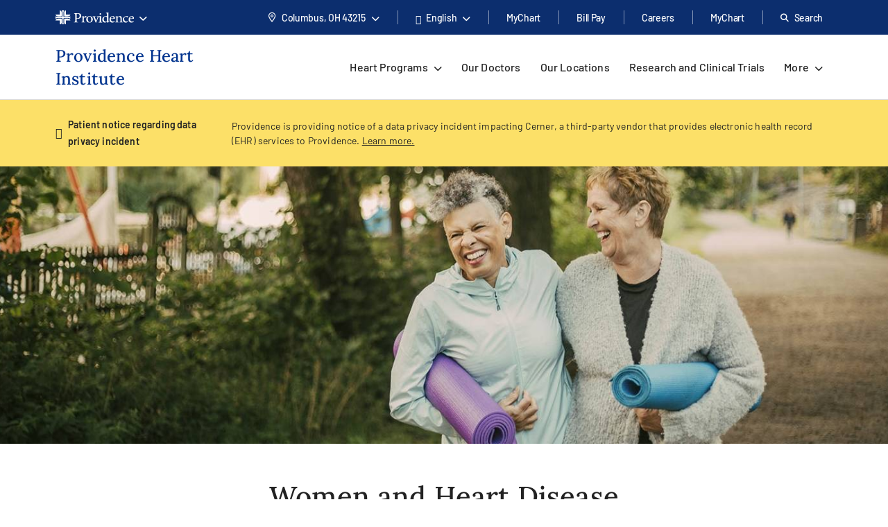

--- FILE ---
content_type: text/html; charset=utf-8
request_url: https://www.providence.org/locations/or/heart-institute/programs/womens-heart-disease-program
body_size: 53707
content:
<!DOCTYPE html><html class="no-js no-ios-os no-android-os layout-program-page layout-program-page--regional-top-nav" lang="en"><head>
    
    <meta name="viewport" content="width=device-width, initial-scale=1">
        





    

    <link rel="alternate" href="https://es.providence.org/locations/or/heart-institute/programs/womens-heart-disease-program" hreflang="es"><link rel="alternate" href="https://es.providence.org/locations/or/heart-institute/programs/womens-heart-disease-program" hreflang="es"><link rel="preconnect dns-prefetch" href="https://tags.tiqcdn.com" crossorigin=""><link rel="preconnect dns-prefetch" href="https://cdn.providence.org" crossorigin=""><link rel="preload" as="fetch" href="https://cdn.providence.org/asset/C1wiSYN+CWA3MvMSonbAuw10/foundation/asset-optimization/bundles/js/3/0-1/89/93/45/648/bundle-v3--1899345648-js-min/js?updated=134132110380000000" crossorigin=""><link rel="preload" as="font" href="https://fonts.gstatic.com/s/barlow/v12/7cHqv4kjgoGqM7E3t-4s51os.woff2" crossorigin="" type="font/woff2"><link rel="preload" as="font" href="https://fonts.gstatic.com/s/barlow/v12/7cHqv4kjgoGqM7E30-8s51os.woff2" crossorigin="" type="font/woff2"><link rel="preload" as="font" href="https://fonts.gstatic.com/s/barlow/v12/7cHqv4kjgoGqM7E3_-gs51os.woff2" crossorigin="" type="font/woff2"><link rel="preload" as="font" href="https://fonts.gstatic.com/s/barlow/v12/7cHpv4kjgoGqM7E_DMs5.woff2" crossorigin="" type="font/woff2"><link rel="preload" href="https://fonts.gstatic.com/s/lora/v16/0QI6MX1D_JOuGQbT0gvTJPa787wsuxJBkq0.woff2" as="font" type="font/woff2" crossorigin=""><link rel="preload" href="https://fonts.gstatic.com/s/montserrat/v15/JTURjIg1_i6t8kCHKm45_dJE3gnD_g.woff2" as="font" type="font/woff2" crossorigin=""><link rel="preload" href="https://fonts.gstatic.com/s/montserrat/v15/JTURjIg1_i6t8kCHKm45_bZF3gnD_g.woff2" as="font" type="font/woff2" crossorigin=""><link rel="preload" href="https://fonts.gstatic.com/s/montserrat/v15/JTURjIg1_i6t8kCHKm45_ZpC3gnD_g.woff2" as="font" type="font/woff2" crossorigin=""><link rel="preload" href="https://fonts.gstatic.com/s/montserrat/v15/JTUSjIg1_i6t8kCHKm459Wlhyw.woff2" as="font" type="font/woff2" crossorigin=""><link rel="preload" href="https://cdn.providence.org/asset/3m2wXtNI2qLOOjfKE631Eg10/Themes/psjh/SoCal/socal/fonts/icons/OneSite-woff2/woff2?1669143634441" as="font" type="font/woff2" crossorigin=""><link rel="preload" as="image" href="https://cdn.providence.org/asset/iXD6vcmZGnfO4Eu9mntAQQ10/project/psjh/providence/socal/images/logos/providence-logo-small/svg?iar=0&amp;rev=842e5f8dded144dca66dc1b9e3ff6a7e&amp;hash=B9E6AC5FC3FF9D1FDCE6E89568EF742D"><link rel="preload" as="script" href="https://66rc0hx2cf.kameleoon.eu/engine.js"><link rel="prefetch" as="image" href="https://cdn.providence.org/asset/UZutB5wofRN/NT+ilpQbLA10/project/psjh/providence/socal/images/logos/social/youtube/png?h=72&amp;iar=0&amp;w=104&amp;rev=976d900154cc4d2182f0b8a0af3840ed&amp;hash=56E6BC243E9BFD7F8DB6E77BDF53E7C4"><link rel="prefetch" as="image" href="https://cdn.providence.org/asset/gxJ4bwfDVmBPooAusskQBQ10/project/psjh/providence/socal/images/logos/social/instagram/png?h=85&amp;iar=0&amp;w=85&amp;rev=de36fc3795e346e2ac725cb2510b9fdd&amp;hash=41B1EC174E569D8275F4BCF36815F684"><link rel="prefetch" as="image" href="https://cdn.providence.org/asset/s78WrKhvV9831CnV0cgqbg10/project/psjh/providence/socal/images/logos/social/linkedin/png?h=84&amp;iar=0&amp;w=84&amp;rev=b90c32b4984e4b7aa0a70596eb768064&amp;hash=D77B95354565D2C60E90F46C6C728625"><link rel="prefetch" as="image" href="https://cdn.providence.org/asset/jC+nPJqgp9L5r54ckvqWhg10/project/psjh/providence/socal/images/logos/social/twitter/png?h=89&amp;iar=0&amp;w=96&amp;rev=2d873c9c43534c2faf03b599a56adc06&amp;hash=6C2680FFA8B2C72A609D5E918A498A4C"><link rel="prefetch" as="image" href="https://cdn.providence.org/asset/geMdKaGYXwdaQZRA2kGjaA10/project/psjh/providence/socal/images/logos/social/facebook/png?h=93&amp;iar=0&amp;w=94&amp;rev=0edb52fb3885401e9f0031989ece93a6&amp;hash=FA1098F26C9A6E1EAD0AF0DFB2849539"><link rel="prefetch" as="image" href="https://cdn.providence.org/asset/HPqY+g4SsAn6vtFTmYumdg10/project/psjh/shared/images/hero-images/two-women-walking-to-yoga-class/jpg?rev=85c08f9b5bba4fbb8a6eddce87e9a064&amp;hash=88CC7589D6EEFA7F73CA7A4421D4FC82" imagesrcset="https://cdn.providence.org/asset/CYfNeEQ51NDaHzsg1AJ3rQ10/project/psjh/shared/images/hero-images/two-women-walking-to-yoga-class/jpg?rev=85c08f9b5bba4fbb8a6eddce87e9a064&amp;w=2000&amp;hash=8ACF28E52ABE72C014B0BCF6013F1ED3 2000w,https://cdn.providence.org/asset/Nqarv6+Xv2oCtNcy54EMyw10/project/psjh/shared/images/hero-images/two-women-walking-to-yoga-class/jpg?rev=85c08f9b5bba4fbb8a6eddce87e9a064&amp;w=1440&amp;hash=74E08ECF62883B8CF537223866CA19AD 1440w,https://cdn.providence.org/asset/PaA2WyQ5h3f7D3GXfUPUUA10/project/psjh/shared/images/hero-images/two-women-walking-to-yoga-class/jpg?rev=85c08f9b5bba4fbb8a6eddce87e9a064&amp;w=1200&amp;hash=5A0F17AC04C8C585C11DF8FD67C2D2EA 1200w,https://cdn.providence.org/asset/epjS93ftreFXCaDtI/BQZg10/project/psjh/shared/images/hero-images/two-women-walking-to-yoga-class/jpg?rev=85c08f9b5bba4fbb8a6eddce87e9a064&amp;w=992&amp;hash=07BC92C7F34DD542E4B8CFFB4EE907F5 992w,https://cdn.providence.org/asset/mX+nITPONt9ANhspbbSXUw10/project/psjh/shared/images/hero-images/two-women-walking-to-yoga-class/jpg?rev=85c08f9b5bba4fbb8a6eddce87e9a064&amp;w=768&amp;hash=9E7C9219D9F8EF3200C158511C3641FE 768w,https://cdn.providence.org/asset/7vRGsQDzy1+usLYwlwSF+w10/project/psjh/shared/images/hero-images/two-women-walking-to-yoga-class/jpg?rev=85c08f9b5bba4fbb8a6eddce87e9a064&amp;w=576&amp;hash=81E46CFF9F05BB73BD29652A0513E2C2 576w,https://cdn.providence.org/asset/HPqY+g4SsAn6vtFTmYumdg10/project/psjh/shared/images/hero-images/two-women-walking-to-yoga-class/jpg?rev=85c08f9b5bba4fbb8a6eddce87e9a064&amp;hash=88CC7589D6EEFA7F73CA7A4421D4FC82 2000w" imagesizes="(min-width:1440px) 2000px,(min-width:1200px) 1440px,(min-width:992px) 1200px,(min-width:768px) 992px,(min-width:576px) 768px,(min-width:360px) 576px,2000px">
    
        <script>document.documentElement.className = document.documentElement.className.replace('no-js', '')</script>
    <script>dig = window.dig || { refs: [] };</script>
<script>dig.refs={"algolia.css":"https://cdn.providence.org/asset/Qy5Q6iOwXVScNDde4c+oEQ10/themes/psjh/socal/socal/assets/styles/components/algolia/algolia-min/css?updated=133807744730000000","algolia-dependencies.js":"https://cdn.providence.org/asset/UM+2n4rKb36D+m5OFWKAjA10/themes/psjh/socal/socal/assets/scripts/modules/algolia/algolia-dependencies-min/js?updated=133746364180000000","algolia-search-page.js":"https://cdn.providence.org/asset/DGdIwCC08YtFMw9KUmSOKQ10/themes/psjh/socal/socal/assets/scripts/modules/algolia/algolia-search-page-min/js?updated=134079039810000000","jquery-typeahead.js":"https://cdn.providence.org/asset/x1aikDT6tXV8F6ezYQmU8w10/themes/psjh/socal/socal/assets/scripts/modules/jquery/jquery-typeahead-min/js?updated=133746364060000000","geolocation-modal.js":"https://cdn.providence.org/asset/+qRZad718+UMZwaQztJ9IQ10/themes/psjh/socal/socal/assets/scripts/modules/geolocation/geolocation-modal-min/js?updated=133746364120000000","google-maps-autocomplete.js":"https://cdn.providence.org/asset/EHtAkSlgFSfqS9+sBiPgrg10/themes/psjh/socal/socal/assets/scripts/modules/google/google-maps-autocomplete-min/js?updated=133746364180000000","swiper-locations.js":"https://cdn.providence.org/asset/XSMlykRkEY84ozOddXE1vg10/themes/psjh/socal/socal/assets/scripts/modules/swiper/swiper-locations-min/js?updated=133746364050000000","continue-session.css":"https://cdn.providence.org/asset/WqPjbuzreinoq/rIfpHTRA10/themes/psjh/socal/socal/assets/styles/components/continue-session/continue-session-min/css?updated=133807744950000000","bootstrap-modal.css":"https://cdn.providence.org/asset/cp7nzO6QXEVp1o5b4bIB6Q10/themes/psjh/socal/socal/assets/styles/components/bootstrap/bootstrap-modal-min/css?updated=133807744990000000","bootstrap-modal.js":"https://cdn.providence.org/asset/Z1rmaujwieLyFeF4j7Z5Dg10/themes/psjh/socal/socal/assets/scripts/modules/bootstrap/bootstrap-modal-min/js?updated=133746364020000000"}</script>    <script>
        dig.config = {
            page: {
                id: "{ED60F418-CF76-4172-B485-20FA4AB21305}"
            },
            algolia:{
                orch:"https://dig-weborch.provinnovate.com/v1/providers/",
                index:{
                    prefix:"",
                    providers:"os_prod_Providers_Index",
                    locations:"os_prod_Locations_Index",
                    services:"os_prod_Services_Index",
                    pages:"os_prod_Pages_Index",
                    blogs:"os_prod_Blogs_Index",
                    suggestions:"os_prod_Suggestions_Index"
                }
            },
            insights:{
                instrumentationKey:"37185dc7-4818-4605-949b-92d804f4cc65"
            },
            google:{
                apiKey:"AIzaSyBEJHAMP3qXkXQFFAFsb-0uTKKanPJ9fwI"
            },
            cdn:{
                url:'https://cdn.providence.org',
                allowed: ['www.providence.org', 'coronavirus.providence.org', 'express.care', 'content.cdntwrk.com', 'cdn-images.kyruus.com', 'kyruus-app-static.kyruus.com', 'cdn.providence.org', 'www.swedish.org', 'https://cdn.providence.org'],
                hashes: ['1896737512', '1278532287', '546468751', '1900970588', '372173797', '1368669342', '94765706', '1226973872', '232402082']
            }
        };
        dig.user = {
            rvToken: "uLJtaSmQHGEU9WnCCdfKw6q3qeaU-5cuhH6WrxL-N7oDLG0W7QkHhM8sn9PhveaqbRDT8AOG6MoARlr3YrJzJw_doYuLE9FGSLxiojghs_A1:VITrSgRzDK_0S6YtQVqnFWc6GrDgIkoGRDu0f33mH-Xqr4AF-dUb33LvilPLXeOXfC_dQEs0buud5CvA1TGllgf8DxrWyV4CqbCn50iXPM81",
            cookieConsent: {
                essential: true,
                performance: true,
                functional: true,
                targeting: true,
                social: true
            },
            location: {
                internal: false,
                sessionId: null,
            
                lat: 39.9625,
                lon: -83.0061,
                city: "Columbus",
                state:"OH",
                region:"OH",
                regions:[],
                postal:"43215",
                formatted:"Columbus, OH 43215"
            
            }
        };
        dig.debug = function () { debugger; }; 
        
        dig.page = { id: '{ED60F418-CF76-4172-B485-20FA4AB21305}' };
        dig.isEdit =false;
    </script>
<script>dig.user.experiments = {"developer":{"319793":-1,"334883":-1,"348980":-1,"349417":-1,"353469":-1,"355378":-1,"355379":-1,"356099":-1,"357827":-1},"classic":{"344494":-1,"344496":-1}}</script><script id="_A43262252DE84EEDBF41CE0171B929E3">!function e(n,t,r){function o(d,u){if(!t[d]){if(!n[d]){var s="function"==typeof require&&require;if(!u&&s)return s(d,!0);if(i)return i(d,!0);var c=new Error("Cannot find module '"+d+"'");throw c.code="MODULE_NOT_FOUND",c}var l=t[d]={exports:{}};n[d][0].call(l.exports,(function(e){return o(n[d][1][e]||e)}),l,l.exports,e,n,t,r)}return t[d].exports}for(var i="function"==typeof require&&require,d=0;d<r.length;d++)o(r[d]);return o}({1:[function(e,n,t){"use strict";dig.scripts={};const r=/^(dig\.scripts\['_[0-F]{32}'])\(\)$/;dig.inject=function(e,n,t){const o=r.exec(n);o&&o[1]&&(n=o[1]+".call(window)");var i=document.createTextNode(n),d=document.createElement(e);if(d.appendChild(i),t)for(var u in t)d.setAttribute(u,t[u]);var s=[],c=window.onerror;return window.onerror=function(){s.push(arguments),c&&c.apply(this,arguments)},document.head.appendChild(d),window.onerror=c,{element:d,success:0===s.length,error:s.join("\n")||null}}},{}],2:[function(e,n,t){"use strict";var r=e(7),o=!([].find&&window.fetch&&window.Symbol&&window.Promise&&window.IntersectionObserver&&new RegExp(r.evergreenUserAgentRegExp,"ig").test(navigator.userAgent)),i=!!navigator.userAgent.match(/Android/i),d=!!navigator.userAgent.match(/iPhone|iPad|iPod/i);dig.user.browser={evergreen:!o},dig.user.device={android:i,iOS:d,mobile:i||d};var u=!1;try{var s=Object.defineProperty({},"passive",{get:function(){u=!0}});window.addEventListener("testPassive",null,s),window.removeEventListener("testPassive",null,s)}catch(e){}if(u){function c(e){return function(n,t,r){return!n||-1===n.indexOf("wheel")&&-1===n.indexOf("touch")||(console.warn("ensurePassiveEventListener",n,r),null==r?(r=arguments[2]={},arguments.length=3):"boolean"!=typeof r&&"number"!=typeof r||(r=arguments[2]={capture:!!r}),"boolean"!=typeof r.passive&&(r.passive=!0)),e.apply(this,arguments)}}Element.prototype.addEventListener=c(Element.prototype.addEventListener),document.addEventListener=c(document.addEventListener)}dig.polyfill=function(){if(o){var e=new XMLHttpRequest;e.open("GET","https://cdnjs.cloudflare.com/polyfill/v3/polyfill.min.js?version=3.52.1&features=default%2CArray.prototype.find%2CArray.prototype.some%2CSymbol%2Cfetch%2CIntersectionObserver%2CMutationObserver%2Cconsole.trace%2Cconsole.warn%2Cconsole.error%2Cperformance.now%2Cnavigator.sendBeacon",!1),e.send(null),200===e.status&&e.responseText&&dig.inject("script",e.responseText,null,null)}}},{7:7}],3:[function(e,n,t){"use strict";function r(e,n){return function(t,r){const o=e(t,r,n);if(1!=o.length)throw new Error(`Expected only one element to match '${t}' in existing DOM but found ${o.length}.`);return o[0]}}const o=document.createElement("div");dig.queryAll=(e,n)=>Array.from("<"===e[0]?(o.innerHTML=e,o.childNodes):(n||document).querySelectorAll(e)),dig.query=(e,n)=>"<"===e[0]?(o.innerHTML=e,o.childNodes[0]):(n||document).querySelector(e),dig.queryOne=r(dig.queryAll),dig.xQueryAll=function(e,n,t){const r=document.evaluate(e,n||document,null,XPathResult.ORDERED_NODE_ITERATOR_TYPE,null),o=[];void 0===t&&(t=Number.POSITIVE_INFINITY);try{let e=r.iterateNext();for(;e&&t-- >0;)o.push(e),e=r.iterateNext()}catch(e){console.error(e)}return o},dig.xQuery=(e,n)=>dig.xQueryAll(e,n,1)[0],dig.xQueryOne=r(dig.xQueryAll,2),dig.frag=e=>{const n=document.createDocumentFragment();return e.forEach(e=>n.appendChild(e)),n}},{}],4:[function(e,n,t){"use strict";dig.refs=dig.refs||{},dig.ref=function(e,n){if(void 0===n)return dig.refs[e]||e;dig.refs[e]=n}},{}],5:[function(e,n,t){"use strict";function r(){}dig.info=r,dig.warn=r,dig.error=r},{}],6:[function(e,n,t){"use strict";e(3),e(4),e(1),e(2),e(5),(window.dig=window.dig||{}).modules={}},{1:1,2:2,3:3,4:4,5:5}],7:[function(e,n,t){"use strict";n.exports={evergreenUserAgentRegExp:"(Edge\\/(98(?:\\.0)?|98(?:\\.([1-9]|\\d{2,}))?|(99|\\d{3,})(?:\\.\\d+)?))|((Chromium|Chrome)\\/(97\\.0|97\\.([1-9]|\\d{2,})|(9[8-9]|\\d{3,})\\.\\d+)(?:\\.\\d+)?)|(Firefox\\/(96\\.0|96\\.([1-9]|\\d{2,})|(9[7-9]|\\d{3,})\\.\\d+)\\.\\d+)|(Firefox\\/(96\\.0|96\\.([1-9]|\\d{2,})|(9[7-9]|\\d{3,})\\.\\d+)(pre|[ab]\\d+[a-z]*)?)"}},{}],8:[function(e,n,t){"use strict";e(6)},{6:6}]},{},[8])</script>    <script>dig.polyfill()</script>
<script id="_54CB2ECC3F6349B1A1F713733656FB8A">!function e(t,n,o){function r(d,c){if(!n[d]){if(!t[d]){var s="function"==typeof require&&require;if(!c&&s)return s(d,!0);if(i)return i(d,!0);var a=new Error("Cannot find module '"+d+"'");throw a.code="MODULE_NOT_FOUND",a}var u=n[d]={exports:{}};t[d][0].call(u.exports,(function(e){return r(t[d][1][e]||e)}),u,u.exports,e,t,n,o)}return n[d].exports}for(var i="function"==typeof require&&require,d=0;d<o.length;d++)r(o[d]);return r}({1:[function(e,t,n){t.exports={useViewportsGlobal:!1,breakpoints:{"2xs":0,xs:360,sm:576,md:768,lg:992,xl:1200,"2xl":1440}}},{}],2:[function(e,t,n){"use strict";t.exports=function(e){return e&&e.__esModule?e:{default:e}}},{}],3:[function(e,t,n){"use strict";function o(e){return d?-1===e.indexOf(c)?-1===e.indexOf(i)?e:"https://"+location.host+e.substring(i.length):e=e.replace(d,(function(e,t,n,o){if("1"===t){const e=o.split("?",2),t=e[0].split("/"),n=t.length-1;o=t.slice(0,n).join("/")+"."+t[n],2===e.length&&(o+="?"+e[1])}let i;switch(n){case"0":i=location.host,o="/-/media"+o;break;case"1":i=location.host;break;default:if(i=r.allowed[s.indexOf(n.slice(0,-1))],void 0===i)return e}return"https://"+i+o})):e}dig.cdn=dig.cdn||{};const r=dig.config.cdn;let i=r.url,d=null,c=null;const s=r.hashes.map(e=>e.slice(0,-1));i&&(i=i.replace(/\/$/,""),c=i+"/asset/",d=new RegExp(dig.regex.escape(c)+".{22}(\\d)(\\d+)([^ ]*)","gi")),dig.cdn.revert=o,dig.cdn.events={onError:function(e){var t;if(e.src)t="src";else{if(!e.href)return void console.warn(e.tagName+" is not supported.");t="href"}if(0===e[t].indexOf(i)){const n=e.cloneNode(!0);let r=n[t]!==(n[t]=o(n[t]));n.srcset&&(r|=n.srcset!==(n.srcset=o(n.srcset))),r&&e.parentElement.replaceChild(n,e)}}}},{}],4:[function(e,t,n){"use strict";var o=e(11);dig.cookie={get:o.get,set:o.set,remove:o.remove}},{11:11}],5:[function(e,t,n){"use strict";function o(e){var t=[];switch(!0){case e>=s["2xl"]:t.push("2xl");case e>=s.xl:t.push("xl");case e>=s.lg:t.push("lg");case e>=s.md:t.push("md");case e>=s.sm:t.push("sm");case e>=s.xs:t.push("xs");default:t.push("2xs")}return t}function r(e){return o(void 0===e?a.clientWidth:e)[0]}function i(e,t){return"viewport-"+e+(t||"")}function d(e){p.viewport!==e&&(!window.dispatchEvent(new CustomEvent("beforeresize",{cancelable:!0}))||(function(e){p.viewport!==e&&(document.body.className=document.body.className.replace(new RegExp("(?:^|\\s)viewport-(?:"+u.join("|")+")(?:-up|-down)?(?!\\S)","g"),"").trim()+" "+[].concat(function(e){const t=u.indexOf(e);return u.slice(0,t+1)}(e).map(e=>i(e,"-up")),i(e),function(e){const t=u.indexOf(e);return u.slice(t)}(e).map(e=>i(e,"-down"))).join(" "),p.viewport=e)}(e),window.dispatchEvent(new CustomEvent("afterresize"))))}var c=e(2)(e(1));const s={};for(let e in c.default.breakpoints)s[e]=parseInt(c.default.breakpoints[e],10);const a=document.documentElement,u=o(s["2xl"]).reverse();var l=(location.search.match(/viewport=([^&]+)/)||[])[1];let f=function(){d(l||r())};const p={breakpoints:s,viewport:null,reset:f,getWidth:function(){return document.body.clientWidth},getViewport:r,setViewport:d};dig.display=p,l||window.addEventListener("resize",f),dig.ready(f)},{1:1,2:2}],6:[function(e,t,n){"use strict";function o(e){return Array.from(e.children).filter(e=>e.classList.contains("dex-loader"))[0]}const r=dig.query('<div class="dex-loader"><div class="dex-loader__spinner-wrapper"><div class="dex-loader__spinner"></div></div></div>'),i=dig.loader={show:function(e,t){let n=o(e=e||document.body);if(n?n.dexLoaderDepth++:(n=r.cloneNode(!0),e.appendChild(n),n.dexLoaderDepth=1),1!==n.dexLoaderDepth||n.classList.contains("fadeIn")||void 0!==n.dexTimeout)return;const i=e.dataset.loaderInitialMessage,d=e.dataset.loaderDelayedMessage,c=e.dataset.loaderDelay;if(i&&(n.dataset.message=i),c>0&&d&&setTimeout((function(){n.dataset.message=d}),1e3*c),t)return n.classList.add("fadeIn"),void n.classList.add("fadedIn");n.dexTimeout=setTimeout(()=>{n.dexLoaderDepth>0&&n.classList.add("fadeIn"),n.dexTimeout=void 0},10)},hide:function(e,t){let n=o(e=e||document.body);if(n)return t?(n.classList.remove("fadeIn"),n.classList.remove("fadedIn"),void e.removeChild(n)):void(n.dexLoaderDepth<=0||0==--n.dexLoaderDepth&&setTimeout(()=>{n.dexLoaderDepth<=0&&(n.classList.remove("fadeIn"),n.classList.remove("fadedIn"),setTimeout(()=>{n.dexLoaderDepth<=0&&n.parentElement&&e.removeChild(n)},200))},1e3))},wait:function(e,t){const n=Promise.resolve().then((function(){return i.show(t),e.then(e=>(i.hide(t),e),e=>{throw i.hide(t),e})}));return n.attachTo=function(e){return e&&(t=e),n},n}}},{}],7:[function(e,t,n){"use strict";dig.observe=function(e,t,n,o){return"function"!=typeof t&&(n=arguments[1],o=arguments[2],t=void 0),new Promise((function(r,i){const d=new IntersectionObserver((function(n){n.forEach((function(n){n.isIntersecting&&(r(n.target),t&&!1===t(n.target)||d.unobserve(e))}))}),{root:null,rootMargin:n,threshold:o});d.observe(e)}))}},{}],8:[function(e,t,n){"use strict";function o(){let e;for(;e=s.shift();)try{h.apply(dig,e)}catch(e){console.error(e)}}function r(e,t){function n(){clearTimeout(r),i||(i=!0,0==--f&&l&&o())}f++;let r,i=!1;return t||(r=setTimeout(n,1e4)),e.then(n,n)}function i(){const e=window.Sitecore&&window.Sitecore.WebEditSettings.editing;let t=dig.ready.defer;h=function(t,n,o){if(arguments.length)if(f>0)s.push(p(arguments));else if(n||e&&void 0===n)o?setTimeout.apply(window,[t,0].concat(a)):window.setTimeout(t,0,dig.queryAll,dig.query);else try{o?t.apply(window,a):t(dig.queryAll,dig.query)}catch(e){console.error(e)}},h.queue=s,h.defer=t,h.hold=r,o(),window.jQuery&&jQuery.holdReady(!1),dig.ready=h,a=void 0}function d(){return l||(("complete"===document.readyState||"loading"!==document.readyState&&!document.documentElement.doScroll)&&(l=!0),l)}function c(e){try{throw new Error("stack test")}catch(e){if(e.stack){let t=e.stack.toLowerCase();return-1===t.indexOf("utag")&&-1===t.indexOf("kameleoon")&&-1===t.indexOf("jquery")&&-1!==e.stack.split("\n").pop().indexOf(location.hostname)}}return e}const s=[];let a,u,l=!1,f=0;const p=e=>Array.prototype.slice.call(e,0);let h;const g=document.addEventListener;d()||g.call(document,"DOMContentLoaded",(function(){l=!0})),dig.ready=function(){const e=p(arguments);if(!e.length&&!window.__holdDigReady){let e=dig.ready.defer;return dig.ready=function(){s.push(p(arguments))},dig.ready.defer=e,dig.ready.queue=s,dig.ready.hold=r,void(d()?i():g.call(document,"DOMContentLoaded",i))}s.push(e)},dig.ready.queue=s,dig.ready.defer=!0,dig.ready.hold=r,document.addEventListener=function(e,t){if("DOMContentLoaded"===e){a=p(arguments);var n=dig.ready.defer&&c(!0);if(n)return console.trace("Deferring event 'DOMContentLoaded'"),void dig.ready(t,!0,!0)}g.apply(this,arguments)},dig.ready((function(){console.trace("doc loaded"),document.addEventListener=function(e,t){if("DOMContentLoaded"===e&&d())return console.trace("Firing DOMContentLoaded handler late assignment."),void setTimeout.apply(window,[t,0].concat(a));g.apply(this,arguments)}}),0);const m=[],v=window.addEventListener;window.addEventListener=function(e,t){if("load"===e){var n=dig.ready.defer&&c(!0);if(n)return console.trace("Deferring event 'load'"),void m.push(t)}return v.apply(this,arguments)},v.call(window,"load",(function(){console.trace("win loaded"),u=p(arguments),dig.ready((function(){window.addEventListener=function(e,t){return"load"===e?(console.trace("Firing load handler late assignment."),void setTimeout.apply(window,[t,0].concat(u))):v.apply(this,arguments)},m.forEach((function(e){setTimeout.apply(window,[e,0].concat(u))}))}))}))},{}],9:[function(e,t,n){"use strict";const o=/[\-\[\]\/\{\}\(\)\*\+\?\.\\\^\$\|]/g;dig.regex={escape:function(e){return e.replace(o,"\\$&")}}},{}],10:[function(e,t,n){"use strict";function o(e,t,n){return e?"force-cache":t?"reload":n?"no-store":"no-cache"}function r(e,t,n,r,i){e=Array.isArray(e)?e:[e],t=void 0===t||(Array.isArray(t)?t.map(e=>void 0===e||!!e):[!!t]),n=void 0===n||(Array.isArray(n)?n.map(e=>void 0===e||!!e):[!!n]),i=void 0===i||(Array.isArray(i)?i.map(e=>void 0===e||!!e):[!!i]);var a=(e,t)=>t(),u=null,l=Promise.all(e.map((function(e,r){function s(){return e!==(e=dig.cdn.revert(e))?window.fetch(e,l).then(e=>{if(e.ok)return e;throw new Error("Something went wrong")}).then(f,p):p()}var a=void 0===t[r]||t[r],u=void 0===n[r]||n[r];if(a){const t=c[e];if(t)return t}const l={cache:o(a,u,!0)},f=function(t){return Promise.all([t.clone().text(),t.blob()]).then((function(t){const n=t[0],o=t[1];return{success:!0,text:n,type:function(e,t){var n=e.split("?")[0].split("."),o=n[n.length-1].toLowerCase();if("js"===o)return"script";if("css"===o)return"style";var r=d.find(e=>e[0].test(t));return r&&r[1]}(e,o.type),url:e,reuse:i}}),(function(){return{success:!0,text:null,type:null,url:e,reuse:i}}))},p=function(){return{success:!1,text:null,type:null,url:e,reuse:i}},h=window.fetch(e,l).then((function(e){return e.ok?f(e):s()}),s);return c[e]=h,h}))).then((function(e){return Promise.all(e.map((function(e){return r?{then:function(t){return new Promise(n=>{a(e,(function(){t(e),n(e)}))})}}:null===e.type?{then:function(e){return e(!1),!1}}:{then:function(t){return new Promise(n=>{a(e,(function(){const o=s[e.url]||(s[e.url]=[]);e.reuse&&0!==o.length||o.push(dig.inject(e.type,e.text));const r=o[o.length-1];r.__dexRequireID=e.url,t(r),n(r)}))})}}})))})).then((function(e){return u=e,e.every((function(e){return e&&e.success}))?Promise.resolve():Promise.reject()}));return l.when=function(e){return a=e,l},l.destroy=function(){u&&(u.forEach((function(e){if(e.__dexRequireID){const t=s[e.__dexRequireID],n=t?t.indexOf(e):-1;-1!==n&&t.splice(n,1)}e.target.parentNode.removeChild(e.target)})),u=null)},l}function i(...e){return r(e.map(e=>dig.ref(e)),void 0,void 0)}const d=[[/text\/css/,"style"],[/(application|text)\/(x-)?(ecma|java|j|live)script/,"script"]],c={},s={};dig.require=i,dig.requireRaw=function(...e){return r(e.map(e=>dig.ref(e)),void 0,void 0,!0,!1)},dig.prefetch=function(...e){var t;return function(){return t||(t=i(...e)),t}}},{}],11:[function(e,t,n){"use strict";function o(e,t,n,o){let r="".concat(e,"=").concat(encodeURIComponent(t));if(n&&(r+=";expires=".concat(n.toUTCString())),!o){const e=location.hostname.split(".").slice(-2).join(".");r+=";domain=".concat(e)}return document.cookie=r,t}Object.defineProperty(n,"__esModule",{value:!0}),n.get=function(e){return(document.cookie.split(";").map(e=>e.trim().split("=")).find(t=>t[0]===e)||[])[1]||null},n.set=o,n.remove=function(e){const t=new Date;t.setDate(t.getDate()-1),o(e,"",t),o(e,"",t,!0)}},{}],12:[function(e,t,n){"use strict";e(8),e(9),e(10),e(5),e(7),e(3),e(4),e(6),dig.preload=function(e){console.warn("dig.preload is deprecated"),e(dig.queryAll,dig.query)}},{10:10,3:3,4:4,5:5,6:6,7:7,8:8,9:9}],13:[function(e,t,n){"use strict";e(12)},{12:12}]},{},[13])</script>            <script>
                (function (xhr) {
                    xhr.open('POST', 'https://dev-ping.provhealth.org/api/SiteIpTracking/SendBeaconRequest?token=7131445447494c72775937723454614642474b584f513d3d,-558436563', true);
                    xhr.setRequestHeader('Content-Type', 'text/plain');
                    xhr.send();
                })(new XMLHttpRequest());
            </script>
        <script>dig.warn('Tracker is not active');</script>
<script id="_63F1933946EF484797AB86EC820C4199">dig.require("https://cdn.providence.org/asset/C1wiSYN+CWA3MvMSonbAuw10/foundation/asset-optimization/bundles/js/3/0-1/89/93/45/648/bundle-v3--1899345648-js-min/js?updated=134132110380000000")</script>
    
    <style id="_883F0E6FDC20452589A505AEF127693C">a,abbr,acronym,address,applet,big,blockquote,body,caption,cite,code,dd,del,dfn,div,dl,dt,fieldset,font,form,h1,h2,h3,h4,h5,h6,html,iframe,img,ins,kbd,label,legend,li,object,ol,p,pre,q,s,samp,small,span,strike,strong,sub,sup,table,tbody,td,tfoot,th,thead,tr,tt,ul,var{margin:0;padding:0;border:0;outline:0;font-weight:inherit;font-style:inherit;font-size:100%;font-family:inherit;vertical-align:initial}html{height:100%}em{margin:0;padding:0;border:0;font-weight:inherit;font-size:100%;font-family:inherit;vertical-align:initial}:focus,em{outline:0}body{line-height:1;color:#000;background:#fff;font-family:Arial,Helvetica,sans-serif;font-size:12px;height:100%}ol,ul{list-style:none}table{border-collapse:initial;border-spacing:0}caption,td,th{text-align:left;font-weight:400}blockquote:after,blockquote:before,q:after,q:before{content:""}blockquote,q{quotes:"" ""}sub{vertical-align:sub}sub,sup{font-size:.9em}sup{vertical-align:super}@font-face{font-family:Lora;font-style:normal;font-weight:500;font-display:swap;src:url(https://fonts.gstatic.com/s/lora/v16/0QI6MX1D_JOuGQbT0gvTJPa787wsuxJBkq0.woff2) format("woff2");unicode-range:u+00??,u+0131,u+0152-0153,u+02bb-02bc,u+02c6,u+02da,u+02dc,u+2000-206f,u+2074,u+20ac,u+2122,u+2191,u+2193,u+2212,u+2215,u+feff,u+fffd}@font-face{font-family:Montserrat;font-style:normal;font-weight:400;font-display:swap;src:url(https://fonts.gstatic.com/s/montserrat/v15/JTUSjIg1_i6t8kCHKm459Wlhyw.woff2) format("woff2");unicode-range:u+00??,u+0131,u+0152-0153,u+02bb-02bc,u+02c6,u+02da,u+02dc,u+2000-206f,u+2074,u+20ac,u+2122,u+2191,u+2193,u+2212,u+2215,u+feff,u+fffd}@font-face{font-family:Montserrat;font-style:normal;font-weight:500;font-display:swap;src:url(https://fonts.gstatic.com/s/montserrat/v15/JTURjIg1_i6t8kCHKm45_ZpC3gnD_g.woff2) format("woff2");unicode-range:u+00??,u+0131,u+0152-0153,u+02bb-02bc,u+02c6,u+02da,u+02dc,u+2000-206f,u+2074,u+20ac,u+2122,u+2191,u+2193,u+2212,u+2215,u+feff,u+fffd}@font-face{font-family:Montserrat;font-style:normal;font-weight:600;font-display:swap;src:url(https://fonts.gstatic.com/s/montserrat/v15/JTURjIg1_i6t8kCHKm45_bZF3gnD_g.woff2) format("woff2");unicode-range:u+00??,u+0131,u+0152-0153,u+02bb-02bc,u+02c6,u+02da,u+02dc,u+2000-206f,u+2074,u+20ac,u+2122,u+2191,u+2193,u+2212,u+2215,u+feff,u+fffd}@font-face{font-family:Montserrat;font-style:normal;font-weight:700;font-display:swap;src:url(https://fonts.gstatic.com/s/montserrat/v15/JTURjIg1_i6t8kCHKm45_dJE3gnD_g.woff2) format("woff2");unicode-range:u+00??,u+0131,u+0152-0153,u+02bb-02bc,u+02c6,u+02da,u+02dc,u+2000-206f,u+2074,u+20ac,u+2122,u+2191,u+2193,u+2212,u+2215,u+feff,u+fffd}@font-face{font-family:Barlow;font-style:normal;font-weight:400;font-display:swap;src:url(https://fonts.gstatic.com/s/barlow/v12/7cHpv4kjgoGqM7E_DMs5.woff2) format("woff2");unicode-range:u+00??,u+0131,u+0152-0153,u+02bb-02bc,u+02c6,u+02da,u+02dc,u+2000-206f,u+2074,u+20ac,u+2122,u+2191,u+2193,u+2212,u+2215,u+feff,u+fffd}@font-face{font-family:Barlow;font-style:normal;font-weight:500;font-display:swap;src:url(https://fonts.gstatic.com/s/barlow/v12/7cHqv4kjgoGqM7E3_-gs51os.woff2) format("woff2");unicode-range:u+00??,u+0131,u+0152-0153,u+02bb-02bc,u+02c6,u+02da,u+02dc,u+2000-206f,u+2074,u+20ac,u+2122,u+2191,u+2193,u+2212,u+2215,u+feff,u+fffd}@font-face{font-family:Barlow;font-style:normal;font-weight:600;font-display:swap;src:url(https://fonts.gstatic.com/s/barlow/v12/7cHqv4kjgoGqM7E30-8s51os.woff2) format("woff2");unicode-range:u+00??,u+0131,u+0152-0153,u+02bb-02bc,u+02c6,u+02da,u+02dc,u+2000-206f,u+2074,u+20ac,u+2122,u+2191,u+2193,u+2212,u+2215,u+feff,u+fffd}@font-face{font-family:Barlow;font-style:normal;font-weight:700;font-display:swap;src:url(https://fonts.gstatic.com/s/barlow/v12/7cHqv4kjgoGqM7E3t-4s51os.woff2) format("woff2");unicode-range:u+00??,u+0131,u+0152-0153,u+02bb-02bc,u+02c6,u+02da,u+02dc,u+2000-206f,u+2074,u+20ac,u+2122,u+2191,u+2193,u+2212,u+2215,u+feff,u+fffd}@font-face{font-family:OneSite;src:url(https://cdn.providence.org/asset/0A8duSx+3OqUDnjZtzNT+g10/Themes/psjh/SoCal/socal/fonts/icons/OneSite-eot/eot?1669143634441);src:url(https://cdn.providence.org/asset/0A8duSx+3OqUDnjZtzNT+g10/Themes/psjh/SoCal/socal/fonts/icons/OneSite-eot/eot?1669143634441) format("eot"),url(https://cdn.providence.org/asset/3m2wXtNI2qLOOjfKE631Eg10/Themes/psjh/SoCal/socal/fonts/icons/OneSite-woff2/woff2?1669143634441) format("woff2"),url(https://cdn.providence.org/asset/8Je1CVGj+uHnqEButwkrXA10/Themes/psjh/SoCal/socal/fonts/icons/OneSite-woff/woff?1669143634441) format("woff"),url(https://cdn.providence.org/asset/j6+hTPCQ+oijDOON5gSaDQ10/Themes/psjh/SoCal/socal/fonts/icons/OneSite-ttf/ttf?1669143634441) format("truetype"),url(https://cdn.providence.org/asset/+qWmZCiz1V9CnDei3PXrMQ10/Themes/psjh/SoCal/socal/fonts/icons/OneSite-svg/svg?1669143634441) format("svg");font-display:block}[class*=" dig-icon-"]:before,[class^=dig-icon-]:before{font-family:OneSite;-webkit-font-smoothing:antialiased;-moz-osx-font-smoothing:grayscale;font-style:normal;font-variant:normal;font-weight:400;text-decoration:none;text-transform:none;font-size:24px;line-height:1em}.dig-icon-arrow-right:before{content:"\E001"}.dig-icon-carousel-arrow-two-tone:before{content:"\E002"}.dig-icon-carousel-arrow:before{content:"\E003"}.dig-icon-checkmark:before{content:"\E004"}.dig-icon-globe:before{content:"\E005"}.dig-icon-house:before{content:"\E006"}.dig-icon-info-circle:before{content:"\E007"}.dig-icon-map-pin:before{content:"\E008"}.dig-icon-marker:before{content:"\E009"}.dig-icon-minus:before{content:"\E00A"}.dig-icon-my-location:before{content:"\E00B"}.dig-icon-phone:before{content:"\E00C"}.dig-icon-plus:before{content:"\E00D"}.dig-icon-rating-outline-heart:before{content:"\E00E"}.dig-icon-search:before{content:"\E00F"}.dig-icon-my-location{padding-top:16px;color:#0537a4}.dig-icon-my-location:before{vertical-align:sub;margin-right:8px}.dig-icon-my-location a:active,.dig-icon-my-location a:hover{color:#0537a4!important}.fa,.fa-brands,.fa-classic,.fa-duotone,.fa-light,.fa-regular,.fa-sharp,.fa-sharp-solid,.fa-solid,.fa-thin,.fab,.fad,.fal,.far,.fas,.fass,.fat{display:inline-block;font-family:FontAwesome;font-style:normal;font-weight:900;font-size:inherit;text-rendering:auto;-webkit-font-smoothing:antialiased;-moz-osx-font-smoothing:grayscale}.fa-regular,.far{font-family:Font Awesome\ 6 Regular;font-weight:400}.fa-light,.fal{font-family:Font Awesome\ 6 Light;font-weight:300}.fa-thin,.fat{font-family:Font Awesome\ 6 Thin;font-weight:100}.fa-sharp,.fass{font-family:Font Awesome\ 6 Sharp}.fa-brands,.fab{font-family:Font Awesome\ 6 Brands;font-weight:400}.fa-duotone,.fad{font-family:Font Awesome\ 6 Duotone;position:relative;letter-spacing:normal}.fa-duotone:before,.fad:before{position:absolute;color:inherit;opacity:1}.fa-duotone:after,.fad:after{opacity:.4;color:inherit}.fa-duotone.fa-swap-opacity:before,.fa-swap-opacity .fa-duotone:before,.fa-swap-opacity .fad:before,.fad.fa-swap-opacity:before{opacity:.4}.fa-duotone.fa-swap-opacity:after,.fa-swap-opacity .fa-duotone:after,.fa-swap-opacity .fad:after,.fad.fa-swap-opacity:after{opacity:1}.fa-duotone.fa-inverse,.fad.fa-inverse{color:#fff}.fa-duotone.fa-stack-1x,.fa-duotone.fa-stack-2x,.fad.fa-stack-1x,.fad.fa-stack-2x{position:absolute}.fa-1x{font-size:1em}.fa-2x{font-size:2em}.fa-3x{font-size:3em}.fa-4x{font-size:4em}.fa-5x{font-size:5em}.fa-6x{font-size:6em}.fa-7x{font-size:7em}.fa-8x{font-size:8em}.fa-9x{font-size:9em}.fa-10x{font-size:10em}.fa-2xs{font-size:.625em;line-height:.1em;vertical-align:.225em}.fa-xs{font-size:.75em;line-height:.08333em;vertical-align:.125em}.fa-sm{font-size:.875em;line-height:.07143em;vertical-align:.05357em}.fa-lg{font-size:1.25em;line-height:.05em;vertical-align:-.075em}.fa-xl{font-size:1.5em;line-height:.04167em;vertical-align:-.125em}.fa-2xl{font-size:2em;line-height:.03125em;vertical-align:-.1875em}.fa-fw{text-align:center;width:1.25em}.fa-ul{list-style-type:none;margin-left:2.5em;padding-left:0}.fa-ul>li{position:relative}.fa-li{left:-2em;position:absolute;text-align:center;width:2em;line-height:inherit}.fa-border{border-radius:.1em;border:.08em solid #eee;padding:.2em .25em .15em}.fa-pull-left{float:left;margin-right:.3em}.fa-pull-right{float:right;margin-left:.3em}.fa-spin{-webkit-animation-name:fa-spin;animation-name:fa-spin;-webkit-animation-delay:0s;animation-delay:0s;-webkit-animation-direction:normal;animation-direction:normal;-webkit-animation-duration:2s;animation-duration:2s;-webkit-animation-iteration-count:infinite;animation-iteration-count:infinite;-webkit-animation-timing-function:linear;animation-timing-function:linear}.fa-pulse{-webkit-animation-name:fa-spin;animation-name:fa-spin;-webkit-animation-direction:normal;animation-direction:normal;-webkit-animation-duration:1s;animation-duration:1s;-webkit-animation-iteration-count:infinite;animation-iteration-count:infinite;-webkit-animation-timing-function:steps(8);animation-timing-function:steps(8)}@media (prefers-reduced-motion:reduce){.fa-spin{-webkit-animation-delay:-1ms;animation-delay:-1ms;-webkit-animation-duration:1ms;animation-duration:1ms;-webkit-animation-iteration-count:1;animation-iteration-count:1;transition-delay:0s;transition-duration:0s}}@-webkit-keyframes fa-spin{0%{-webkit-transform:rotate(0deg);transform:rotate(0deg)}to{-webkit-transform:rotate(1turn);transform:rotate(1turn)}}@keyframes fa-spin{0%{-webkit-transform:rotate(0deg);transform:rotate(0deg)}to{-webkit-transform:rotate(1turn);transform:rotate(1turn)}}.fa-rotate-90{-webkit-transform:rotate(90deg);transform:rotate(90deg)}.fa-rotate-180{-webkit-transform:rotate(180deg);transform:rotate(180deg)}.fa-rotate-270{-webkit-transform:rotate(270deg);transform:rotate(270deg)}.fa-flip-horizontal{-webkit-transform:scaleX(-1);transform:scaleX(-1)}.fa-flip-vertical{-webkit-transform:scaleY(-1);transform:scaleY(-1)}.fa-flip-both,.fa-flip-horizontal.fa-flip-vertical{-webkit-transform:scale(-1);transform:scale(-1)}.fa-rotate-by{-webkit-transform:rotate(none);transform:rotate(none)}.fa-stack{display:inline-block;height:2em;line-height:2em;position:relative;vertical-align:middle;width:2.5em}.fa-stack-1x,.fa-stack-2x{left:0;position:absolute;text-align:center;width:100%;z-index:auto}.fa-stack-1x{line-height:inherit}.fa-stack-2x{font-size:2em}.fa-inverse{color:#fff}.fa-sr-only,.fa-sr-only-focusable:not(:focus),.sr-only,.sr-only-focusable:not(:focus){position:absolute;width:1px;height:1px;padding:0;margin:-1px;overflow:hidden;clip:rect(0,0,0,0);white-space:nowrap;border-width:0}button,datalist,input,option,select,textarea{font-family:Barlow,sans-serif;font-size:1.6rem}.control{display:block;position:relative;padding-left:40px;padding-top:2px;margin-bottom:20px;cursor:pointer;font-size:1.6rem;line-height:2.4rem;width:-webkit-fit-content;width:-moz-fit-content;width:fit-content}.control input{position:absolute;z-index:-1;opacity:0}.control__indicator{position:absolute;top:2px;left:0;height:24px;width:24px;border:1px solid #ddd;background:#fff;border-radius:4px}.control--radio .control__indicator{border-radius:4px}.control:hover input:not([disabled])~.control__indicator{border:1px solid #0537a4}.control input:focus-visible~.control__indicator{background:#fff;outline:2px solid #335ca5;outline-offset:2px;border-color:#0537a4}.control:hover input:not([disabled]):checked~.control__indicator,.control input:checked~.control__indicator{background:#0537a4;border-color:#0537a4}.control input:checked:focus-visible~.control__indicator{background:#0537a4;outline:2px solid #335ca5;outline-offset:2px;border-color:#0537a4}.control input:disabled~.control__indicator{background:#fff;cursor:not-allowed}.control__indicator:after{display:inline-block;font-family:FontAwesome;font-style:normal;font-weight:900;font-size:inherit;text-rendering:auto;-webkit-font-smoothing:antialiased;-moz-osx-font-smoothing:grayscale;content:"\f00c"!important;position:absolute;display:none;font-size:12px;transition:all .3s ease;-webkit-transform:skew(-2deg,-7deg);transform:skew(-2deg,-7deg)}.control input:checked~.control__indicator:after{display:block;color:#fff}.control--checkbox .control__indicator:after{top:50%;left:50%;-webkit-transform:translate(-50%,-50%);transform:translate(-50%,-50%)}.control--checkbox input:disabled~.control__indicator:after{border-color:#d2d2d2}.control--checkbox input:disabled:checked~.control__indicator{background-color:#d2d2d2;border-color:#d2d2d2;cursor:not-allowed}.dex-loader,.swiper:not(.swiper-initialized)>.swiper-wrapper{-webkit-justify-content:center;justify-content:center}.dex-loader{position:absolute;top:0;bottom:0;right:0;left:0;background-color:hsla(0,0%,100%,.9);z-index:1002;transition:opacity .2s ease-in-out,background-color .2s ease-in-out;opacity:0;cursor:default;display:-webkit-flex;display:flex;-webkit-align-items:center;align-items:center}body>.dex-loader{position:fixed;z-index:999999}.global-geo-container>.dex-loader{z-index:999}.dex-loader:after{content:attr(data-message);-webkit-align-self:flex-end;align-self:flex-end}.dex-loader.fadeIn{opacity:1}.dex-loader.fadedIn{transition:none}.dex-loader__spinner-wrapper{pointer-events:none;display:contents}.dex-loader__spinner{border:8px solid #eee;border-top-color:#0537a4;border-radius:50%;width:48px;height:48px;-webkit-animation:spin 2s linear infinite;animation:spin 2s linear infinite;position:absolute;z-index:100}@-webkit-keyframes spin{0%{-webkit-transform:rotate(0deg);transform:rotate(0deg)}to{-webkit-transform:rotate(1turn);transform:rotate(1turn)}}@keyframes spin{0%{-webkit-transform:rotate(0deg);transform:rotate(0deg)}to{-webkit-transform:rotate(1turn);transform:rotate(1turn)}}html{font-size:62.5%;-webkit-font-smoothing:antialiased;-moz-osx-font-smoothing:grayscale;margin-bottom:0}body{font-family:Barlow,sans-serif;position:relative;overflow:auto;color:#222;font-size:1.6rem;line-height:1.5rem;letter-spacing:.016rem;background:transparent;-webkit-tap-highlight-color:rgba(0,0,0,0)}body.on-page-editor{background:none!important}body #content{position:relative}body #wrapper{overflow:hidden}a{cursor:pointer}a,a:hover{color:#0537a4;text-decoration:underline}strong{font-weight:700}.body-12{font-size:1.2rem}.body-14{font-size:1.4rem}.body-16{font-size:1.6rem}.body-18{font-size:1.8rem}.container{max-width:767.999px;width:100%;margin-left:auto;margin-right:auto}@media (min-width:768px){.container{max-width:991.999px}}@media (min-width:992px){.container{max-width:1440px}}.component-content{margin-left:auto;margin-right:auto;width:100%;max-width:calc(100vw - 160px)}@media (max-width:991.98px){.component-content{max-width:calc(100vw - 48px)}}@media (min-width:768px) and (max-width:1199.98px){.component-content{max-width:calc(100vw - 80px)}}@media (min-width:992px){.component-content{max-width:calc(100vw - 160px)}}@media (min-width:1440px){.component-content{max-width:1280px}}.full-width-content>.component-content{max-width:100%}.component{width:100%}p{line-height:150%}.subhead-h1,.subhead-h2,.subhead-h3,.subhead-h4,.subhead-h5,.subhead-h6,h1,h2,h3,h4,h5,h6{font-weight:500}.subhead-h1,.subhead-h2,.subhead-h3,.subhead-h4,.subhead-h5,h1,h2,h3,h4,h5{line-height:140%}.subhead-h6,h6{line-height:150%}.subhead-h1,.subhead-h2,.subhead-h3,.subhead-h4,.subhead-h5,.subhead-h6,h1,h2,h3,h4,h5,h6{font-family:Lora,serif}.subhead-h1,h1{font-size:4rem}@media (max-width:991.98px){.subhead-h1,h1{font-size:3.2rem}}@media (max-width:575.98px){.subhead-h1,h1{font-size:3.2rem}}.subhead-h2,h2{font-size:3.5rem}@media (max-width:991.98px){.subhead-h2,h2{font-size:2.8rem}}@media (max-width:575.98px){.subhead-h2,h2{font-size:2.8rem}}.subhead-h3,h3{font-size:2.8rem}@media (max-width:991.98px){.subhead-h3,h3{font-size:2.4rem}}@media (max-width:575.98px){.subhead-h3,h3{font-size:2.4rem}}.subhead-h4,h4{font-size:2.4rem}@media (max-width:991.98px){.subhead-h4,h4{font-size:2rem}}@media (max-width:575.98px){.subhead-h4,h4{font-size:2rem}}.subhead-h5,h5{font-size:2rem}@media (max-width:991.98px){.subhead-h5,h5{font-size:1.8rem}}@media (max-width:575.98px){.subhead-h5,h5{font-size:1.8rem}}.subhead-h6,h6{font-size:1.8rem}@media (max-width:991.98px){.subhead-h6,h6{font-size:1.6rem}}@media (max-width:575.98px){.subhead-h6,h6{font-size:1.6rem}}.android-os,.ios-os{display:inline;display:initial}@media (min-width:992px){.android-os.no-desktop,.ios-os.no-desktop,.no-desktop{display:none}}.desktop-only{display:inline;display:initial}@media (max-width:991.98px){.desktop-only{display:none}}.hidden{display:none}.viewport-2xs{max-width:359.98px}.viewport-xs{min-width:360px;max-width:575.98px}.viewport-sm{min-width:576px;max-width:767.98px}.viewport-md{min-width:768px;max-width:991.98px}.viewport-lg{min-width:992px;max-width:1199.98px}.viewport-xl{min-width:1200px;max-width:1439.98px}.viewport-2xl{min-width:1440px}p{padding:8px 0}p:first-child{padding-top:0}p:last-child{padding-bottom:0}p:empty{padding:0;margin:0}.top-main-content .component{position:relative}.top-main-content ol,.top-main-content ul{padding:8px 0}.top-main-content ol:first-child,.top-main-content ul:first-child{padding-top:0}.top-main-content ol:last-child,.top-main-content ul:last-child{padding-bottom:0}.top-main-content .subhead-h1,.top-main-content .subhead-h2,.top-main-content .subhead-h3,.top-main-content .subhead-h4,.top-main-content h1,.top-main-content h2,.top-main-content h3,.top-main-content h4{padding-bottom:24px;margin:0}.top-main-content .subhead-h1:not(:first-child),.top-main-content .subhead-h2:not(:first-child),.top-main-content .subhead-h3:not(:first-child),.top-main-content .subhead-h4:not(:first-child),.top-main-content h1:not(:first-child),.top-main-content h2:not(:first-child),.top-main-content h3:not(:first-child),.top-main-content h4:not(:first-child){padding-top:40px}.top-main-content .subhead-h1+ol,.top-main-content .subhead-h1+p,.top-main-content .subhead-h1+ul:not(.nav-tabs),.top-main-content .subhead-h2+ol,.top-main-content .subhead-h2+p,.top-main-content .subhead-h2+ul:not(.nav-tabs),.top-main-content .subhead-h3+ol,.top-main-content .subhead-h3+p,.top-main-content .subhead-h3+ul:not(.nav-tabs),.top-main-content .subhead-h4+ol,.top-main-content .subhead-h4+p,.top-main-content .subhead-h4+ul:not(.nav-tabs),.top-main-content h1+ol,.top-main-content h1+p,.top-main-content h1+ul:not(.nav-tabs),.top-main-content h2+ol,.top-main-content h2+p,.top-main-content h2+ul:not(.nav-tabs),.top-main-content h3+ol,.top-main-content h3+p,.top-main-content h3+ul:not(.nav-tabs),.top-main-content h4+ol,.top-main-content h4+p,.top-main-content h4+ul:not(.nav-tabs){padding-top:0}.top-main-content .subhead-h1+ol:last-child,.top-main-content .subhead-h1+p:last-child,.top-main-content .subhead-h1+ul:not(.nav-tabs):last-child,.top-main-content .subhead-h2+ol:last-child,.top-main-content .subhead-h2+p:last-child,.top-main-content .subhead-h2+ul:not(.nav-tabs):last-child,.top-main-content .subhead-h3+ol:last-child,.top-main-content .subhead-h3+p:last-child,.top-main-content .subhead-h3+ul:not(.nav-tabs):last-child,.top-main-content .subhead-h4+ol:last-child,.top-main-content .subhead-h4+p:last-child,.top-main-content .subhead-h4+ul:not(.nav-tabs):last-child,.top-main-content h1+ol:last-child,.top-main-content h1+p:last-child,.top-main-content h1+ul:not(.nav-tabs):last-child,.top-main-content h2+ol:last-child,.top-main-content h2+p:last-child,.top-main-content h2+ul:not(.nav-tabs):last-child,.top-main-content h3+ol:last-child,.top-main-content h3+p:last-child,.top-main-content h3+ul:not(.nav-tabs):last-child,.top-main-content h4+ol:last-child,.top-main-content h4+p:last-child,.top-main-content h4+ul:not(.nav-tabs):last-child{padding-bottom:0}.top-main-content .subhead-h5,.top-main-content .subhead-h6,.top-main-content h5,.top-main-content h6{margin:0;padding-bottom:16px}.top-main-content .subhead-h5:not(:first-child),.top-main-content .subhead-h6:not(:first-child),.top-main-content h5:not(:first-child),.top-main-content h6:not(:first-child){padding-top:40px}.top-main-content .subhead-h5+ol,.top-main-content .subhead-h5+p,.top-main-content .subhead-h5+ul:not(.nav-tabs),.top-main-content .subhead-h6+ol,.top-main-content .subhead-h6+p,.top-main-content .subhead-h6+ul:not(.nav-tabs),.top-main-content h5+ol,.top-main-content h5+p,.top-main-content h5+ul:not(.nav-tabs),.top-main-content h6+ol,.top-main-content h6+p,.top-main-content h6+ul:not(.nav-tabs){padding-top:0}.top-main-content .subhead-h5+ol:last-child,.top-main-content .subhead-h5+p:last-child,.top-main-content .subhead-h5+ul:not(.nav-tabs):last-child,.top-main-content .subhead-h6+ol:last-child,.top-main-content .subhead-h6+p:last-child,.top-main-content .subhead-h6+ul:not(.nav-tabs):last-child,.top-main-content h5+ol:last-child,.top-main-content h5+p:last-child,.top-main-content h5+ul:not(.nav-tabs):last-child,.top-main-content h6+ol:last-child,.top-main-content h6+p:last-child,.top-main-content h6+ul:not(.nav-tabs):last-child{padding-bottom:0}.top-main-content .subhead-h1+.subhead-h1:not(:first-child),.top-main-content .subhead-h1+.subhead-h2:not(:first-child),.top-main-content .subhead-h1+.subhead-h3:not(:first-child),.top-main-content .subhead-h1+.subhead-h4:not(:first-child),.top-main-content .subhead-h1+.subhead-h5:not(:first-child),.top-main-content .subhead-h1+.subhead-h6:not(:first-child),.top-main-content .subhead-h1+h1:not(:first-child),.top-main-content .subhead-h1+h2:not(:first-child),.top-main-content .subhead-h1+h3:not(:first-child),.top-main-content .subhead-h1+h4:not(:first-child),.top-main-content .subhead-h1+h5:not(:first-child),.top-main-content .subhead-h1+h6:not(:first-child),.top-main-content .subhead-h2+.subhead-h1:not(:first-child),.top-main-content .subhead-h2+.subhead-h2:not(:first-child),.top-main-content .subhead-h2+.subhead-h3:not(:first-child),.top-main-content .subhead-h2+.subhead-h4:not(:first-child),.top-main-content .subhead-h2+.subhead-h5:not(:first-child),.top-main-content .subhead-h2+.subhead-h6:not(:first-child),.top-main-content .subhead-h2+h1:not(:first-child),.top-main-content .subhead-h2+h2:not(:first-child),.top-main-content .subhead-h2+h3:not(:first-child),.top-main-content .subhead-h2+h4:not(:first-child),.top-main-content .subhead-h2+h5:not(:first-child),.top-main-content .subhead-h2+h6:not(:first-child),.top-main-content .subhead-h3+.subhead-h1:not(:first-child),.top-main-content .subhead-h3+.subhead-h2:not(:first-child),.top-main-content .subhead-h3+.subhead-h3:not(:first-child),.top-main-content .subhead-h3+.subhead-h4:not(:first-child),.top-main-content .subhead-h3+.subhead-h5:not(:first-child),.top-main-content .subhead-h3+.subhead-h6:not(:first-child),.top-main-content .subhead-h3+h1:not(:first-child),.top-main-content .subhead-h3+h2:not(:first-child),.top-main-content .subhead-h3+h3:not(:first-child),.top-main-content .subhead-h3+h4:not(:first-child),.top-main-content .subhead-h3+h5:not(:first-child),.top-main-content .subhead-h3+h6:not(:first-child),.top-main-content .subhead-h4+.subhead-h1:not(:first-child),.top-main-content .subhead-h4+.subhead-h2:not(:first-child),.top-main-content .subhead-h4+.subhead-h3:not(:first-child),.top-main-content .subhead-h4+.subhead-h4:not(:first-child),.top-main-content .subhead-h4+.subhead-h5:not(:first-child),.top-main-content .subhead-h4+.subhead-h6:not(:first-child),.top-main-content .subhead-h4+h1:not(:first-child),.top-main-content .subhead-h4+h2:not(:first-child),.top-main-content .subhead-h4+h3:not(:first-child),.top-main-content .subhead-h4+h4:not(:first-child),.top-main-content .subhead-h4+h5:not(:first-child),.top-main-content .subhead-h4+h6:not(:first-child),.top-main-content .subhead-h5+.subhead-h1:not(:first-child),.top-main-content .subhead-h5+.subhead-h2:not(:first-child),.top-main-content .subhead-h5+.subhead-h3:not(:first-child),.top-main-content .subhead-h5+.subhead-h4:not(:first-child),.top-main-content .subhead-h5+.subhead-h5:not(:first-child),.top-main-content .subhead-h5+.subhead-h6:not(:first-child),.top-main-content .subhead-h5+h1:not(:first-child),.top-main-content .subhead-h5+h2:not(:first-child),.top-main-content .subhead-h5+h3:not(:first-child),.top-main-content .subhead-h5+h4:not(:first-child),.top-main-content .subhead-h5+h5:not(:first-child),.top-main-content .subhead-h5+h6:not(:first-child),.top-main-content .subhead-h6+.subhead-h1:not(:first-child),.top-main-content .subhead-h6+.subhead-h2:not(:first-child),.top-main-content .subhead-h6+.subhead-h3:not(:first-child),.top-main-content .subhead-h6+.subhead-h4:not(:first-child),.top-main-content .subhead-h6+.subhead-h5:not(:first-child),.top-main-content .subhead-h6+.subhead-h6:not(:first-child),.top-main-content .subhead-h6+h1:not(:first-child),.top-main-content .subhead-h6+h2:not(:first-child),.top-main-content .subhead-h6+h3:not(:first-child),.top-main-content .subhead-h6+h4:not(:first-child),.top-main-content .subhead-h6+h5:not(:first-child),.top-main-content .subhead-h6+h6:not(:first-child),.top-main-content h1+.subhead-h1:not(:first-child),.top-main-content h1+.subhead-h2:not(:first-child),.top-main-content h1+.subhead-h3:not(:first-child),.top-main-content h1+.subhead-h4:not(:first-child),.top-main-content h1+.subhead-h5:not(:first-child),.top-main-content h1+.subhead-h6:not(:first-child),.top-main-content h1+h1:not(:first-child),.top-main-content h1+h2:not(:first-child),.top-main-content h1+h3:not(:first-child),.top-main-content h1+h4:not(:first-child),.top-main-content h1+h5:not(:first-child),.top-main-content h1+h6:not(:first-child),.top-main-content h2+.subhead-h1:not(:first-child),.top-main-content h2+.subhead-h2:not(:first-child),.top-main-content h2+.subhead-h3:not(:first-child),.top-main-content h2+.subhead-h4:not(:first-child),.top-main-content h2+.subhead-h5:not(:first-child),.top-main-content h2+.subhead-h6:not(:first-child),.top-main-content h2+h1:not(:first-child),.top-main-content h2+h2:not(:first-child),.top-main-content h2+h3:not(:first-child),.top-main-content h2+h4:not(:first-child),.top-main-content h2+h5:not(:first-child),.top-main-content h2+h6:not(:first-child),.top-main-content h3+.subhead-h1:not(:first-child),.top-main-content h3+.subhead-h2:not(:first-child),.top-main-content h3+.subhead-h3:not(:first-child),.top-main-content h3+.subhead-h4:not(:first-child),.top-main-content h3+.subhead-h5:not(:first-child),.top-main-content h3+.subhead-h6:not(:first-child),.top-main-content h3+h1:not(:first-child),.top-main-content h3+h2:not(:first-child),.top-main-content h3+h3:not(:first-child),.top-main-content h3+h4:not(:first-child),.top-main-content h3+h5:not(:first-child),.top-main-content h3+h6:not(:first-child),.top-main-content h4+.subhead-h1:not(:first-child),.top-main-content h4+.subhead-h2:not(:first-child),.top-main-content h4+.subhead-h3:not(:first-child),.top-main-content h4+.subhead-h4:not(:first-child),.top-main-content h4+.subhead-h5:not(:first-child),.top-main-content h4+.subhead-h6:not(:first-child),.top-main-content h4+h1:not(:first-child),.top-main-content h4+h2:not(:first-child),.top-main-content h4+h3:not(:first-child),.top-main-content h4+h4:not(:first-child),.top-main-content h4+h5:not(:first-child),.top-main-content h4+h6:not(:first-child),.top-main-content h5+.subhead-h1:not(:first-child),.top-main-content h5+.subhead-h2:not(:first-child),.top-main-content h5+.subhead-h3:not(:first-child),.top-main-content h5+.subhead-h4:not(:first-child),.top-main-content h5+.subhead-h5:not(:first-child),.top-main-content h5+.subhead-h6:not(:first-child),.top-main-content h5+h1:not(:first-child),.top-main-content h5+h2:not(:first-child),.top-main-content h5+h3:not(:first-child),.top-main-content h5+h4:not(:first-child),.top-main-content h5+h5:not(:first-child),.top-main-content h5+h6:not(:first-child),.top-main-content h6+.subhead-h1:not(:first-child),.top-main-content h6+.subhead-h2:not(:first-child),.top-main-content h6+.subhead-h3:not(:first-child),.top-main-content h6+.subhead-h4:not(:first-child),.top-main-content h6+.subhead-h5:not(:first-child),.top-main-content h6+.subhead-h6:not(:first-child),.top-main-content h6+h1:not(:first-child),.top-main-content h6+h2:not(:first-child),.top-main-content h6+h3:not(:first-child),.top-main-content h6+h4:not(:first-child),.top-main-content h6+h5:not(:first-child),.top-main-content h6+h6:not(:first-child){padding-top:0}.top-main-content ol+.subhead-h1:not(:first-child),.top-main-content ol+.subhead-h2:not(:first-child),.top-main-content ol+.subhead-h3:not(:first-child),.top-main-content ol+.subhead-h4:not(:first-child),.top-main-content ol+.subhead-h5:not(:first-child),.top-main-content ol+.subhead-h6:not(:first-child),.top-main-content ol+h1:not(:first-child),.top-main-content ol+h2:not(:first-child),.top-main-content ol+h3:not(:first-child),.top-main-content ol+h4:not(:first-child),.top-main-content ol+h5:not(:first-child),.top-main-content ol+h6:not(:first-child),.top-main-content p+.subhead-h1:not(:first-child),.top-main-content p+.subhead-h2:not(:first-child),.top-main-content p+.subhead-h3:not(:first-child),.top-main-content p+.subhead-h4:not(:first-child),.top-main-content p+.subhead-h5:not(:first-child),.top-main-content p+.subhead-h6:not(:first-child),.top-main-content p+h1:not(:first-child),.top-main-content p+h2:not(:first-child),.top-main-content p+h3:not(:first-child),.top-main-content p+h4:not(:first-child),.top-main-content p+h5:not(:first-child),.top-main-content p+h6:not(:first-child),.top-main-content ul+.subhead-h1:not(:first-child),.top-main-content ul+.subhead-h2:not(:first-child),.top-main-content ul+.subhead-h3:not(:first-child),.top-main-content ul+.subhead-h4:not(:first-child),.top-main-content ul+.subhead-h5:not(:first-child),.top-main-content ul+.subhead-h6:not(:first-child),.top-main-content ul+h1:not(:first-child),.top-main-content ul+h2:not(:first-child),.top-main-content ul+h3:not(:first-child),.top-main-content ul+h4:not(:first-child),.top-main-content ul+h5:not(:first-child),.top-main-content ul+h6:not(:first-child){padding-top:32px}.top-main-content ol+a.button-callout,.top-main-content ol+div.button-callout,.top-main-content p+a.button-callout,.top-main-content p+div.button-callout,.top-main-content ul+a.button-callout,.top-main-content ul+div.button-callout{margin-top:24px;margin-bottom:32px}.top-main-content a.button-callout,.top-main-content div.button-callout,.top-main-content p>a.button-callout,.top-main-content p>div.button-callout{margin-top:16px;margin-bottom:32px}.top-main-content a.button-callout:last-child,.top-main-content div.button-callout:last-child,.top-main-content p>a.button-callout:last-child,.top-main-content p>div.button-callout:last-child{margin-bottom:24px}.top-main-content a.button-callout+.subhead-h1,.top-main-content a.button-callout+.subhead-h2,.top-main-content a.button-callout+.subhead-h3,.top-main-content a.button-callout+.subhead-h4,.top-main-content a.button-callout+.subhead-h5,.top-main-content a.button-callout+.subhead-h6,.top-main-content a.button-callout+h1,.top-main-content a.button-callout+h2,.top-main-content a.button-callout+h3,.top-main-content a.button-callout+h4,.top-main-content a.button-callout+h5,.top-main-content a.button-callout+h6,.top-main-content a.button-callout+ol,.top-main-content a.button-callout+p,.top-main-content a.button-callout+ul,.top-main-content div.button-callout+.subhead-h1,.top-main-content div.button-callout+.subhead-h2,.top-main-content div.button-callout+.subhead-h3,.top-main-content div.button-callout+.subhead-h4,.top-main-content div.button-callout+.subhead-h5,.top-main-content div.button-callout+.subhead-h6,.top-main-content div.button-callout+h1,.top-main-content div.button-callout+h2,.top-main-content div.button-callout+h3,.top-main-content div.button-callout+h4,.top-main-content div.button-callout+h5,.top-main-content div.button-callout+h6,.top-main-content div.button-callout+ol,.top-main-content div.button-callout+p,.top-main-content div.button-callout+ul,.top-main-content p>a.button-callout+.subhead-h1,.top-main-content p>a.button-callout+.subhead-h2,.top-main-content p>a.button-callout+.subhead-h3,.top-main-content p>a.button-callout+.subhead-h4,.top-main-content p>a.button-callout+.subhead-h5,.top-main-content p>a.button-callout+.subhead-h6,.top-main-content p>a.button-callout+h1,.top-main-content p>a.button-callout+h2,.top-main-content p>a.button-callout+h3,.top-main-content p>a.button-callout+h4,.top-main-content p>a.button-callout+h5,.top-main-content p>a.button-callout+h6,.top-main-content p>a.button-callout+ol,.top-main-content p>a.button-callout+p,.top-main-content p>a.button-callout+ul,.top-main-content p>div.button-callout+.subhead-h1,.top-main-content p>div.button-callout+.subhead-h2,.top-main-content p>div.button-callout+.subhead-h3,.top-main-content p>div.button-callout+.subhead-h4,.top-main-content p>div.button-callout+.subhead-h5,.top-main-content p>div.button-callout+.subhead-h6,.top-main-content p>div.button-callout+h1,.top-main-content p>div.button-callout+h2,.top-main-content p>div.button-callout+h3,.top-main-content p>div.button-callout+h4,.top-main-content p>div.button-callout+h5,.top-main-content p>div.button-callout+h6,.top-main-content p>div.button-callout+ol,.top-main-content p>div.button-callout+p,.top-main-content p>div.button-callout+ul{padding-top:0}.top-main-content p>a.button-callout:last-child,.top-main-content p>div.button-callout:last-child{margin-bottom:24px}.top-main-content .standardize-vertical-padding,.top-main-content .standardize-vertical-padding.col-12{padding-top:48px;padding-bottom:48px}.top-main-content .standardize-vertical-padding--top,.top-main-content .standardize-vertical-padding--top.col-12{padding-top:48px}.top-main-content .standardize-vertical-padding--bottom,.top-main-content .standardize-vertical-padding--bottom.col-12{padding-bottom:48px}.top-main-content .remove-vertical-padding{padding-top:0!important;padding-bottom:0!important}.top-main-content .remove-vertical-padding--top{padding-top:0!important}.top-main-content .remove-vertical-padding--bottom{padding-bottom:0!important}.top-main-content .remove-top-and-bottom-margin{margin-top:0!important;margin-bottom:0!important}.top-main-content .remove-bottom-margin{margin-bottom:0!important}.top-main-content .remove-top-margin{margin-top:0!important}.top-main-content .component.snippet[class*=col-]{padding-left:0;padding-right:0}.top-footer-content .component.rich-text{margin:0 auto}.layout-global-service-page .top-main-content>.row>.row:nth-child(4)>.component.container.full-width-content,.layout-service-type-page .top-main-content>.row>.component.container.full-width-content{padding-top:48px}#PageWithLeftNav{padding-top:48px;padding-bottom:48px}#PageWithLeftNav>.component-content>.row>.component.column-splitter>.col-lg-9{padding-left:0;padding-right:0}@media (min-width:992px){#PageWithLeftNav>.component-content>.row>.component.column-splitter>.col-lg-9{padding-left:16px}}#PageWithLeftNav>.component-content>.row>.component.column-splitter>.col-lg-9>.row>.component.col-12{padding:0}#PageWithLeftNav>.component-content>.row>.component.column-splitter>.col-lg-9>.row>.component>.component-content>.field-content:not(:empty){padding-bottom:24px}#PageWithLeftNav>.component-content>.row>.component.column-splitter>.col-lg-3{padding-left:0;padding-right:0}@media (min-width:992px){#PageWithLeftNav>.component-content>.row>.component.column-splitter>.col-lg-3{padding-right:16px}}#LocationPageFieldContent.col-12{padding-left:0;padding-right:0}#LocationPageFieldContent>.component-content:not(:empty)>.field-content:not(:empty){padding-bottom:48px}#LocationPageFieldContent>.component-content:not(:empty)>.field-content:not(:empty)>h2{padding-top:16px}#LocationPageFieldContent>.component-content:not(:empty)>.field-content:not(:empty)>p:first-child{padding-top:0}html.layout-swedish-service-page .top-main-content .service-header-info>.component-content:not(:empty){padding-bottom:24px}#PageContentPartial{padding-top:48px;padding-bottom:48px}#PageContentPartial>.component-content>.row>.component.content.col-12{padding-left:0;padding-right:0}#PageContentPartial>.component-content>.row>.component.content>.component-content>.field-content:not(:empty){padding-bottom:24px}</style><link rel="stylesheet" "id"="_45BACF6A1BF344C8ACA044C5A57C5601" href="/-/media/foundation/asset-optimization/bundles/css/3/0-1/80/21/47/955/bundle-v3--1802147955-css-min.css?updated=134135993260000000"><style id="fa-styles">@font-face{font-family:'FontAwesome';src:url("[data-uri]") format("truetype");}@font-face{font-family:'Font Awesome 6 Regular';src:url("[data-uri]") format("truetype");}.fa-xmark:before{content:""}
.fa-exclamation-circle:before{content:""}
.fa-arrow-right:before{content:""}
.fa-arrow-left:before{content:""}
.fa-magnifying-glass:before{content:""}
</style><script type="text/plain" id="fa-config">0|fa-arrow-left|0|;0|fa-arrow-left|1|fa-arrow-left;0|fa-arrow-right|1|fa-arrow-right;0|fa-bars|1|;0|fa-bars|0|;0|fa-check|0|;0|fa-chevron-down|1|;0|fa-chevron-down|0|;0|fa-chevron-right|0|;0|fa-circle-exclamation|0|fa-exclamation-circle;0|fa-envelope|1|;0|fa-location-dot|1|;0|fa-magnifying-glass|0|fa-magnifying-glass;0|fa-minus|0|;0|fa-plus|0|;0|fa-xmark|0|fa-xmark;0|fa-xmark|1|</script>



<link rel="shortcut icon" type="image/png" href="https://cdn.providence.org/asset/gvqMkle5btUgdDZkk3r6+w11/favicon_providence-16x16/png" sizes="16x16" onerror=";dig.cdn.events.onError(this)">
<link rel="shortcut icon" type="image/png" href="https://cdn.providence.org/asset/cRuCbgzLIr+Wa4TQxTA1BA11/favicon_providence-32x32/png" sizes="32x32" onerror=";dig.cdn.events.onError(this)">
<link rel="shortcut icon" type="image/x-icon" href="https://cdn.providence.org/asset/R9ELX6GZHiIow88htRZz3w11/favicon_providence/ico" onerror=";dig.cdn.events.onError(this)">


        <link rel="canonical" href="https://www.providence.org/locations/or/heart-institute/programs/womens-heart-disease-program" data-test="www.providence.org/locations/or/heart-institute/programs/womens-heart-disease-program">





<script type="application/ld+json">
    {
  "@context": "http://schema.org",
  "@type": "WebPage",
  "@id": "https://www.providence.org/locations/or/heart-institute/programs/womens-heart-disease-program#webpage",
  "Url": "https://www.providence.org/locations/or/heart-institute/programs/womens-heart-disease-program",
  "Name": "Women and Heart Disease| Providence Heart Institute of Oregon",
  "DatePublished": "2024-05-07",
  "DateModified": "2024-05-07",
  "InLanguage": "en-US",
  "Description": "At Providence Heart Institute of Oregon, we treat the whole woman to provide exceptional heart health care to diagnosis, manageme and prevent heart disease.",
  "IsPartOf": {
    "@type": "WebSite",
    "@id": "https://www.providence.org#website",
    "Url": "https://www.providence.org",
    "Name": "Providence Health & Services",
    "InLanguage": "en-US",
    "Publisher": {
      "@type": "Organization",
      "@id": "https://www.providence.org#organization",
      "Description": "World-class health care with human connection.",
      "Name": "Providence Health & Services",
      "LegalName": "&copy;Providence Health & Services",
      "Logo": "https://www.providence.org/-/media/project/psjh/providence/socal/images/logos/providence-logo-svg.svg",
      "AreaServed": "https://en.wikipedia.org/wiki/Western_United_States",
      "KnowsAbout": "Healthcare",
      "AdditionalType": " https://en.wikipedia.org/wiki/Providence_Health_%26_Services",
      "SameAs": [
        "https://twitter.com/providence",
        "https://www.facebook.com/providence/",
        "https://www.instagram.com/providencehealthsystem/",
        "https://www.linkedin.com/company/providencehealthsystem/",
        "https://www.youtube.com/channel/UCCJ8wEkiHBHkVD8Jb7sbIBg"
      ],
      "Url": "https://www.providence.org",
      "Iso6523Code": "0060: 078509988"
    }
  },
  "BreadCrumb": {
    "@type": "BreadcrumbList",
    "@id": "https://www.providence.org/locations/or/heart-institute/programs/womens-heart-disease-program#breadcrumb",
    "ItemListElement": [
      {
        "@type": "ListItem",
        "Position": "1",
        "Item": {
          "@type": "Thing",
          "@id": "https://www.providence.org",
          "Name": "Home"
        }
      },
      {
        "@type": "ListItem",
        "Position": "2",
        "Item": {
          "@type": "Thing",
          "@id": "https://www.providence.org/locations",
          "Name": "Locations"
        }
      },
      {
        "@type": "ListItem",
        "Position": "3",
        "Item": {
          "@type": "Thing",
          "@id": "https://www.providence.org/locations/or/heart-institute",
          "Name": "Heart Institute"
        }
      },
      {
        "@type": "ListItem",
        "Position": "4",
        "Item": {
          "@type": "Thing",
          "@id": "https://www.providence.org/locations/or/heart-institute/programs",
          "Name": "Programs"
        }
      },
      {
        "@type": "ListItem",
        "Position": "5",
        "Item": {
          "@type": "Thing",
          "@id": "https://www.providence.org/locations/or/heart-institute/programs/womens-heart-disease-program",
          "Name": "Womens Heart Disease Program"
        }
      }
    ]
  },
  "PotentialAction": {
    "@type": "ReadAction",
    "ActionStatus": "ActiveActionStatus",
    "Target": {
      "@type": "EntryPoint",
      "UrlTemplate": "https://www.providence.org/locations/or/heart-institute/programs/womens-heart-disease-program"
    }
  }
}
</script>


<script type="application/ld+json">
    {
  "@context": "http://schema.org",
  "@type": "MedicalOrganization",
  "@id": "https://www.providence.org/locations/or/heart-institute/programs/womens-heart-disease-program#medicalorganization",
  "Name": "Women and Heart Disease",
  "Image": "https://www.providence.org/-/media/project/psjh/shared/images/hero-images/two-women-walking-to-yoga-class.jpg?rev=85c08f9b5bba4fbb8a6eddce87e9a064",
  "Telephone": "503-962-1000",
  "Url": "https://www.providence.org/locations/or/heart-institute/programs/womens-heart-disease-program",
  "AreaServed": {
    "@type": "GeoCircle",
    "GeoRadius": "32,000"
  },
  "Logo": {
    "@type": "ImageObject",
    "@id": "https://www.providence.org/-/media/project/psjh/providence/socal/images/logos/providence-logo-svg.svg#logo",
    "Url": "https://www.providence.org/-/media/project/psjh/providence/socal/images/logos/providence-logo-svg.svg"
  },
  "Address": {
    "@type": "PostalAddress",
    "StreetAddress": "",
    "AddressLocality": "",
    "PostalCode": ""
  },
  "PotentialAction": {
    "@type": "Action",
    "@id": "https://www.providence.org/locations/or/heart-institute/programs/womens-heart-disease-program#RequestAppointment",
    "Url": "https://www.providence.org/locations/or/heart-institute/programs/womens-heart-disease-program",
    "Description": "Request an appointment",
    "Target": {
      "@type": "EntryPoint",
      "UrlTemplate": "https://www.providence.org/locations/or/heart-institute/programs/womens-heart-disease-program#EntryPoint"
    },
    "Result": {
      "@type": "Thing",
      "Name": "https://www.providence.org/locations/or/heart-institute/programs/womens-heart-disease-program#Thing"
    }
  },
  "ParentOrganization": {
    "@type": "Organization",
    "@id": "https://www.providence.org#organization",
    "Description": "World-class health care with human connection.",
    "Name": "Providence Health & Services",
    "LegalName": "&copy; Providence Health & Services",
    "Logo": "https://www.providence.org/-/media/project/psjh/providence/socal/images/logos/providence-logo-svg.svg",
    "AreaServed": "https://en.wikipedia.org/wiki/Western_United_States",
    "KnowsAbout": "Healthcare",
    "SameAs": [
      "https://twitter.com/providence",
      "https://www.facebook.com/providence/",
      "https://www.instagram.com/providencehealthsystem/",
      "https://www.linkedin.com/company/providencehealthsystem/",
      "https://www.youtube.com/channel/UCCJ8wEkiHBHkVD8Jb7sbIBg"
    ],
    "Url": "https://www.providence.org",
    "Iso6523Code": "0060: 078509988"
  },
  "MakesOffer": [
    {
      "@type": "Offer",
      "Name": "Electrophysiology"
    },
    {
      "@type": "Offer",
      "Name": "Heart Surgery - Procedure"
    },
    {
      "@type": "Offer",
      "Name": "Cardiac Rehab"
    },
    {
      "@type": "Offer",
      "Name": "Heart Healthy Lifestyle"
    },
    {
      "@type": "Offer",
      "Name": "Interventional Cardiology"
    },
    {
      "@type": "Offer",
      "Name": "Vascular Surgery"
    }
  ]
}
</script>




    <title>Women and Heart Disease| Providence Heart Institute of Oregon | Providence</title>







<meta property="og:title" content="Women and Heart Disease"><meta property="og:url" content="https://www.providence.org/locations/or/heart-institute/programs/womens-heart-disease-program">



<meta name="description" content="At Providence Heart Institute of Oregon, we treat the whole woman to provide exceptional heart health care to diagnosis, manageme and prevent heart disease.">



<meta property="twitter:title" content="Women and Heart Disease"><meta property="twitter:card" content="summary_large_image">

<script>
window.ecvWaitTimes = {"AK":{"estimateGeneratedAt":"2026-01-24T03:22:00.984Z","estimatedWaitTimeSeconds":300},"CA":{"estimateGeneratedAt":"2026-01-24T03:20:57.895Z","estimatedWaitTimeSeconds":300},"MT":{},"OR":{"estimateGeneratedAt":"2026-01-24T03:20:26.738Z","estimatedWaitTimeSeconds":300},"WA":{"estimateGeneratedAt":"2026-01-24T03:25:00.919Z","estimatedWaitTimeSeconds":300},"TX":{}};
window.ecvWaitTimes.getTime = function (state) {
    const resolvedState = ({ 'ID': 'WA', 'NM': 'TX' })[state] || state;  // convert states ID => WA, NM => TX
    const resolvedWaitTimeInfo = ecvWaitTimes[resolvedState];
    if (resolvedWaitTimeInfo && resolvedWaitTimeInfo.estimatedWaitTimeSeconds >= 0) {
        return Math.max(Math.round(resolvedWaitTimeInfo.estimatedWaitTimeSeconds / 60), 1); // round up to 1
    }
    return -1;
}
window.ecvUserWaitTime = ecvWaitTimes.getTime(dig?.user?.location?.region);
</script>



<script>
	window.whKameleoonEvents = window.whKameleoonEvents || [];
	window.addEventListener('Kameleoon::ExperimentActivated', function (event) {
		var experiment = event.detail.experiment;
		window.utag_data = window.utag_data || {};
		var experimentId = experiment.id;
		var associatedVariationId = experiment.associatedVariation.id;

		window.whKameleoonEvents.push({
			event_category: "Kameleoon Experiment",
			event_action: experimentId.toString(),
			event_label: associatedVariationId.toString()
		});
	});
</script>
<script>
(function () {
	// Duration in milliseconds to wait while the Kameleoon application file is loaded
	var kameleoonLoadingTimeout = 1000;
	var kameleoonQueue  = window.kameleoonQueue = window.kameleoonQueue || [];
	var kameleoonStartLoadTime = new Date().getTime();
	if (! document.getElementById("kameleoonLoadingStyleSheet") && ! window.kameleoonDisplayPageTimeOut)
	{
		var kameleoonS = document.getElementsByTagName("script")[0];
		var kameleoonCc = "* { visibility: hidden !important; background-image: none !important; }";
		var kameleoonStn = document.createElement("style");
		kameleoonStn.type = "text/css";
		kameleoonStn.id = "kameleoonLoadingStyleSheet";
		if (kameleoonStn.styleSheet)
		{
			kameleoonStn.styleSheet.cssText = kameleoonCc;
		}
		else
		{
			kameleoonStn.appendChild(document.createTextNode(kameleoonCc));
		}
		kameleoonS.parentNode.insertBefore(kameleoonStn, kameleoonS);
		window.kameleoonDisplayPage = function(fromEngine)
		{
			if (!fromEngine)
			{
				window.kameleoonTimeout = true;
			}
			if (kameleoonStn.parentNode)
			{
				kameleoonStn.parentNode.removeChild(kameleoonStn);
			}
		};
		window.kameleoonDisplayPageTimeOut = window.setTimeout(window.kameleoonDisplayPage, kameleoonLoadingTimeout);
	}
})();
</script>
<script src="https://66rc0hx2cf.kameleoon.eu/engine.js" async="async" fetchpriority="high"></script>
        
</head>
<body class="default-device bodyclass">
        <script>dig.display.reset()</script>

<!-- #wrapper -->
<div id="wrapper" class="top-wrapper">
    <!-- #header -->
    <header>
        <div id="header" class="top-header-content ">
            <div class="row">





<div class="component snippet full-width-content">
    <div class="component-content">
            <div class="snippet-inner">
                <div class="snippet-container">


                    <div class="snippet">






<div class="component container col-12 full-width-content blue-background" id="NavUtilityBar">
    <div class="component-content">
<div class="row">





<div class="component container col-12">
    <div class="component-content">
<div class="row">



<div class="component row component column-splitter">
        <div class="col-sm-3 col-md-2">
            
<!-- navwrapper -->



<div class="container">
    <div class="component nav-wrapper" id="NavPrimaryShifted">
        <div class="component-content">
            <nav aria-label="Global Navigation">

<div class="component plain-html col-12">
    <div class="component-content">
<!-- Temporary hack until we can figure out how to output needed structure for logo with label/checkbox -->
<a href="/" class="mobile-home-link"><img src="https://cdn.providence.org/asset/iXD6vcmZGnfO4Eu9mntAQQ10/project/psjh/providence/socal/images/logos/providence-logo-small/svg?iar=0&amp;rev=842e5f8dded144dca66dc1b9e3ff6a7e&amp;hash=B9E6AC5FC3FF9D1FDCE6E89568EF742D" alt="" data-variantfieldname="Image" data-variantitemid="{3D4D7E91-BC63-479D-8DA1-92D7AC6BABEC}" onerror=";dig.cdn.events.onError(this)"></a>
                <input type="checkbox" class="nav-primary-checkbox" id="nav-primary-checkbox">
                <label for="nav-primary-checkbox" aria-expanded="false" aria-controls="" role="button" tabindex="0" class="long-label">
                    <img src="https://cdn.providence.org/asset/iXD6vcmZGnfO4Eu9mntAQQ10/project/psjh/providence/socal/images/logos/providence-logo-small/svg?iar=0&amp;rev=842e5f8dded144dca66dc1b9e3ff6a7e&amp;hash=B9E6AC5FC3FF9D1FDCE6E89568EF742D" alt="" data-variantfieldname="Image" data-variantitemid="{3D4D7E91-BC63-479D-8DA1-92D7AC6BABEC}" loading="lazy" onerror=";dig.cdn.events.onError(this)">
                </label>
    </div>
</div>








<div class="component link-list primary-transform-container" id="primaryTransformContainer" style="opacity:1">
    <div class="primary-transform">
        <div class="primary-transform-content">
            
            <div class="nav-labels">
                    <div class="nav-heading">Providence Global Menu</div>
                                    <div class="mobileGlobalMenuLinkText mobile-only">MobileGlobalMenuLinkText</div>
                                    <div class="mobileGlobalMenuLabel mobile-only">Providence Main Menu</div>
            </div>
                            <div class="droplist-back-label d-lg-none">
                    <label for="nav-primary-checkbox" aria-expanded="false" aria-controls="NavPrimaryShifted" aria-haspopup="menu" tabindex="0">
                        Back to Menu
                    </label>
                </div>
                    <div class="mobile-only nav-shifted-mobile-heading">Providence Main Menu</div>
                    <div class="nav-shifted-desktop-heading">Providence Main Menu</div>
            <ul class="nav-content">
                        <li class="nav-item item0 odd first first--compact first--fullsize">
<a title="Find a Doctor" aria-label="Find a Doctor top navigation link" href="/doctors">Find a Doctor</a>                        </li>
                        <li class="nav-item item1 even">
<a title="Locations" aria-label="Locations top navigation link" href="/locations">Locations</a>                        </li>
                        <li class="nav-item droplist item2 odd">
                                    <!-- Use the checkbox label trick to track dropdown state -->
                                    <input type="checkbox" id="nav-cb-c7e2bc49e7294d67a4b1d31efbf0c0e7-2" class="droplist-checkbox">
                                    <label for="nav-cb-c7e2bc49e7294d67a4b1d31efbf0c0e7-2" aria-expanded="false" aria-controls="droplist-c7e2bc49e7294d67a4b1d31efbf0c0e7-2" aria-haspopup="menu" tabindex="0" class="">
                                        Services<span aria-hidden="true" class="droplist-arrow"></span>
                                    </label>
                                    <div id="droplist-c7e2bc49e7294d67a4b1d31efbf0c0e7-2" class="droplist-container">
                                        <div class="droplist-transform">
                                            <div class="droplist-content">
                                                <div class="droplist-back-label">
                                                    <label for="nav-cb-c7e2bc49e7294d67a4b1d31efbf0c0e7-2" aria-expanded="false" aria-controls="droplist-c7e2bc49e7294d67a4b1d31efbf0c0e7-2" aria-haspopup="menu" tabindex="0">
Back                                                    </label>
                                                </div>

                                                <div class="droplist-header"><a title="Services" href="/services">Services<span aria-hidden="true" class="droplist-arrow"></span></a></div>
                                                <div class="droplist-list">
                                                                <div class="droplist-unnamed-subcategory">

                                                                        <ul>
                                                                                <li class="nav-item nav-item--header nav-item--fullsize item0 odd first first--fullsize droplist-item">
                                                                                    <a title="Cancer" aria-labelledby="something" aria-label="Cancer Service" role="link" href="/services/cancer">Cancer</a>
                                                                                </li>
                                                                                <li class="nav-item nav-item--header nav-item--fullsize item0 odd first first--fullsize droplist-item">
                                                                                    <a title="Gastroenterology" href="/services/gastroenterology">Gastroenterology</a>
                                                                                </li>
                                                                                <li class="nav-item nav-item--header nav-item--fullsize item0 odd first first--fullsize droplist-item">
                                                                                    <a title="Heart &amp; Vascular" href="/services/heart-and-vascular">Heart &amp; Vascular</a>
                                                                                </li>
                                                                                <li class="nav-item nav-item--header nav-item--fullsize item0 odd first first--fullsize droplist-item">
                                                                                    <a title="Pediatrics" href="/services/pediatrics">Pediatrics</a>
                                                                                </li>
                                                                                <li class="nav-item nav-item--header nav-item--fullsize item0 odd first first--fullsize droplist-item">
                                                                                    <a title="Maternity" href="/services/maternity">Maternity</a>
                                                                                </li>
                                                                                <li class="nav-item nav-item--header nav-item--fullsize item0 odd first first--fullsize droplist-item">
                                                                                    <a title="Neurosciences" href="/services/neuroscience">Neurosciences</a>
                                                                                </li>
                                                                        </ul>
                                                                        <ul>
                                                                                <li class="nav-item item1 even first--compact droplist-item">
                                                                                    <a title="Orthopedics" href="/services/orthopedics">Orthopedics</a>
                                                                                </li>
                                                                                <li class="nav-item item1 even first--compact droplist-item">
                                                                                    <a title="Women's Health" href="/services/womens-health-services">Women's Health</a>
                                                                                </li>
                                                                                <li class="nav-item item1 even first--compact droplist-item">
                                                                                    <a title="Urgent Care" href="/our-services/urgent-care">Urgent Care</a>
                                                                                </li>
                                                                                <li class="nav-item item1 even first--compact droplist-item">
                                                                                    <a title="Primary Care" href="/services/primary-care">Primary Care</a>
                                                                                </li>
                                                                                <li class="nav-item item1 even first--compact droplist-item">
                                                                                    <a title="View all" href="/services">View all</a>
                                                                                </li>
                                                                        </ul>
                                                                </div>
                                                </div>
                                            </div>
                                        </div>
                                    </div>
                        </li>
                        <li class="nav-item droplist item3 even">
                                    <!-- Use the checkbox label trick to track dropdown state -->
                                    <input type="checkbox" id="nav-cb-c7e2bc49e7294d67a4b1d31efbf0c0e7-3" class="droplist-checkbox">
                                    <label for="nav-cb-c7e2bc49e7294d67a4b1d31efbf0c0e7-3" aria-expanded="false" aria-controls="droplist-c7e2bc49e7294d67a4b1d31efbf0c0e7-3" aria-haspopup="menu" tabindex="0" class="">
                                        Get Care<span aria-hidden="true" class="droplist-arrow"></span>
                                    </label>
                                    <div id="droplist-c7e2bc49e7294d67a4b1d31efbf0c0e7-3" class="droplist-container">
                                        <div class="droplist-transform">
                                            <div class="droplist-content">
                                                <div class="droplist-back-label">
                                                    <label for="nav-cb-c7e2bc49e7294d67a4b1d31efbf0c0e7-3" aria-expanded="false" aria-controls="droplist-c7e2bc49e7294d67a4b1d31efbf0c0e7-3" aria-haspopup="menu" tabindex="0">
Back                                                    </label>
                                                </div>

                                                <div class="droplist-header"><a title="Get Care" href="#">Get Care<span aria-hidden="true" class="droplist-arrow"></span></a></div>
                                                <div class="droplist-list">
                                                                <div class="droplist-unnamed-subcategory">

                                                                        <ul>
                                                                                <li class="nav-item nav-item--header nav-item--fullsize item0 odd first first--fullsize droplist-item">
                                                                                    <a title="See a Doctor" href="/doctors">See a Doctor</a>
                                                                                </li>
                                                                                <li class="nav-item nav-item--header nav-item--fullsize item0 odd first first--fullsize droplist-item">
                                                                                    <a title="Same Day Care" href="/our-services/urgent-care">Same Day Care</a>
                                                                                </li>
                                                                                <li class="nav-item nav-item--header nav-item--fullsize item0 odd first first--fullsize droplist-item">
                                                                                    <a title="Get Care Virtually" href="/virtual-care">Get Care Virtually</a>
                                                                                </li>
                                                                                <li class="nav-item nav-item--header nav-item--fullsize item0 odd first first--fullsize droplist-item">
                                                                                    <a title="Download Providence App" href="/services/providence-app">Download Providence App</a>
                                                                                </li>
                                                                                <li class="nav-item nav-item--header nav-item--fullsize item0 odd first first--fullsize droplist-item">
                                                                                    <a title="Schedule with MyChart " target="_blank" rel="noopener noreferrer" href="https://mychartor.providence.org/mychart/Authentication/Login?mode=stdfile&amp;option=login-help">Schedule with MyChart </a>
                                                                                </li>
                                                                        </ul>
                                                                </div>
                                                </div>
                                            </div>
                                        </div>
                                    </div>
                        </li>
                        <li class="nav-item droplist item4 odd last--fullsize">
                                    <!-- Use the checkbox label trick to track dropdown state -->
                                    <input type="checkbox" id="nav-cb-c7e2bc49e7294d67a4b1d31efbf0c0e7-4" class="droplist-checkbox">
                                    <label for="nav-cb-c7e2bc49e7294d67a4b1d31efbf0c0e7-4" aria-expanded="false" aria-controls="droplist-c7e2bc49e7294d67a4b1d31efbf0c0e7-4" aria-haspopup="menu" tabindex="0" class="">
                                        Billing Support<span aria-hidden="true" class="droplist-arrow"></span>
                                    </label>
                                    <div id="droplist-c7e2bc49e7294d67a4b1d31efbf0c0e7-4" class="droplist-container">
                                        <div class="droplist-transform">
                                            <div class="droplist-content">
                                                <div class="droplist-back-label">
                                                    <label for="nav-cb-c7e2bc49e7294d67a4b1d31efbf0c0e7-4" aria-expanded="false" aria-controls="droplist-c7e2bc49e7294d67a4b1d31efbf0c0e7-4" aria-haspopup="menu" tabindex="0">
Back                                                    </label>
                                                </div>

                                                <div class="droplist-header"><a title="Billing Support" href="/billing-support">Billing Support<span aria-hidden="true" class="droplist-arrow"></span></a></div>
                                                <div class="droplist-list">
                                                                <div class="droplist-unnamed-subcategory">

                                                                        <ul>
                                                                                <li class="nav-item nav-item--header nav-item--fullsize item0 odd first first--fullsize droplist-item">
                                                                                    <a title="Online Bill Pay" href="/billing-support">Online Bill Pay</a>
                                                                                </li>
                                                                                <li class="nav-item nav-item--header nav-item--fullsize item0 odd first first--fullsize droplist-item">
                                                                                    <a title="Help Paying Your Bill" href="/billing-support/help-paying-your-bill">Help Paying Your Bill</a>
                                                                                </li>
                                                                                <li class="nav-item nav-item--header nav-item--fullsize item0 odd first first--fullsize droplist-item">
                                                                                    <a title="Get a Price Estimate" href="/billing-support/price-estimate">Get a Price Estimate</a>
                                                                                </li>
                                                                        </ul>
                                                                </div>
                                                </div>
                                            </div>
                                        </div>
                                    </div>
                        </li>
                        <li class="nav-item nav-item--compact item5 even">
<a title="Pay My Bill" class="mobile-link" href="/billing-support/bill-pay">Pay My Bill</a>                        </li>
                        <li class="nav-item nav-item--compact item6 odd">
<a title="Providence App" class="mobile-link" href="/services/providence-app">Providence App</a>                        </li>
                        <li class="nav-item nav-item--compact item7 even last last--compact">
<a title="Careers" class="btn-external mobile-menu mobile-link" target="_blank" rel="noopener noreferrer" href="https://providence.jobs/">Careers</a>                        </li>

            </ul>
                <a href="/" class="nav-primary-home-link">Go to Providence.org</a>
        </div>
    </div>

</div>



            </nav>
        </div>
    </div>
</div>

        </div>
        <div class="col-sm-9 col-md-10 order-xl-12">
            
<!-- navwrapper -->



<div class="container">
    <div class="component nav-wrapper col-12" id="NavUtility">
        <div class="component-content">
            <nav aria-label="Utility Navigation">




<div class="component detect-user-location-nextgen">
    <div class="component-content">
                <div class="global-geo-container dexjs-lc nav-content" id="global-geo-container-5ad219a3adab45afa39672999a9b2480">
                    <div class="geo-opener nav-item droplist"> 
                        <input type="checkbox" id="geo-cb-5ad219a3adab45afa39672999a9b2480" class="geo-checkbox droplist-checkbox utility-checkbox"> 
                        <label for="geo-cb-5ad219a3adab45afa39672999a9b2480" class="geo-label" aria-expanded="false" aria-controls="geo-dropdown-5ad219a3adab45afa39672999a9b2480" aria-haspopup="menu" tabindex="0">
                            <span class="geo-icon"></span>
                            <span class="geo-user-location"></span>
                            <span aria-hidden="true" class="droplist-arrow"></span>
                        </label>
                        <div id="geo-dropdown-5ad219a3adab45afa39672999a9b2480" class="geo-dropdown white-bg droplist-container">
                            <div class="droplist-transform">
                                <div class="droplist-content">
                                    <div class="geo-heading-wrapper d-flex justify-content-between align-items-center">
                                        <div class="geo-heading">Provide Your Location</div>
                                        
                                    </div>
                                    <p>We'll use your location to find clinics, hospitals and doctors closest to you.</p>
                                    <div class="geo-input">
                                        
<div id="autocomplete-container-5ad219a3adab45afa39672999a9b2480" class="autocomplete-container">
    <div class="geo-info"></div>
    <div class="typeahead__container" style="display: inline-block">
        <div class="typeahead__field">
            <div class="typeahead__query">
                
                <input class="js-typeahead" value="" id="autocomplete-5ad219a3adab45afa39672999a9b2480" placeholder="" autocomplete="off" type="search" max="100" aria-labelledby="globalGeoInputLabel">
                
                <label class="form-label typeahead__label" for="autocomplete-5ad219a3adab45afa39672999a9b2480">Zip code or city</label>
            </div>
        </div>
    </div>
</div>






<script>
        document.getElementById('autocomplete-5ad219a3adab45afa39672999a9b2480').value = dig.user.location.formatted;

    dig.ready(function($$, $) {
        dig.modules.google.maps.autocomplete({
            $container: $('#autocomplete-container-5ad219a3adab45afa39672999a9b2480'),
            $txtInput: $('#autocomplete-5ad219a3adab45afa39672999a9b2480'),
            $txtZip: null,
            $txtLatLng: null,
            $btnSubmit: null,
            numResults: 5,
            htmlAutoDetect: "    \u003cdiv aria-label=\"Geolocation\" class=\"use-my-location-icon\"\u003e\r\n        \u003csvg aria-hidden=\"true\" focusable=\"false\" role=\"presentation\" viewBox=\"0 0 19 19\" fill=\"none\" xmlns=\"http://www.w3.org/2000/svg\"\u003e\r\n            \u003cpath d=\"M16.0823 0.200195L1.45728 6.9502C-0.230225 7.72363 0.332275 10.2197 2.12524 10.2197H8.31274V16.4072C8.31274 18.2002 10.8088 18.7627 11.5823 17.0752L18.3323 2.4502C18.8948 1.11426 17.4182 -0.362305 16.0823 0.200195Z\" fill=\"#00338E\" /\u003e\r\n        \u003c/svg\u003e\r\n        \u003cspan\u003eUse my current location\u003c/span\u003e\r\n    \u003c/div\u003e\r\n",
            msgLocationDisabled: "Sorry, there\u0027s a problem detecting location with your browser.",
            msgLocationNotFound: "That location was not found. Please try a different one.",
            msgLocationFound: "Location found",
            setPosition: true
        });

        /* if the element has a value, we need to add/remove a class so the label styles will work */
        function testInputForStyleApplication(input) {
            console.warn("input value is = " + input.value);
            var val = input.value;
            if (/^\s*$/.test(val)) {
                input.classList.remove("has-value");
            } else {
                input.classList.add("has-value");
            }
        }

        /* check the input values on blur */
        var thisInput = document.getElementById('autocomplete-5ad219a3adab45afa39672999a9b2480');
        thisInput.addEventListener('blur', function () {
            console.warn("el val = " + thisInput.value);
            testInputForStyleApplication(thisInput);
        }, true);

        /* check the input values on dig.ready as well */
        testInputForStyleApplication(thisInput);


    });
</script>

                                    </div>
                                </div>
                            </div>
                        </div>
                    </div>
                </div>
                <script>
                    dig.ready(function () {
                        const dropdown = document.querySelector(`#geo-dropdown-5ad219a3adab45afa39672999a9b2480`);
                        const droplistTransform = dropdown.querySelector('.droplist-transform');
                        const checkbox = document.getElementById('geo-cb-5ad219a3adab45afa39672999a9b2480');

                        droplistTransform.addEventListener('transitionend', (e) => {
                            if (e.propertyName !== 'transform') return;
                            if (checkbox.checked) {
                                dropdown.style.overflow = 'visible';
                            }
                        });

                        droplistTransform.addEventListener('transitionrun', (e) => {
                            if (e.propertyName !== 'transform') return;
                            if (!checkbox.checked) {
                                dropdown.style.overflow = 'hidden';
                            }
                        });
                    });

                    (function ($, $$) {
                        var loc = dig.user.location;
                        var formattedLocation = [loc.city ? '<span class="city-state">' + [loc.city, loc.state].join(', ') + '&nbsp;</span>' : '', loc.postal].join('');

                        //$('#geoButton-5ad219a3adab45afa39672999a9b2480 .geo-user-location').innerHTML = formattedLocation || 'Set Your Location';
                        $('#geo-cb-5ad219a3adab45afa39672999a9b2480 ~ .geo-label > .geo-user-location').innerHTML = formattedLocation || 'Set Your Location';

                        var $container = $('#global-geo-container-5ad219a3adab45afa39672999a9b2480');
                        var $button = $('#global-geo-container-5ad219a3adab45afa39672999a9b2480');
                        var $dropdown = $('#geo-dropdown-5ad219a3adab45afa39672999a9b2480');
                        var $closeIcon = $dropdown.querySelector(".close-icon");
                        var $containingNav = $button.closest('#NavUtility');
                        var checkbox = document.getElementById('geo-cb-5ad219a3adab45afa39672999a9b2480');
                        //var $containingNav = $button.closest('#SecondaryNav');

                        $containingNav && ($containingNav.className += ' has-geo');

                        function openGeo() {
                            //$dropdown.style.display = 'inline-block';
                            //$button.classList.add("focused");
                            document.documentElement.classList.add("global-geo-active");
                        }

                        function closeGeo(ignoreCookie) {
                            //$dropdown.style.display = 'none';
                            //$button.classList.remove("focused");
                            document.documentElement.classList.remove("global-geo-active");
                            if (ignoreCookie) return;
                            var expires = new Date();
                            expires.setDate(expires.getDate() + 30);
                            dig.cookie.set('dex-geo-modal-close', '1', expires);
                        }

                        var geoToggled = false;


                        //var syncLock = false;

                        checkbox.addEventListener("change", function (e) {
                            if (!checkbox) {
                                console.warn('Checkbox element not found!');
                                return;
                            } else {
                                console.warn('Checkbox element found and checked=' + checkbox.checked);
                            }
                            var isChecked = checkbox.checked;

                            e.preventDefault();
                            if (!isChecked){
                                openGeo();
                                geoToggled = true;
                                if (window.dig && window.dig.scrimManager) { // add geo scrim ownership
                                    var scrimEl = document.getElementById('scrim-shifted');
                                    window.dig.scrimManager.open(scrimEl, 'geo');
                                }
                            } else {
                                closeGeo();
                                geoToggled = false;
                                if (window.dig && window.dig.scrimManager) { // release geo scrim ownership
                                    var scrimEl = document.getElementById('scrim-shifted');
                                    window.dig.scrimManager.close(scrimEl, 'geo');
                                }
                            }
                        });

                        if ($closeIcon) { $closeIcon.addEventListener("click", function(e) { closeGeo(); }); }

                    })(dig.query, dig.queryAll);
                </script>

    </div>
</div>






<div class="component localization-switch-utility--mobile" id="LocalizationSwitchMobile-4bcb1a7ba6784860844be225211446da">
    <div class="component-content next-gen">
            <nav class="navigation-mobile-tools" aria-label="Localization Switch">
                <ul class="nav-content localization-switch-list">
                    <li class="nav-item droplist nav-item-localization">
                        <input type="checkbox" id="nav-cb--localization--mobile-4bcb1a7ba6784860844be225211446da" class="droplist-checkbox utility-checkbox">
                        <label for="nav-cb--localization--mobile-4bcb1a7ba6784860844be225211446da" class="localization-switch-trigger" aria-expanded="false" aria-controls="droplist-container--localization--mobile-4bcb1a7ba6784860844be225211446da" aria-haspopup="menu" tabindex="0">
                            <div class="btn-lang-wrapper">
                                <span class="dig-icon-globe"></span>
                                <div class="localization-switch-label" id="locationSwitchLabel-4bcb1a7ba6784860844be225211446da">
                                    <span class="OneLinkNoTx OneLinkHide">English</span>
                                    <span class="OneLinkNoTx OneLinkShow">Español</span>
                                </div>
                                <div aria-hidden="true" class="droplist-arrow"></div>
                            </div>
                        </label>
                        <div id="droplist-container--localization--mobile-4bcb1a7ba6784860844be225211446da" class="droplist-container">
                            <div class="droplist-transform">
                                <div class="droplist-content">
                                    <label for="nav-cb--localization--mobile-4bcb1a7ba6784860844be225211446da" aria-label="Close Localization Dropdown" class="nav-dropdown--close">
                                        <span aria-hidden="true" class="fa fa-regular fa-xmark"></span>
                                    </label>
                                    <div class="droplist-header">
                                        <div class="localization-header">Languages</div>
                                    </div>
                                    <div class="droplist-list">
                                        <ul>
                                            <li class="droplist-item">
                                                <a class="translateLink OneLinkNoTx OneLinkKeepLinks" href="https://www.providence.org/locations/or/heart-institute/programs/womens-heart-disease-program" data-domain="www.providence.org">English</a>
                                            </li>
                                            <li class="droplist-item">
                                                <a class="translateLink OneLinkNoTx" href="https://es.providence.org/locations/or/heart-institute/programs/womens-heart-disease-program" data-domain="es.providence.org">Español</a>
                                            </li>
                                        </ul>
                                    </div>
                                </div>
                            </div>
                        </div>
                    </li>
                </ul>
            </nav>
    </div>
</div>

<script type="text/javascript">
    dig.ready(function () {
        dig.modules.localizationSwitch.init("LocalizationSwitchMobile-4bcb1a7ba6784860844be225211446da");
    });
</script>








<div class="component link-list primary-transform-container col-12" id="primaryTransformContainer" style="opacity:1">
    <div class="primary-transform">
        <div class="primary-transform-content">
            
            <div class="nav-labels">
                                            </div>
                        <ul class="nav-content">
                        <li class="nav-item nav-item--fullsize item0 odd first first--fullsize">
<a title="MyChart" aria-label="MyChart top navigation link" class="btn-external mobile-menu desktop-link" target="_blank" rel="noopener noreferrer" href="https://mychartor.providence.org/mychart/">MyChart</a>                        </li>
                        <li class="nav-item nav-item--fullsize item1 even">
<a title="Bill Pay" aria-label="Pay My Bill top navigation link" class="mobile-menu desktop-link" href="/billing-support">Bill Pay</a>                        </li>
                        <li class="nav-item nav-item--fullsize item2 odd last--fullsize">
<a title="Careers" aria-label="Careers top navigation link" class="btn-external mobile-menu desktop-link" target="_blank" rel="noopener noreferrer" href="https://providence.jobs/">Careers</a>                        </li>
                        <li class="nav-item nav-item--compact item3 even last first--compact last--compact">
<a title="MyChart" aria-label="MyChart top navigation link" class="mobile-link" href="/services/providence-app?fromMyChart=true">MyChart</a>                        </li>

            </ul>
        </div>
    </div>

</div>





<div class="component global-search-utility--mobile">
    <div class="component-content" id="global-search-utility--mobile-04dbf0a1498c4931a2dcf739900b208b">
        <input type="checkbox" id="global-search-toggle" class="global-search-toggle-checkbox droplist-checkbox utility-checkbox" hidden="">
        <label for="global-search-toggle" title="Search" class="search-nav search-nav-desktop" aria-label="Search the Providence network" aria-haspopup="menu" aria-expanded="false" tabindex="0">
            <span class="search-nav--wrapper">
                <span aria-hidden="true" class="fa fa-magnifying-glass"></span>
                <span>Search</span>
            </span>
        </label>
        <div class="global-search-main-container" id="global-search-panel-04dbf0a1498c4931a2dcf739900b208b">
            <div class="search-bar-area search-bar-area-inactive">
                <span aria-hidden="true" class="fa fa-magnifying-glass search-input-icon"></span>
                <div class="search-button clear-search-button">
                    <button>
                        <span aria-hidden="true" class="fa fa-xmark"></span>
                    </button>
                </div>
                <div class="search-button submit-search-button">
                    <button>
                        <span aria-hidden="true" class="fa fa-magnifying-glass"></span>
                    </button>
                </div>
                <input aria-label="search box" class="search-input" type="search" placeholder="Search by Keyword or Phrase" autocomplete="off">
                <a href="javascript:void(0)" title="Close" class="search-close" aria-label="Close search"><span aria-hidden="true" class="fa fa-xmark"></span></a>
            </div>
            <div class="search-results-outer hide nav-menu-top nav-menu">
                <div class="inherit-bg search-results-inner">
                    <div class="search-suggestions results"></div>
                    <div class="search-categories category-suggestions results">
                    </div>
                    <div class="search-categories default">
                        <ul class="popular nav-menu">
                            <li class="nav-item nav-item--header first first--fullsize first--compact">
                                <h6 class="nav-item__hitbox">Popular Searches</h6>
                            </li>
                        </ul>
                        <ul class="quick-links nav-menu">
                            <li class="nav-item nav-item--header first first--fullsize first--compact">
                                <h6 class="nav-item__hitbox">Quick Links</h6>
                            </li>
                        </ul>
                    </div>
                </div>
            </div>
        </div>
        <!-- Mobile-only scrim for search (Cluster C) -->
        <div id="scrim-mobile-search" class="nav-scrim nav-scrim--mobile-search"></div>
    </div>
</div>
<script>
    dig.ready(function ($$, $) {
        dig.modules.globalSearch.init($('#global-search-utility--mobile-04dbf0a1498c4931a2dcf739900b208b'));
    });
</script>            </nav>
        </div>
    </div>
</div>

        </div>
</div>
</div>    </div>
</div></div>    </div>
</div>                    </div>

                </div>
            </div>
    </div>
</div>




<div class="component snippet full-width-content white-bg">
    <div class="component-content">
            <div class="snippet-inner">
                <div class="snippet-container">


                    <div class="snippet">

<!-- navwrapper -->



<div class="container">
    <div class="component nav-wrapper" id="NavPrimary">
        <div class="component-content">
            <nav aria-label="Primary Navigation">













<div id="scrim-shifted"></div>
<script type="text/javascript">
    dig.ready(function () {
        dig.modules.navigation.utilitybar.init("NavUtilityBar", "scrim-shifted");
    });
</script>

    <script type="text/javascript">
        dig.ready(function () {
            dig.modules.navigation.primaryshifted.init("NavPrimaryShifted", "scrim-shifted");
        });
    </script>










    <div class="component container col-12">
        <div class="component-content">
            <div class="row">
                <div class="component image location-title-link">
                    <div class="component-content">
                        <a title="Providence Heart Institute" href="/locations/or/heart-institute" target="_self">
Providence Heart Institute                        </a>
                    </div>
                </div>
                <div class="component plain-html">
                    <div class="component-content">
                        <input type="checkbox" id="nav-primary-mobile-menu-toggle" class="nav-primary-mobile-menu-toggle">
                        <label for="nav-primary-mobile-menu-toggle" aria-haspopup="menu" aria-controls="NavPrimaryLinks" aria-expanded="false" class="hamburger-menu" aria-label="Toggle Mobile Menu"></label>
                    </div>
                </div>
            </div>
        </div>
    </div>
    <div class="component link-list primary-transform-container order-xl-1" id="NavPrimaryLinks" style="opacity: 0;">
        <div class="primary-transform">
            <div class="primary-transform-content">
                    <div class="mobile-tools">
                        <div class="row">



<div class="component snippet full-width-content" id="NavToolsMobile">
    <div class="component-content">
            <div class="snippet-inner">
                <div class="snippet-container">


                    <div class="snippet">







<div class="component localization-switch-utility--mobile" id="LocalizationSwitchMobile-c9131cb2621b49e3b731cc9fce028fa0">
    <div class="component-content next-gen">
            <nav class="navigation-mobile-tools" aria-label="Localization Switch">
                <ul class="nav-content localization-switch-list">
                    <li class="nav-item droplist nav-item-localization">
                        <input type="checkbox" id="nav-cb--localization--mobile-c9131cb2621b49e3b731cc9fce028fa0" class="droplist-checkbox utility-checkbox">
                        <label for="nav-cb--localization--mobile-c9131cb2621b49e3b731cc9fce028fa0" class="localization-switch-trigger" aria-expanded="false" aria-controls="droplist-container--localization--mobile-c9131cb2621b49e3b731cc9fce028fa0" aria-haspopup="menu" tabindex="0">
                            <div class="btn-lang-wrapper">
                                <span class="dig-icon-globe"></span>
                                <div class="localization-switch-label" id="locationSwitchLabel-c9131cb2621b49e3b731cc9fce028fa0">
                                    <span class="OneLinkNoTx OneLinkHide">English</span>
                                    <span class="OneLinkNoTx OneLinkShow">Español</span>
                                </div>
                                <div aria-hidden="true" class="droplist-arrow"></div>
                            </div>
                        </label>
                        <div id="droplist-container--localization--mobile-c9131cb2621b49e3b731cc9fce028fa0" class="droplist-container">
                            <div class="droplist-transform">
                                <div class="droplist-content">
                                    <label for="nav-cb--localization--mobile-c9131cb2621b49e3b731cc9fce028fa0" aria-label="Close Localization Dropdown" class="nav-dropdown--close">
                                        <span aria-hidden="true" class="fa fa-regular fa-xmark"></span>
                                    </label>
                                    <div class="droplist-header">
                                        <div class="localization-header">Languages</div>
                                    </div>
                                    <div class="droplist-list">
                                        <ul>
                                            <li class="droplist-item">
                                                <a class="translateLink OneLinkNoTx OneLinkKeepLinks" href="https://www.providence.org/locations/or/heart-institute/programs/womens-heart-disease-program" data-domain="www.providence.org">English</a>
                                            </li>
                                            <li class="droplist-item">
                                                <a class="translateLink OneLinkNoTx" href="https://es.providence.org/locations/or/heart-institute/programs/womens-heart-disease-program" data-domain="es.providence.org">Español</a>
                                            </li>
                                        </ul>
                                    </div>
                                </div>
                            </div>
                        </div>
                    </li>
                </ul>
            </nav>
    </div>
</div>

<script type="text/javascript">
    dig.ready(function () {
        dig.modules.localizationSwitch.init("LocalizationSwitchMobile-c9131cb2621b49e3b731cc9fce028fa0");
    });
</script>
<div class="component plain-html" id="MobileToolsFull">
    <div class="component-content">
<label for="global-search-toggle" title="Search" class="search-nav" aria-label="Search the Providence network" aria-haspopup="menu" aria-expanded="false"><span aria-hidden="true" class="fa fa-magnifying-glass"></span>Search</label>    </div>
</div>                    </div>

                </div>
            </div>
    </div>
</div>
</div>
                    </div>
                    <div class="nav-scrim--mobile-tools"></div>

                <div class="nav-labels">
                    <div class="nav-heading">Providence Heart Institute</div>
                </div>
                <ul class="nav-content">
                        <li class="nav-item droplist active">
                                <input type="checkbox" id="nav-cb-secondary-1" class="droplist-checkbox">
                                <label for="nav-cb-secondary-1" aria-expanded="false" aria-controls="droplist-secondary-1" aria-haspopup="menu" tabindex="0">
                                    Heart Programs<span aria-hidden="true" class="droplist-arrow"></span>
                                </label>
                                <div id="droplist-secondary-1" class="droplist-container">
                                    <div class="droplist-transform">
                                        <div class="droplist-content">
                                            <div class="droplist-back-label">
                                                <label for="nav-cb-secondary-1" aria-expanded="false" aria-controls="droplist-secondary-1" aria-haspopup="menu" tabindex="0">
                                                    Back to Menu
                                                </label>
                                            </div>
                                            <div class="droplist-header">
                                                    <a href="/locations/or/heart-institute/programs" target="_self">Heart Programs<span aria-hidden="true" class="droplist-arrow"></span></a>
                                            </div>
                                            <div class="droplist-list">

                                                    <ul class="droplist-subcategory-list">
                                                            <li class="nav-item droplist-item">
                                                                <a href="/locations/or/heart-institute/programs/heart-failure-program" target="_self">Advanced Heart Failure, VAD and Transplant</a>
                                                            </li>
                                                            <li class="nav-item droplist-item">
                                                                <a href="/locations/or/mother-joseph-plaza/the-howard-h-white-center-for-cardiac-amyloidosis" target="|Custom">Amyloid Program</a>
                                                            </li>
                                                            <li class="nav-item droplist-item">
                                                                <a href="/locations/or/heart-institute/programs/aortic-center" target="_self">Aortic Center</a>
                                                            </li>
                                                            <li class="nav-item droplist-item">
                                                                <a href="/locations/or/heart-clinic-hollywood/cardio-oncology" target="_self">Cardio-Oncology</a>
                                                            </li>
                                                            <li class="nav-item droplist-item">
                                                                <a href="/locations/or/mother-joseph-plaza/cardiovascular-surgery" target="_self">Cardiac Surgery</a>
                                                            </li>
                                                            <li class="nav-item droplist-item">
                                                                <a href="/locations/or/heart-institute/programs/cardiac-rehabilitation" target="_self">Cardiac Rehabilitation</a>
                                                            </li>
                                                    </ul>
                                                    <ul class="droplist-subcategory-list">
                                                            <li class="nav-item droplist-item">
                                                                <a href="/locations/or/heart-institute/programs/general-cardiology" target="_self">General Cardiology</a>
                                                            </li>
                                                            <li class="nav-item droplist-item">
                                                                <a href="/locations/or/heart-institute/programs/heart-rhythm" target="_self">Heart Rhythm</a>
                                                            </li>
                                                            <li class="nav-item droplist-item">
                                                                <a href="/locations/or/heart-institute/programs/heart-failure-program/cardiomyopathy-program" target="|Custom">Hypertrophic Cardiomyopathy</a>
                                                            </li>
                                                            <li class="nav-item droplist-item">
                                                                <a href="/locations/or/heart-institute/programs/interventional-cardiology" target="_self">Interventional Cardiology</a>
                                                            </li>
                                                            <li class="nav-item droplist-item">
                                                                <a href="/locations/or/heart-institute/programs/valve-center" target="_self">Valve Center</a>
                                                            </li>
                                                            <li class="nav-item droplist-item active">
                                                                <a href="/locations/or/heart-institute/programs/womens-heart-disease-program" target="_self">Women and Heart Disease</a>
                                                            </li>
                                                    </ul>
                                            </div>
                                        </div>
                                    </div>
                                </div>
                        </li>
                        <li class="nav-item  ">
                                <a href="/provider-listing?related=12a59e176478403f8d791cc5fc269b71" target="_self">Our Doctors</a>
                        </li>
                        <li class="nav-item  ">
                                <a href="/locations?related=12a59e176478403f8d791cc5fc269b71" target="_self">Our Locations</a>
                        </li>
                        <li class="nav-item  ">
                                <a href="/locations/or/heart-institute/cards" target="_self">Research and Clinical Trials</a>
                        </li>
                        <li class="nav-item  ">
                                <a href="/locations/or/heart-institute/patient-education" target="_self">Patient Education</a>
                        </li>
                        <li class="nav-item  ">
                                <a href="/locations/or/heart-institute/heart-awards-list" target="_self">Awards</a>
                        </li>
                    <li class="nav-item droplist d-lg-none">
                        <label for="nav-primary-checkbox" class="global-menu-link" aria-expanded="false" aria-controls="NavPrimaryShifted" aria-haspopup="menu" tabindex="0">
                            Providence Main Menu
                            <span aria-hidden="true" class="droplist-arrow"></span>
                        </label>
                    </li>
                </ul>
            </div>
        </div>
        <script type="text/javascript">
            dig.ready(function () {
                dig.modules.navigation.secondary.init("NavPrimary", "scrim");
            });
        </script>
    </div>
            </nav>
        </div>
    </div>
</div>
                    </div>

                </div>
            </div>
    </div>
</div>


<div class="component banner col-12" id="banner-f7bd773f0ec247ac901306810dda5b2a">
    <div class="component-content">
<script id="_267A6F66B565401B83736A2E914E0C1C">!function e(r,t,n){function i(o,u){if(!t[o]){if(!r[o]){var d="function"==typeof require&&require;if(!u&&d)return d(o,!0);if(a)return a(o,!0);var s=new Error("Cannot find module '"+o+"'");throw s.code="MODULE_NOT_FOUND",s}var l=t[o]={exports:{}};r[o][0].call(l.exports,(function(e){return i(r[o][1][e]||e)}),l,l.exports,e,r,t,n)}return t[o].exports}for(var a="function"==typeof require&&require,o=0;o<n.length;o++)i(n[o]);return i}({1:[function(e,r,t){"use strict";dig.modules.banner={init:function(e){dig.queryAll(".banner-alert").forEach((function(e){const r=e.querySelector(".banner-description"),t=e.querySelector(".alert-title"),n=t,i=dig.cookie.get(r.id)||"expand",a="expand"!==i?"false":"true",o="expand"!==i?"collapsed":null,u="expand"!==i?null:"show";t.setAttribute("aria-expanded",a),n.setAttribute("aria-expanded",a),o&&(t.classList.add(o),n.classList.add(o)),u&&r.classList.add(u)}))}}},{}]},{},[1])</script>                <div class="banner-alert-wrapper warn-alert">
                    <div class="banner-alert">
                        <div class="collapse-container">
                            <div class="alert-title-container">
                                    <div class="alert-title dig-icon-info-circle">
                                        Patient notice regarding data privacy incident
                                            <div class="alert-teaser">
                                                <p>Providence is providing notice of a data privacy incident impacting Cerner, a third-party vendor that provides electronic health record (EHR) services to Providence. <a rel="noopener noreferrer" href="https://blog.providence.org/statements/patient-notice-regarding-data-privacy-incident-2" target="_blank">Learn more.</a></p>
                                            </div>
                                    </div>
                            </div>
                        </div>
                    </div>
                </div>
    </div>
</div></div>
        </div>
    </header>
    <!-- /#header -->
    <!-- #content -->
    <main>
        <div id="content" class="top-main-content container">
            <div class="row">









<div class="component container col-12 full-width-content">
    <div class="component-content">
<div class="row"></div>    </div>
</div>





    <div class="component location-component full-width-content">
        <div class="component-content">
            <div style="display:none;" id="pressGaneyID"></div>
            <div class="location-header" data-short-id="ed60f418cf764172b48520fa4ab21305" data-listing-type="location">
                            <div class="hero">
                <div class="hero__img-wrapper">
<img src="https://cdn.providence.org/asset/HPqY+g4SsAn6vtFTmYumdg10/project/psjh/shared/images/hero-images/two-women-walking-to-yoga-class/jpg?rev=85c08f9b5bba4fbb8a6eddce87e9a064&amp;hash=88CC7589D6EEFA7F73CA7A4421D4FC82" alt="two women walking to yoga class" height="600" width="2000" srcset="https://cdn.providence.org/asset/CYfNeEQ51NDaHzsg1AJ3rQ10/project/psjh/shared/images/hero-images/two-women-walking-to-yoga-class/jpg?rev=85c08f9b5bba4fbb8a6eddce87e9a064&amp;w=2000&amp;hash=8ACF28E52ABE72C014B0BCF6013F1ED3 2000w,https://cdn.providence.org/asset/Nqarv6+Xv2oCtNcy54EMyw10/project/psjh/shared/images/hero-images/two-women-walking-to-yoga-class/jpg?rev=85c08f9b5bba4fbb8a6eddce87e9a064&amp;w=1440&amp;hash=74E08ECF62883B8CF537223866CA19AD 1440w,https://cdn.providence.org/asset/PaA2WyQ5h3f7D3GXfUPUUA10/project/psjh/shared/images/hero-images/two-women-walking-to-yoga-class/jpg?rev=85c08f9b5bba4fbb8a6eddce87e9a064&amp;w=1200&amp;hash=5A0F17AC04C8C585C11DF8FD67C2D2EA 1200w,https://cdn.providence.org/asset/epjS93ftreFXCaDtI/BQZg10/project/psjh/shared/images/hero-images/two-women-walking-to-yoga-class/jpg?rev=85c08f9b5bba4fbb8a6eddce87e9a064&amp;w=992&amp;hash=07BC92C7F34DD542E4B8CFFB4EE907F5 992w,https://cdn.providence.org/asset/mX+nITPONt9ANhspbbSXUw10/project/psjh/shared/images/hero-images/two-women-walking-to-yoga-class/jpg?rev=85c08f9b5bba4fbb8a6eddce87e9a064&amp;w=768&amp;hash=9E7C9219D9F8EF3200C158511C3641FE 768w,https://cdn.providence.org/asset/7vRGsQDzy1+usLYwlwSF+w10/project/psjh/shared/images/hero-images/two-women-walking-to-yoga-class/jpg?rev=85c08f9b5bba4fbb8a6eddce87e9a064&amp;w=576&amp;hash=81E46CFF9F05BB73BD29652A0513E2C2 576w,https://cdn.providence.org/asset/HPqY+g4SsAn6vtFTmYumdg10/project/psjh/shared/images/hero-images/two-women-walking-to-yoga-class/jpg?rev=85c08f9b5bba4fbb8a6eddce87e9a064&amp;hash=88CC7589D6EEFA7F73CA7A4421D4FC82 2000w" sizes="(min-width:1440px) 2000px,(min-width:1200px) 1440px,(min-width:992px) 1200px,(min-width:768px) 992px,(min-width:576px) 768px,(min-width:360px) 576px,2000px" loading="lazy" onerror=";dig.cdn.events.onError(this)">                </div>
            </div>

            </div>
        </div>
    </div>



<div class="component location-component">
    <div class="component-content">











<style>
    .mb-s {
        margin-bottom: 8px;
        margin-left: 32px;
    }
</style>

<div class="location-header-info " data-short-id="ED60F418CF764172B48520FA4AB21305">
    <!-- Desktop Detail Layout -->
    <div class="component-content location-detail text-center d-none d-md-block">
        <h1>
            Women and Heart Disease
        </h1>
    <div class="loc-phone mb-s d-block d-md-none">
        <a href="tel:503-962-1000">
                <span aria-hidden="true" class="dig-icon-phone loc-icon"></span>

            503-962-1000
        </a>
            <span>(Portland)</span>
    </div>
    <div class="loc-phone mb-s d-none d-md-block">
            <span aria-hidden="true" class="dig-icon-phone loc-icon"></span>

        503-962-1000

            <span>(Portland)</span>
    </div>
    <div class="loc-phone mb-s">
            <span aria-hidden="true" class="dig-icon-phone loc-icon"></span>
        541-732-7850

            <span>(Medford)</span>


    </div>
    <div class="hours-text text-muted mb-s">
    </div>
    </div>
        <!-- Mobile Detail Layout -->
        <div class="mobile location-detail d-block d-md-none">
            <div class="text-center">
                        <h1>
            Women and Heart Disease
        </h1>

                
                
                    <div class="hours-text text-muted mb-s">
    </div>

            </div>
            
            <div>
                <div class="mobile-loc-detail">
                            <div class="loc-phone mb-2">
                <span aria-hidden="true" class="dig-icon-phone loc-icon"></span>

            <a href="tel:503-962-1000">503-962-1000</a>

                <span>(Portland)</span>


        </div>
        <div class="loc-phone mb-2">
                <span aria-hidden="true" class="dig-icon-phone loc-icon"></span>
            <a href="tel:541-732-7850">541-732-7850</a>

                <span>(Medford)</span>


        </div>

                    
                    
                </div>
            </div>
        </div>
</div>    </div>
</div>







<div class="component container col-12 full-width-content">
    <div class="component-content">
<div class="row"></div>    </div>
</div>



<div class="component content col-12" id="LocationPageFieldContent">
    <div class="component-content">
    </div>
</div>


<div class="row">





<div class="component container full-width-content">
    <div class="component-content">
<div class="row">









<div class="component collapsible-tabs grey-bg col-12">
    <div class="component-content">
            <div id="nav-1" class="nav nav-tabs justify-content-center" role="tablist">                
                        <a id="tabcontent-1-tab-1" href="#tabcontent-1-pane-1" class="nav-link active" data-toggle="tab" aria-label="Our Approach tab" role="tab" aria-selected="true" aria-controls="tabcontent-1-pane-1">
                            Our Approach
                        </a>
                        <a id="tabcontent-1-tab-2" href="#tabcontent-1-pane-2" class="nav-link " data-toggle="tab" aria-label="Conditions We Treat tab" role="tab" aria-selected="false" aria-controls="tabcontent-1-pane-2">
                            Conditions We Treat
                        </a>
                        <a id="tabcontent-1-tab-3" href="#tabcontent-1-pane-3" class="nav-link " data-toggle="tab" aria-label="Pregnancy and Heart Health tab" role="tab" aria-selected="false" aria-controls="tabcontent-1-pane-3">
                            Pregnancy and Heart Health
                        </a>
                        <a id="tabcontent-1-tab-4" href="#tabcontent-1-pane-4" class="nav-link " data-toggle="tab" aria-label="Prevention + Wellness and Education tab" role="tab" aria-selected="false" aria-controls="tabcontent-1-pane-4">
                            Prevention + Wellness and Education
                        </a>
                        <a id="tabcontent-1-tab-5" href="#tabcontent-1-pane-5" class="nav-link " data-toggle="tab" aria-label="Women's Heart Assessment tab" role="tab" aria-selected="false" aria-controls="tabcontent-1-pane-5">
                            Women's Heart Assessment
                        </a>
            </div>
            <div id="tabcontent-1" class="tab-content">
                    <div id="tabcontent-1-pane-1" class="card tab-pane fade show active" role="tabpanel" aria-labelledby="tabcontent-1-tab-1">

                        <div class="card-header">
                            <div class="subhead-h5 mb-0">

                                <a id="tabcontent-1-heading-1" data-toggle="collapse" data-toggle-type="collapsibletabs" href="#tabcontent-1-collapse-1" aria-expanded="true" aria-controls="tabcontent-1-collapse-1" aria-label="Our Approach pane">
                                    Our Approach
                                    <span aria-hidden="true"></span>
                                </a>
                            </div>
                        </div>
                        <div id="tabcontent-1-collapse-1" class="collapse show" role="tabpanel" data-collapsibletab="true" data-parent="#tabcontent-1" aria-labelledby="tabcontent-1-heading-1">
                            <div class="card-body">
                                <div class="row">

<div class="component content col-12">
    <div class="component-content">
<div class="field-content"><p>At Providence Heart Institute, we treat the whole woman to provide exceptional heart health care. Heart disease in women can be different than heart disease in men and this requires a comprehensive approach to diagnosis, management and prevention.</p>
<p>There are multigenerational issues which can impact the future heart health of women including: </p>
<ul>
    <li>Pregnancy</li>
    <li>Gestational diabetes</li>
    <li>Gestational hypertension</li>
    <li>Polycystic ovarian syndrome</li>
    <li>Menopause</li>
    <li>Hormone replacement therapy</li>
</ul></div>    </div>
</div>
</div>
                            </div>
                        </div>
                    </div>
                    <div id="tabcontent-1-pane-2" class="card tab-pane fade " role="tabpanel" aria-labelledby="tabcontent-1-tab-2">

                        <div class="card-header">
                            <div class="subhead-h5 mb-0">

                                <a id="tabcontent-1-heading-2" data-toggle="collapse" data-toggle-type="collapsibletabs" href="#tabcontent-1-collapse-2" aria-expanded="false" aria-controls="tabcontent-1-collapse-2" aria-label="Conditions We Treat pane">
                                    Conditions We Treat
                                    <span aria-hidden="true"></span>
                                </a>
                            </div>
                        </div>
                        <div id="tabcontent-1-collapse-2" class="collapse " role="tabpanel" data-collapsibletab="true" data-parent="#tabcontent-1" aria-labelledby="tabcontent-1-heading-2">
                            <div class="card-body">
                                <div class="row">

<div class="component content col-12">
    <div class="component-content">
<div class="field-content"><ul>
    <li>Coronary artery disease</li>
    <li>Spontaneous coronary artery dissection (SCAD)</li>
    <li>Microvascular disease</li>
    <li>Coronary artery vasospasm</li>
    <li>Stress (Takotsubo) cardiomyopathy</li>
    <li>Heart failure with preserved ejection fraction (diastolic heart failure) and reduced ejection fraction (systolic heart failure)</li>
    <li>Rhythm abnormalities, including atrial fibrillation and supraventricular tachycardia</li>
</ul></div>    </div>
</div>
</div>
                            </div>
                        </div>
                    </div>
                    <div id="tabcontent-1-pane-3" class="card tab-pane fade " role="tabpanel" aria-labelledby="tabcontent-1-tab-3">

                        <div class="card-header">
                            <div class="subhead-h5 mb-0">

                                <a id="tabcontent-1-heading-3" data-toggle="collapse" data-toggle-type="collapsibletabs" href="#tabcontent-1-collapse-3" aria-expanded="false" aria-controls="tabcontent-1-collapse-3" aria-label="Pregnancy and Heart Health pane">
                                    Pregnancy and Heart Health
                                    <span aria-hidden="true"></span>
                                </a>
                            </div>
                        </div>
                        <div id="tabcontent-1-collapse-3" class="collapse " role="tabpanel" data-collapsibletab="true" data-parent="#tabcontent-1" aria-labelledby="tabcontent-1-heading-3">
                            <div class="card-body">
                                <div class="row">

<div class="component content col-12">
    <div class="component-content">
<div class="field-content"><p>Heart disease and stroke are the leading causes of maternal mortality in the United States. Pregnancy has been described as "nature's stress test" as the physiologic stressors of pregnancy can lead to the development of certain complications which may be an indicator of a woman’s susceptibility to future diseases. The following pregnancy-related conditions can double a woman's risk of developing heart disease later in life:</p>
<ul>
    <li>Gestational diabetes: A condition with elevated level of glucose in the blood which is first diagnosed during pregnancy. The placental hormones prevent the body from utilizing insulin effectively.&nbsp; This condition typically resolves after birth but women who develop gestational diabetes are more likely to develop diabetes in the future.</li>
    <li>Gestational hypertension: A condition with blood pressure readings higher than 140/90 mm Hg in a woman who had normal blood pressure prior to 20 weeks and has no proteinuria (excess protein in the urine).&nbsp;&nbsp;</li>
    <li>Pre-eclampsia: Gestational hypertension with excess protein in the urine.</li>
    <li>Eclampsia: A severe form of preeclampsia in which women can have seizures resulting from the condition.</li>
    <li>Preterm labor: Preterm labor occurs when labor occurs before week 37 of pregnancy.&nbsp;<br>
    Intrauterine growth restriction: A condition in which a baby does not grow to normal weight during pregnancy. </li>
    <li>Women who develop peripartum cardiomyopathy which is a weakening of the heart muscle are at a 4x higher risk of developing heart failure in the future.&nbsp;&nbsp;</li>
</ul>
<em>Source: Graves, M. et al (2019). Pregnancy-related cardiovascular risk indicators. Canadian Family Physician, 65(12), 883-889.<br></em></div>    </div>
</div>
</div>
                            </div>
                        </div>
                    </div>
                    <div id="tabcontent-1-pane-4" class="card tab-pane fade " role="tabpanel" aria-labelledby="tabcontent-1-tab-4">

                        <div class="card-header">
                            <div class="subhead-h5 mb-0">

                                <a id="tabcontent-1-heading-4" data-toggle="collapse" data-toggle-type="collapsibletabs" href="#tabcontent-1-collapse-4" aria-expanded="false" aria-controls="tabcontent-1-collapse-4" aria-label="Prevention + Wellness and Education pane">
                                    Prevention + Wellness and Education
                                    <span aria-hidden="true"></span>
                                </a>
                            </div>
                        </div>
                        <div id="tabcontent-1-collapse-4" class="collapse " role="tabpanel" data-collapsibletab="true" data-parent="#tabcontent-1" aria-labelledby="tabcontent-1-heading-4">
                            <div class="card-body">
                                <div class="row">

<div class="component content col-12">
    <div class="component-content">
<div class="field-content"><div class="button-callout button-blue button-solid" style="text-align: center;"> <a href="/locations/or/heart-institute/patient-education">View All Patient Resources</a></div></div>    </div>
</div>
</div>
                            </div>
                        </div>
                    </div>
                    <div id="tabcontent-1-pane-5" class="card tab-pane fade " role="tabpanel" aria-labelledby="tabcontent-1-tab-5">

                        <div class="card-header">
                            <div class="subhead-h5 mb-0">

                                <a id="tabcontent-1-heading-5" data-toggle="collapse" data-toggle-type="collapsibletabs" href="#tabcontent-1-collapse-5" aria-expanded="false" aria-controls="tabcontent-1-collapse-5" aria-label="Women's Heart Assessment pane">
                                    Women's Heart Assessment
                                    <span aria-hidden="true"></span>
                                </a>
                            </div>
                        </div>
                        <div id="tabcontent-1-collapse-5" class="collapse " role="tabpanel" data-collapsibletab="true" data-parent="#tabcontent-1" aria-labelledby="tabcontent-1-heading-5">
                            <div class="card-body">
                                <div class="row">

<div class="component content col-12">
    <div class="component-content">
<div class="field-content"><div class="subhead-h3">Heart wellness for women</div>
<p>Heart disease is the leading cause of death in women, but many don’t know they’re at risk. Our focus on women’s heart health and wellness aids in the prevention and treatment of heart disease. Your cardiac health assessment allows us to work together to reduce the number of women – mothers, grandmothers, sisters, partners, friends – experiencing heart disease each year. We are here to support you with free educational classes and fitness programs to help support your healthy lifestyle.</p>
<div class="subhead-h3">Women’s heart assessment</div>
<p>You will receive a comprehensive and personalized cardiac risk assessment for diagnosis and prevention of cardiovascular disease. The assessment may include:</p>
<ul>
    <li>Physical examination</li>
    <li>Body mass index (BMI)</li>
    <li>Blood pressure</li>
    <li>Electrocardiogram (ECG)</li>
    <li>Review of lipid profile</li>
    <li>Fasting blood sugar test</li>
    <li>Family history assessment</li>
    <li>Pregnancy history</li>
    <li>Assessment/counseling on<br>
    hormone replacement therapy/oral contraceptive use</li>
    <li>Depression scale assessment</li>
    <li>Screening questionnaire for sleep apnea</li>
    <li>Exercise assessment</li>
    <li>Nutrition/dietary assessment</li>
    <li>Smoking cessation resources</li>
    <li>Discuss appropriateness of aspirin for primary prevention</li>
    <li>Atherosclerotic cardiovascular disease (ASCVD)<br>
    risk score calculation</li>
</ul>
<p>Additional cardiac testing recommendations (if appropriate):</p>
<ul>
    <li>Echocardiogram</li>
    <li>Stress testing </li>
    <li>Coronary angiogram</li>
    <li>Coronary calcium scan</li>
</ul>
<div class="subhead-h3">Appointments</div>
<p>Call <a href="tel:503-962-1000">503-962-1000</a> today to make an appointment at our Portland location.<br>
<br>
Providence Heart Clinic – St. Vincent<br>
9427 SW Barnes Road, Suite 495<br>
Portland, OR 97225</p></div>    </div>
</div>
</div>
                            </div>
                        </div>
                    </div>
            </div>
    </div>
</div>
<script>
    dig.ready(function() { dig.modules.tabs.init('tabcontent-1', 'nav-1', 'tabcontent-1-pane-', 'tabcontent-1-collapse-') });
</script></div>    </div>
</div></div>















<div class="row">





<div class="component container full-width-content">
    <div class="component-content">
<div class="row"></div>    </div>
</div></div>


<div class="hidden">current templateID = {0C468A9D-D1F4-4612-8770-689EF036B99D}</div>





<div class="component related-locations-list col-12 grey-bg" data-lookup-query="div[id='related-locations-button'] > div > div > a" data-listing-type="location">
    <div class="component-content">
<div class="row">







    <div class="component rich-text col-12">
        <div class="component-content">
<h2 style="text-align: center;">Find Care That's Close to You</h2>        </div>
    </div>

<div class="component detect-user-location-selector col-12 position-center">
    <div class="component-content">
                <div class="row">
                    <div class="col-12 modal-message mb-4" id="geoSelectorInputLabel-18c82e73276e4f8497c19cdda761c6f0">
                        Set your location to find care near you. Your location:
                    </div>
                    <div class="col-12 geo-input">
                        
<div id="autocomplete-container-18c82e73276e4f8497c19cdda761c6f0" class="autocomplete-container">
    <div class="geo-info"></div>
    <div class="typeahead__container" style="display: inline-block">
        <div class="typeahead__field">
            <div class="typeahead__query">
                
                <input class="js-typeahead" value="" id="autocomplete-18c82e73276e4f8497c19cdda761c6f0" placeholder="" autocomplete="off" type="search" max="100" aria-labelledby="geoSelectorInputLabel-18c82e73276e4f8497c19cdda761c6f0">
                
                <label class="form-label typeahead__label" for="autocomplete-18c82e73276e4f8497c19cdda761c6f0">Zip code or city</label>
            </div>
        </div>
    </div>
</div>






<script>
        document.getElementById('autocomplete-18c82e73276e4f8497c19cdda761c6f0').value = dig.user.location.formatted;

    dig.ready(function($$, $) {
        dig.modules.google.maps.autocomplete({
            $container: $('#autocomplete-container-18c82e73276e4f8497c19cdda761c6f0'),
            $txtInput: $('#autocomplete-18c82e73276e4f8497c19cdda761c6f0'),
            $txtZip: null,
            $txtLatLng: null,
            $btnSubmit: null,
            numResults: 5,
            htmlAutoDetect: "    \u003cdiv aria-label=\"Geolocation\" class=\"use-my-location-icon\"\u003e\r\n        \u003csvg aria-hidden=\"true\" focusable=\"false\" role=\"presentation\" viewBox=\"0 0 19 19\" fill=\"none\" xmlns=\"http://www.w3.org/2000/svg\"\u003e\r\n            \u003cpath d=\"M16.0823 0.200195L1.45728 6.9502C-0.230225 7.72363 0.332275 10.2197 2.12524 10.2197H8.31274V16.4072C8.31274 18.2002 10.8088 18.7627 11.5823 17.0752L18.3323 2.4502C18.8948 1.11426 17.4182 -0.362305 16.0823 0.200195Z\" fill=\"#00338E\" /\u003e\r\n        \u003c/svg\u003e\r\n        \u003cspan\u003eUse my current location\u003c/span\u003e\r\n    \u003c/div\u003e\r\n",
            msgLocationDisabled: "Sorry, there\u0027s a problem detecting location with your browser.",
            msgLocationNotFound: "That location was not found. Please try a different one.",
            msgLocationFound: "Location found",
            setPosition: true
        });

        /* if the element has a value, we need to add/remove a class so the label styles will work */
        function testInputForStyleApplication(input) {
            console.warn("input value is = " + input.value);
            var val = input.value;
            if (/^\s*$/.test(val)) {
                input.classList.remove("has-value");
            } else {
                input.classList.add("has-value");
            }
        }

        /* check the input values on blur */
        var thisInput = document.getElementById('autocomplete-18c82e73276e4f8497c19cdda761c6f0');
        thisInput.addEventListener('blur', function () {
            console.warn("el val = " + thisInput.value);
            testInputForStyleApplication(thisInput);
        }, true);

        /* check the input values on dig.ready as well */
        testInputForStyleApplication(thisInput);


    });
</script>

                    </div>
                </div>

    </div>
</div></div>                    <section role="region" aria-roledescription="carousel" aria-label="Slides for locations" class="swiper" id="location-slider-responsive-7b965a6f929b4676a3cceeec6eeb0837">
                <div class="swiper-wrapper"></div>
                <div class="swiper-scrollbar hidden"></div>
                <div class="swiper-nav-container hidden">
                    <button class="swiper-button-prev far fa-arrow-left" aria-label="previous slide" aria-controls="location-slider-responsive-7b965a6f929b4676a3cceeec6eeb0837"></button>
                    <button class="swiper-button-next far fa-arrow-right" aria-label="next slide" aria-controls="location-slider-responsive-7b965a6f929b4676a3cceeec6eeb0837"></button>
                </div>
            </section>
            <script>
                dig.ready(function ($$, $) {
                    const $swiper = $("#location-slider-responsive-7b965a6f929b4676a3cceeec6eeb0837");
                    const $container = $swiper.closest('.component');
                    dig.loader.wait(
                        dig.observe($swiper, '300px')
                        .then(() => dig.require("swiper-locations.js"))
                        .then(() => dig.modules.swiper.locations.fetch('{ED60F418-CF76-4172-B485-20FA4AB21305}', '{C8DD3FCC-C0E3-4975-81E3-751139BD9844}', '{1EB03694-DAE9-4CB7-B038-139B153F4DED}', '{AA68DF4B-FF33-45CB-9F93-37C5FEECA9A5}', { viewtype: null }))
                        .then(html => dig.sitecore.injectNode(dig.frag(dig.queryAll(html)), $node => {
                            const $swiperWrapper = $(".swiper-wrapper", $swiper);
                            $swiperWrapper.innerHTML = '';
                            $swiperWrapper.appendChild($node);
                        }))
                        .then(function () {
dig.modules.swiper.locations.init($swiper);                        }, function (err) {
                            console.error('Error fetching locations\n.' + err);
                            $container.style.display = 'none';
                            throw err;
                        }), $container);
                });
            </script>
        <div class="row">


<div class="component link col-12 position-center" id="related-locations-button">
    <div class="component-content">

<div class="button-callout button-blue button-solid field-link"><a data-variantfieldname="Link" data-variantitemid="{87167328-066C-483B-8A5B-03AEBD64194B}" href="/locations?page=1&amp;related=ed60f418cf764172b48520fa4ab21305" class="lookup-processed">Find Another Location</a></div>    </div>
</div></div>    </div>
</div>

<div class="row">





<div class="component container full-width-content">
    <div class="component-content">
<div class="row"></div>    </div>
</div></div>










<div class="component continue-session col-12">



</div></div>
        </div>
    </main>
    <!-- /#content -->
    <!-- #footer -->
    <footer>
        <div id="footer" class="top-footer-content ">
            <div class="row">





<div class="component row-splitter">
        <div class=" footer-top blue-background footer-top container-fluid">
            <div>
                <div class="row">

<div class="component row component column-splitter">
        <div class="col-md-12 col-lg-6 order-1 order-sm-1 order-md-1 order-lg-0">
            <div class="row">

<div class="component row component column-splitter">
        <div class="col-12 col-md-6 col-xl-12">
            <div class="row">







    <div class="component rich-text col-12" id="footer-our-mission-text">
        <div class="component-content">
<h3>OUR MISSION</h3>
<p>As expressions of God's healing love, witnessed through the ministry of Jesus, we are steadfast in serving all, especially those who are poor and vulnerable.</p>        </div>
    </div>
</div>
        </div>
        <div class="col-12 col-md-6 col-xl-12">
            <div class="row">







    <div class="component rich-text col-12" id="footer-our-values-text">
        <div class="component-content">
<h3>OUR VALUES</h3>
<p>Compassion, Dignity, Justice, Excellence, Integrity. <a href="https://www.providence.org/about/our-mission">Learn more about our mission, vision and values.</a></p>        </div>
    </div>
</div>
        </div>
</div>



<div class="component link col-12 position-left">
    <div class="component-content">

<div class="button-callout button-white field-link"><a data-variantfieldname="Link" aria-label="Contact us at Providence" data-variantitemid="{C7822E0A-4C43-4CE3-BDB0-C87A75BB1D17}" href="/about/contactus">Contact Us</a></div>    </div>
</div></div>
        </div>
        <div class="col-md-12 col-lg-6 order-0 order-sm-0 order-md-0 order-lg-1">
            <div class="row">

<div class="component row component column-splitter">
        <div class="col-sm-12 col-md-6 col-lg-6">
            <div class="row">


<div class="component link-list col-12" id="footer-providence-linklist">
    <div class="component-content">
<h3>ACROSS PROVIDENCE</h3>                        <ul>
                <li class="item0 odd first">
<div class="field-link"><a data-variantfieldname="Link" data-variantitemid="{286BCDF6-B300-43DB-87C7-7160E35EE1A8}" href="/about">About Us</a></div>                </li>
                <li class="item1 even">
<div class="field-link"><a title="Learn more about our effort in improving health equity" data-variantfieldname="Link" aria-label="Health Equity footer link" data-variantitemid="{6F23AA4E-9A9E-421D-8D47-9A35829DBE85}" href="/about/health-equity">Health Equity</a></div>                </li>
                <li class="item2 odd">
<div class="field-link"><a data-variantfieldname="Link" aria-label="Initiatives at Providence" data-variantitemid="{9D074EB4-572C-4212-8E53-1988D0779157}" href="/about/initiatives">Initiatives</a></div>                </li>
                <li class="item3 even">
<div class="field-link"><a data-variantfieldname="Link" aria-label="Annual Report to Our Communities footer link" data-variantitemid="{4422CB9B-83BA-41A4-9680-574433004250}" href="/about/annual-report">Annual Report to Our Communities</a></div>                </li>
                <li class="item4 odd">
<div class="field-link"><a data-variantfieldname="Link" aria-label="Community Health Needs Assessments and Improvement Plans footer link" data-variantitemid="{467E7562-34A3-429E-8333-05B15519E2F6}" href="/about/annual-report/reports/chna-and-chip-reports">Community Health Needs Assessments and Improvement Plans</a></div>                </li>
                <li class="item5 even">
<div class="field-link"><a data-variantfieldname="Link" aria-label="Our Doctors footer link" data-variantitemid="{7F5C5A5F-ED88-408E-BDBA-4857628812EA}" href="https://www.providence.org/doctors">Our Doctors</a></div>                </li>
                <li class="item6 odd last">
<div class="field-link"><a data-variantfieldname="Link" aria-label="Our Nurses footer link" data-variantitemid="{AE720EEA-C562-49CA-B264-221811247D1E}" href="/business/nursing-institute">Our Nurses</a></div>                </li>
        </ul>
    </div>
</div>
</div>
        </div>
        <div class="col-sm-12 col-md-6 col-lg-6">
            <div class="row">


<div class="component link-list col-12" id="footer-resources-linklist">
    <div class="component-content">
<h3>RESOURCES</h3>                        <ul>
                <li class="item0 odd first">
<div class="field-link"><a data-variantfieldname="Link" aria-label="For Caregivers (our employees) footer link" data-variantitemid="{0017315A-44B2-43F0-A6DE-D8A7992C90CE}" href="/for-employees">For Caregivers  (our employees)</a></div>                </li>
                <li class="item1 even">
<div class="field-link"><a data-variantfieldname="Link" aria-label="Career Opportunities footer link" data-variantitemid="{3269D917-25B8-4DB8-B2AD-5ABCCB7A300B}" target="_blank" rel="noopener noreferrer" href="https://providence.jobs/">Careers</a></div>                </li>
                <li class="item2 odd">
<div class="field-link"><a data-variantfieldname="Link" aria-label="Physician &amp; Provider Careers footer link" data-variantitemid="{95D726B3-740B-4494-AB8C-B9582CCAD2C6}" target="_blank" rel="noopener noreferrer" href="https://psdconnect.org/partners/providence?utm_medium=practicepartners&amp;utm_source=psd-website&amp;utm_campaign=partner-referral&amp;utm_content=backlink&amp;utm_term=providence">Physician &amp; Provider Careers</a></div>                </li>
                <li class="item3 even">
<div class="field-link"><a data-variantfieldname="Link" aria-label="Supplier Portal footer link" data-variantitemid="{34083468-C3F0-46A4-BC82-CE3594AC513D}" href="/business/supplier-information">Supplier Portal</a></div>                </li>
                <li class="item4 odd">
<div class="field-link"><a data-variantfieldname="Link" aria-label="Classes and Events footer link" data-variantitemid="{ED6D2AF0-04C4-4588-8210-316ED5854B66}" href="https://psjhcrmwebsites.microsoftcrmportals.com/home">Classes and Events</a></div>                </li>
                <li class="item5 even">
<div class="field-link"><a data-variantfieldname="Link" aria-label="Online Bill Pay &amp; Financial Assistance footer link" data-variantitemid="{3DCFB44D-95A5-46D3-986D-F824A2DBB675}" href="/billing-support">Online Bill Pay &amp; Financial Assistance</a></div>                </li>
                <li class="item6 odd">
<div class="field-link"><a data-variantfieldname="Link" aria-label="Get Help Paying Your Bill" data-variantitemid="{CCF61645-7502-43D5-BE97-BA3CFF313830}" href="/billing-support/help-paying-your-bill">Get Help Paying Your Bill</a></div>                </li>
                <li class="item7 even">
<div class="field-link"><a data-variantfieldname="Link" aria-label="Get a Price Estimate footer link" data-variantitemid="{EAE891D2-C21A-440E-B660-C10D3ACE79A4}" href="/billing-support/price-estimate">Get a Price Estimate</a></div>                </li>
                <li class="item8 odd">
<div class="field-link"><a data-variantfieldname="Link" data-variantitemid="{FAB0A781-BFE4-4874-95A9-4CAB5D3E96EC}" href="/billing-support/pricing-transparency">Price Transparency</a></div>                </li>
                <li class="item9 even last">
<div class="field-link"><a data-variantfieldname="Link" aria-label="Read our blog footer link" data-variantitemid="{D8314EA6-1C48-4943-A05C-FAFC4C0A3450}" target="_blank" rel="noopener noreferrer" href="https://blog.providence.org/">Read Our Blog</a></div>                </li>
        </ul>
    </div>
</div>
</div>
        </div>
</div>
</div>
        </div>
</div>
</div>
            </div>
        </div>
        <div class=" footer-bottom dark-blue-background footer-bottom container-fluid">
            <div>
                <div class="row">

<div class="component row component column-splitter">
        <div class="col-md-12">
            <div class="row">


<div class="component link-list image-link-list col-12 list-horizontal" id="footer-social-linklist">
    <div class="component-content">
<h3>CONNECT WITH US</h3>                        <ul>
                <li class="item0 odd first">
<a title="Check us out on Facebook" target="_blank" rel="noopener noreferrer" href="https://www.facebook.com/providence"><img src="https://cdn.providence.org/asset/geMdKaGYXwdaQZRA2kGjaA10/project/psjh/providence/socal/images/logos/social/facebook/png?h=93&amp;iar=0&amp;w=94&amp;rev=0edb52fb3885401e9f0031989ece93a6&amp;hash=FA1098F26C9A6E1EAD0AF0DFB2849539" alt="Check us out on Facebook" width="94" height="93" data-variantitemid="{6928CAD6-33F9-4BE5-AA74-36BC0A876D2B}" title="Check us out on Facebook" data-variantfieldname="Image" loading="lazy" onerror=";dig.cdn.events.onError(this)"></a>                </li>
                <li class="item1 even">
<a title="Check us out on Twitter" target="_blank" rel="noopener noreferrer" href="https://twitter.com/providence"><img src="https://cdn.providence.org/asset/jC+nPJqgp9L5r54ckvqWhg10/project/psjh/providence/socal/images/logos/social/twitter/png?h=89&amp;iar=0&amp;w=96&amp;rev=2d873c9c43534c2faf03b599a56adc06&amp;hash=6C2680FFA8B2C72A609D5E918A498A4C" alt="Check us out on Twitter" width="96" height="89" data-variantitemid="{D0FBD817-E18A-4B93-B1F6-AC55274FD23F}" title="Check us out on Twitter" data-variantfieldname="Image" loading="lazy" onerror=";dig.cdn.events.onError(this)"></a>                </li>
                <li class="item2 odd">
<a title="Check us out on LinkedIn" target="_blank" rel="noopener noreferrer" href="https://www.linkedin.com/company/providencehealthsystem"><img src="https://cdn.providence.org/asset/s78WrKhvV9831CnV0cgqbg10/project/psjh/providence/socal/images/logos/social/linkedin/png?h=84&amp;iar=0&amp;w=84&amp;rev=b90c32b4984e4b7aa0a70596eb768064&amp;hash=D77B95354565D2C60E90F46C6C728625" alt="Check us out on LinkedIn" width="84" height="84" data-variantitemid="{9EFACCBE-2264-49FB-AA2F-C585213DF67C}" title="Check us out on LinkedIn" data-variantfieldname="Image" loading="lazy" onerror=";dig.cdn.events.onError(this)"></a>                </li>
                <li class="item3 even">
<a title="Check us out on Instgram" target="_blank" rel="noopener noreferrer" href="https://www.instagram.com/providencehealthsystem/"><img src="https://cdn.providence.org/asset/gxJ4bwfDVmBPooAusskQBQ10/project/psjh/providence/socal/images/logos/social/instagram/png?h=85&amp;iar=0&amp;w=85&amp;rev=de36fc3795e346e2ac725cb2510b9fdd&amp;hash=41B1EC174E569D8275F4BCF36815F684" alt="Check us out on Instagram" width="85" height="85" data-variantitemid="{3AAD88E4-85F2-4392-9DAC-398727EAEDBE}" title="Check us out on Instagram" data-variantfieldname="Image" loading="lazy" onerror=";dig.cdn.events.onError(this)"></a>                </li>
                <li class="item4 odd last">
<a title="Check us out on YouTube" target="_blank" rel="noopener noreferrer" href="https://www.youtube.com/channel/UCCJ8wEkiHBHkVD8Jb7sbIBg/featured"><img src="https://cdn.providence.org/asset/UZutB5wofRN/NT+ilpQbLA10/project/psjh/providence/socal/images/logos/social/youtube/png?h=72&amp;iar=0&amp;w=104&amp;rev=976d900154cc4d2182f0b8a0af3840ed&amp;hash=56E6BC243E9BFD7F8DB6E77BDF53E7C4" alt="Check us out on YouTube" width="104" height="72" data-variantitemid="{5A6D18FA-58FF-4FEE-8E31-1D3872DF425B}" title="Check us out on YouTube" data-variantfieldname="Image" loading="lazy" onerror=";dig.cdn.events.onError(this)"></a>                </li>
        </ul>
    </div>
</div>



<div class="component link-list list-horizontal" id="footer-privacy-policy-linklist">
    <div class="component-content">
                        <ul>
                <li class="item0 odd first">
<div class="field-link"><a data-variantfieldname="Link" aria-label="Disclaimer footer link" class="policy-links" data-variantitemid="{C9866D04-9BBF-479F-99FA-0C22E48D2457}" href="/utility-pages/disclaimer">Disclaimer</a></div>                </li>
                <li class="item1 even">
<div class="field-link"><a data-variantfieldname="Link" aria-label="Terms of Use &amp; Privacy Policy footer link" class="policy-links" data-variantitemid="{1ACE9D96-D277-4819-A335-A77F9B5C8D3A}" href="/utility-pages/privacy-policy">Terms of Use &amp; Privacy Policy</a></div>                </li>
                <li class="item2 odd">
<div class="field-link"><a data-variantfieldname="Link" aria-label="Notice of Nondiscrimination and Communication Assistance footer link" class="policy-links" data-variantitemid="{DE2B342E-860B-4633-B091-953531598719}" href="/utility-pages/nondiscrimination-statement">Notice of Nondiscrimination and Communication Assistance</a></div>                </li>
                <li class="item3 even">
<div class="field-link"><a data-variantfieldname="Link" aria-label="Notice of Privacy Practices footer link" class="policy-links" data-variantitemid="{63FF22B7-34DE-4362-960B-C38C68AE9DC1}" href="/utility-pages/notice-of-privacy-practices">Notice of Privacy Practices</a></div>                </li>
                <li class="item4 odd last">
<div class="field-link"><a data-variantfieldname="Link" data-variantitemid="{E4A6921F-AEE7-4C55-8C4B-75A5147746AC}" href="/patients-and-visitors/patients-rights-and-responsibilities">Patient Rights </a></div>                </li>
        </ul>
    </div>
</div>








    <div class="component rich-text" id="footer-copyright-text">
        <div class="component-content">
<p>©2026&nbsp;Providence. All rights reserved.</p>
<script>dig.ready(function () {

var $ = jQuery;
 
$( document ).ready(function() {

$(".plastics").hide();

}); 

});
</script>        </div>
    </div>
</div>
        </div>
</div>
</div>
            </div>
        </div>
</div></div>
        </div>
    </footer>
    <!-- /#footer -->
    <!-- #scrim -->
    <div id="scrim"></div>
    <!-- /#scrim -->
</div>
<!-- /#wrapper -->
<script id="_C6D064712179447DB3C3A29E002855A9">!function r(t,e,n){function o(u,i){if(!e[u]){if(!t[u]){var l="function"==typeof require&&require;if(!i&&l)return l(u,!0);if(c)return c(u,!0);var a=new Error("Cannot find module '"+u+"'");throw a.code="MODULE_NOT_FOUND",a}var s=e[u]={exports:{}};t[u][0].call(s.exports,(function(r){return o(t[u][1][r]||r)}),s,s.exports,r,t,e,n)}return e[u].exports}for(var c="function"==typeof require&&require,u=0;u<n.length;u++)o(n[u]);return o}({1:[function(r,t,e){"use strict";function n(r,t){r=Array.from(r);const e=new IntersectionObserver((function(r){r.forEach((function(r){r.isIntersecting&&(t(r.target),e.unobserve(r.target))}))}));r.forEach(e.observe.bind(e))}function o(r,t,e){const n=e.getAttribute(t);n&&(e.setAttribute(r,n),e.removeAttribute(t))}const c=o.bind(null,"src","data-lzsrc"),u=o.bind(null,"srcset","data-lzsrcset");n(document.querySelectorAll("img[data-lzsrc]"),c),n(document.querySelectorAll("img[data-lzsrcset]"),u),n(document.querySelectorAll("picture"),(function(r){Array.from(r.querySelectorAll("img[data-lzsrc]")).forEach(c),Array.from(r.querySelectorAll("source[data-lzsrcset]")).forEach(u)})),n(document.querySelectorAll("[data-lzbgimg]"),r=>{const t=r.getAttribute("data-lzbgimg");if(t){r.style["background-image"]='url("'+t+'")',r.removeAttribute("data-lzbgimg");const e=dig.config.cdn.validateBackgroundUrl;e&&e(r)}})},{}]},{},[1])</script>




</body></html>

--- FILE ---
content_type: application/javascript; charset=utf-8
request_url: https://pc-hmt-visitor-service-us-west-2.tealiumiq.com/providence/main/019bee0990900000d68959e4aef20009f005d097007e8?callback=utag.ut%5B%22writevamain%22%5D&rnd=1769225164175
body_size: 1129
content:
utag.ut["writevamain"]({"metrics":{"22":3.0,"11193":0.0,"15":1.0,"28":1.0,"29":1.0,"21":1.0},"dates":{"23":1769225163937,"93510":1769225164056,"21356229":1769250363000,"audience_providence_main_133_count_ts":1769225164007,"audience_providence_main_131_count_ts":1769225164007,"audience_providence_main_130_count_ts":1769225164007},"properties":{"346254":"019bee0990900000d68959e4aef20009f005d097007e8","12160":"019bee0990900000d68959e4aef20009f005d097007e8","17":"https://www.providence.org/locations/or/heart-institute/programs/womens-heart-disease-program","profile":"main","346260":"a000b0b0c0b0d0f0","259894":"019bee0990900000d68959e4aef20009f005d097007e8","21356231":"2026-01-24 10:26:03+00:00","259892":"3.145.197.222","259890":"1769225162897","1003726":"PSJH1.1.e677f0b4-9d00-4269-86a8-6909d05eb3ee.1769225163735","115015":"2026-01-24T03:26:03.917+00:00","account":"providence"},"property_sets":{"28756":["www.providence.org"]},"current_visit":{"metrics":{"11191":60.0,"12":0.0019833333333333335,"259898":1.0,"7":3.0,"80":0.0,"390136":1.769225162897E12,"390138":1.769225163E9},"dates":{"11":1769225164056,"10":1769225163937},"properties":{"44":"Chrome","1003724":"PSJH1.1.e677f0b4-9d00-4269-86a8-6909d05eb3ee.1769225163735","45":"Mac OS X","390182":"Mozilla/5.0 (Macintosh; Intel Mac OS X 10_15_7) AppleWebKit/537.36 (KHTML, like Gecko) Chrome/131.0.0.0 Safari/537.36; ClaudeBot/1.0; +claudebot@anthropic.com)","46":"Mac desktop","47":"browser","390130":"4.46.0","48":"Chrome","390186":"3.145.197.222","390132":"socal-provhealth","390200":"2026-01-24T03:26:03.917+00:00","590340":"https://www.providence.org/locations/or/heart-institute/programs/womens-heart-disease-program","353675":"Women and Heart Disease| Providence Heart Institute of Oregon | Providence","390102":"en-US@posix","390124":"providence","264218":"https://www.providence.org/locations/or/heart-institute/programs/womens-heart-disease-program","390104":"landscape-primary","390126":"prod","390128":"utag.js","356087":"a000b0b0c0b0d0f0","259900":"https://www.providence.org/locations/or/heart-institute/programs/womens-heart-disease-program","5":"https://www.providence.org/locations/or/heart-institute/programs/womens-heart-disease-program","529551":"2026-01-24 03:26:03-00:00","21352418":"2026-01-24 03:26:03-07:00","390194":"1208787","390196":"true","390190":"349417","390192":"Kameleoon Experiment","1128633":"E1:ZyuJEqTtLz4F1qZWjfCXETWvw-FhLSPiYBRsYy93AZJOEYN1q3K-GN2PCYp-8otVaBICHqE75witA8nCj28DQn46g5Mw03bmchAwDVE48D9LXIPSh0Qs4UFYctc9RvQc","390168":"truaudienceidSet"},"flags":{"981696":false,"965958":false,"529549":false,"14":true,"1041587":false,"965960":false},"property_sets":{"49":["Chrome"],"50":["Mac OS X"],"51":["Mac desktop"],"52":["browser"],"53":["Chrome"]}},"badges":{"512911":true,"90029":true},"audiences":{"providence_main_130":"All Providence Visitors - Tealium Visitor ID is Assigned","providence_main_131":"All Providence Visitors - Excluding Internal Users","providence_main_133":"CDP - ID Mapping Audience"}});

--- FILE ---
content_type: application/x-javascript
request_url: https://www.providence.org/-/media/foundation/asset-optimization/bundles/js/3/0-1/89/93/45/648/bundle-v3--1899345648-js-min.js?updated=134132110380000000
body_size: 164725
content:
/* This compressed file contains works from various authors. The uncompressed source can be found at: /-/media/foundation/asset-optimization/bundles/js/3/0-1/89/93/45/648/bundle-v3--1899345648-js.js?rev=a39ce4e2b06b497dae9dc07d117ae565&updated=134132110310000000*/
dig.ready(function(){
dig.scripts["_628D1030BB3B49A3AD2BB0AF555CF08C"]=function(){
/*https://tags.tiqcdn.com/utag/providence/socal-provhealth/prod/utag.js*/
dig.ready.defer = false;
Object.defineProperty(document.currentScript=dig.query("#_628D1030BB3B49A3AD2BB0AF555CF08C")||{},"src",{value:"https://tags.tiqcdn.com/utag/providence/socal-provhealth/prod/utag.js"});
//tealium universal tag - utag.loader ut4.0.202512171918, Copyright 2025 Tealium.com Inc. All Rights Reserved.
var utag_condload=false;window.__tealium_twc_switch=false;try{(function(a,b,c){if(typeof utag_data=='undefined')utag_data={};a=location.pathname.split('/');b=(a.length>9)?9:a.length;for(c=1;c<b;c++){utag_data['_pathname'+c]=(typeof a[c]!='undefined')?a[c]:''}})();}catch(e){console.log(e);}
if(!utag_condload){try{try{utag_cfg_ovrd=window.utag_cfg_ovrd||{};}catch(e){console.log(e)}}catch(e){console.log(e);}}
if(!utag_condload){try{try{var appDynReg=/(PTST|Mozilla\/5\.0 \(X11; Ubuntu; Linux i686; rv:77\.0\) Gecko\/20100101 Firefox\/77\.0|Mozilla\/5.0 \(X11; Linux i686; rv:77\.0\) Gecko\/20100101 Firefox\/77\.0|dd-synthetics-agent|YextConsultingBot)/i;utag_cfg_ovrd=window.utag_cfg_ovrd||{};if(appDynReg.test(navigator.userAgent)){utag_cfg_ovrd.noload=true;}}catch(e){console.log(e)}}catch(e){console.log(e);}}
if(!utag_condload){try{try{function customTimeStamp(){var now=new Date();var tzo=-now.getTimezoneOffset();var dif=tzo>=0?'+':'-';var pad=function(num){var norm=Math.abs(Math.floor(num));return(norm<10?'0':'')+norm;};return now.getFullYear()
+'-'+pad(now.getMonth()+1)
+'-'+pad(now.getDate())
+'T'+pad(now.getHours())
+':'+pad(now.getMinutes())
+':'+pad(now.getSeconds())
+'.'+pad(now.getMilliseconds())
+dif+pad(tzo/60)
+':'+pad(tzo%60);}
window.createCookie=function(name,value,days){if(days){var date=new Date();date.setTime(date.getTime()+(days*24*60*60*1000));var expires="; expires="+date.toGMTString();}
else var expires="";var hostnameParts=window.location.hostname.split(".").reverse();if(hostnameParts!=null&&hostnameParts.length>1){var rootDomain=";domain="+"."+hostnameParts[1]+"."+hostnameParts[0];};document.cookie=name+"="+value+expires+rootDomain+"; path=/";}
window.readCookie=function(name){var nameEQ=name+"=";var ca=document.cookie.split(';');for(var i=0;i<ca.length;i++){var c=ca[i];while(c.charAt(0)==' ')c=c.substring(1,c.length);if(c.indexOf(nameEQ)==0)return c.substring(nameEQ.length,c.length);}
return null;}
window.eraseCookie=function(name){createCookie(name,"",-1);}
window.getCampaignParam=function(){if(window.location.search.match(/(utm_[^&|?]+)/ig)!=null){return window.location.search.match(/(utm_[^&|?]+)/ig).join("|");}else{return"";}}
window.checkMyChartSite=function(){if(window.location.href.match(/inside\.asp/i)&&window.location.hostname.match(/mychart/i)){return window.location.hostname.replace(/:\d*$/,"");}else{return"";}}
if(typeof(window.utag_data)=="undefined"){window.utag_data={campaignTracking:getCampaignParam(),mychartSite:checkMyChartSite()
}}else{window.utag_data["campaignTracking"]=getCampaignParam();window.utag_data["mychartSite"]=checkMyChartSite();}
if(readCookie("pUserType")){if(readCookie("pUserType")=="int"){window.utag_data["internalUser"]="true";}}
window.getQueryParamValues=function(path){if(typeof(path)=="string"){if(path.match(/:\\\\/i)){var url=new URL(path);}else{var url=new URL(window.location.protocol+"//"+window.location.host+path);}}else{var url=new URL(window.location.href);}
var whQueryParamValues={};var match,pl=/\+/g,search=/([^&=]+)=?([^&]*)/g,decode=function(s){return decodeURIComponent(s.replace(pl," "));},query=url.search.substring(1);while(match=search.exec(query))
whQueryParamValues[decode(match[1])]=decode(match[2]);return whQueryParamValues;};}catch(e){console.log(e)}}catch(e){console.log(e);}}
if(!utag_condload){try{try{window.dexAna=window.dexAna||{pcid:"",last_seen_pcid:"",u_gclid:null,dataLayerHasPCID:!1,dataLayerPCID:"",whReturnPCID:function(){var e=window.location.href,n=new RegExp("[\\?&#](_pcid|amp_pvid|%5Fpcid|amp%5Fpvid|ospcid)=(([^&#]*))").exec(e),t=n?window.decodeURIComponent(n[2]):null;if(null==t&&"undefined"!=typeof dataLayer)try{t=dataLayer[1].page.pageInfo.pageParams._pcid}catch(e){}var a="_pcid",o=dexAna.whSetReferer(),i=dexAna.whUrlFixup(window.location.host,window.location.href,o),r=dexAna.whDomainFixup("."+dexAna.whGetTopDomain(i[0]));if(t)try{const{checksum:e,serializedIds:n}=dexAna.whCRCAPI.parseLinkerParamValue(t);if(dexAna.whCRCAPI.isCheckSumValid(n,e)){var d=dexAna.whCRCAPI.deserialize(n);if(dexAna.whValidatePCID(d.pcid)){window.dexAna.dataLayerHasPCID=!0,window.dexAna.dataLayerPCID=d.pcid;var c=dexAna.whGeneratePCIDCookieString(d.pcid);return dexAna.whSetPCIDCookie(a,c,2592e6,window.location.pathname,r),dexAna.pcid=d.pcid,d.pcid}}}catch(e){}var u=dexAna.whGetPCIDCookie(a);if(u)try{var s=u.match(/[0-9a-f]{8}-[0-9a-f]{4}-[0-5][0-9a-f]{3}-[089ab][0-9a-f]{3}-[0-9a-f]{12}/i);if(dexAna.whValidatePCID(s[0])){c=dexAna.whGeneratePCIDCookieString(s[0]);return dexAna.whSetPCIDCookie(a,c,2592e6,window.location.pathname,r),dexAna.pcid=s[0],s[0]}}catch(e){}try{var w=dexAna.whGenerateUUIDv4();if(dexAna.whValidatePCID(w)){c=dexAna.whGeneratePCIDCookieString(w);return dexAna.whSetPCIDCookie(a,c,2592e6,window.location.pathname,r),dexAna.pcid=w,w}}catch(e){}},whSendDataServerLayerToMiddleWare:function(e,n){var t=e||utag.data,a=n||!1;if(void 0===t)return!1;t.forwardRequest=a;var o=new XMLHttpRequest;return o.open("POST","https://tealium.wheelhousedmg.com/u",!0),o.setRequestHeader("Content-Type","application/json"),o.onreadystatechange=function(){this.readyState===XMLHttpRequest.DONE&&200===this.status||(this.readyState,XMLHttpRequest.DONE)},o.send(whJSON3.stringify(t)),!0},whGetTopDomain:function(){var e,n,t="wh_get_top_level_domain=cookie",a=document.location.hostname.split(".");for(e=a.length-1;e>=0;e--)if(n=a.slice(e).join("."),document.cookie=t+";domain=."+n+";",document.cookie.indexOf(t)>-1)return document.cookie=t.split("=")[0]+"=;domain=."+n+";expires=Thu, 01 Jan 1970 00:00:01 GMT;",n},whGetPCIDCookie:function(e){var n=new RegExp("(^|;)[ ]*"+e+"=([^;]*)").exec(document.cookie);return(n?decodeURIComponent(n[2]):0)||0},whSetPCIDCookie:function(e,n,t,a,o,i){try{var r;t&&(r=new Date).setTime(r.getTime()+t);var d=e+"="+encodeURIComponent(n)+(t?";expires="+r.toGMTString():"")+";path=/"+(o?";domain="+o:"")+(i?";secure":"")+";SameSite=Lax";return document.cookie=d,!0}catch(e){return!1}},whGeneratePCIDCookieString:function(e){if(dexAna.whValidatePCID(e))return"PSJH1."+dexAna.whDetermineDomainLevel()+"."+e+"."+Date.now().toString()},whValidatePCID:function(e){return/^[0-9a-f]{8}-[0-9a-f]{4}-[0-5][0-9a-f]{3}-[089ab][0-9a-f]{3}-[0-9a-f]{12}$/i.test(e)},whUrlFixup:function(e,n,t){return e||(e=""),n||(n=""),"translate.googleusercontent.com"===e?(""===t&&(t=n),n=getUrlParameter(n,"u"),e=getHostName(n)):"cc.bingj.com"!==e&&"webcache.googleusercontent.com"!==e&&"74.6."!==e.slice(0,5)||(n=document.links[0].href,e=getHostName(n)),[e,n,t]},whDomainFixup:function(e){var n=e.length;return"."===e.charAt(--n)&&(e=e.slice(0,n)),"*."===e.slice(0,2)&&(e=e.slice(1)),-1!==e.indexOf("/")&&(e=e.substr(0,e.indexOf("/"))),e},whDetermineDomainLevel:function(){var e=window.location.hostname.split(".");switch(e.length){case 3:return"www"===e[0]?1:3;case 2:return 2;default:return 1}},whGenerateUUIDv4:function(){return"xxxxxxxx-xxxx-4xxx-yxxx-xxxxxxxxxxxx".replace(/[xy]/g,(function(e){var n=16*Math.random()|0;return("x"==e?n:3&n|8).toString(16)}))},whSetReferer:function(){var e="";try{e=window.top.document.referrer}catch(n){if(window.parent)try{e=window.parent.document.referrer}catch(n){e=""}}return""===e&&(e=document.referrer),e},whGetTopDomain:function(){var e,n,t="wh_get_top_level_domain=cookie",a=document.location.hostname.split(".");for(e=a.length-1;e>=0;e--)if(n=a.slice(e).join("."),document.cookie=t+";domain=."+n+";",document.cookie.indexOf(t)>-1)return document.cookie=t.split("=")[0]+"=;domain=."+n+";expires=Thu, 01 Jan 1970 00:00:01 GMT;",n},whGetGCLIDFromPCID:function(e){var n=new RegExp("providence.org/doctors|scheduling.care.psjhealth.org|doctors.pacificmedicalcenters.org|schedule.swedish.org|swedish.org/physicians|clockwisemd.com/hospitals/");if(null==window.location.href.match(n))return!1;var t="https://tealium.wheelhousedmg.com/u?_pcid="+e,a=new XMLHttpRequest;a.open("GET",t,!0),a.setRequestHeader("Content-Type","application/json"),a.onreadystatechange=function(){if(this.readyState===XMLHttpRequest.DONE&&200===this.status){var e=JSON.parse(this.response);e&&(window.dexAna.u_gclid=e,window.dexAna.u_gclid,referer=dexAna.whSetReferer(),locationArray=dexAna.whUrlFixup(window.location.host,window.location.href,referer),domainAlias=dexAna.whDomainFixup("."+dexAna.whGetTopDomain(locationArray[0])),dexAna.whSetPCIDCookie("u_gclid",window.dexAna.u_gclid,2592e6,window.location.pathname,domainAlias),null!=typeof window.utag&&(window.utag.data.u_gclid=e,window.utag.data.gclid=e))}},a.send()},whComparePCIDFromMiddlware:function(){var e=window.dexAna.whGetPCIDCookie("AMP_ECID_GOOGLE");if(e){var n="https://tealium.wheelhousedmg.com/u?tealium_vid="+e,t=new XMLHttpRequest;t.open("GET",n,!0),t.setRequestHeader("Content-Type","application/json"),t.onreadystatechange=function(){if(this.readyState===XMLHttpRequest.DONE&&200===this.status){var e=JSON.parse(this.response);if(e.fid){var n="_pcid",t=dexAna.whGetPCIDCookie(n);if(t)try{var a=t.match(/[0-9a-f]{8}-[0-9a-f]{4}-[0-5][0-9a-f]{3}-[089ab][0-9a-f]{3}-[0-9a-f]{12}/i);dexAna.whValidatePCID(a[0])&&e._pcid!=a[0]&&(window.utag_data=window.utag_data||{},window.utag_data.last_seen_pcid=e._pcid,dexAna.last_seen_pcid=e._pcid)}catch(e){}else{var o=dexAna.whGeneratePCIDCookieString(e._pcid);dexAna.whSetPCIDCookie(n,o,2592e6,window.location.pathname,domainAlias),dexAna.pcid=e._pcid}}}else this.readyState,XMLHttpRequest.DONE},t.send()}},whCRCAPI:{crcTable:null,getCheckSum:function(e,n){const t=dexAna.whCRCAPI.getFingerprint(),a=n||0,o=dexAna.whCRCAPI.getMinSinceEpoch()-a;return dexAna.whCRCAPI.crc32([t,o,e].join("*")).toString(36)},getFingerprint:function(){const e=(new Date).getTimezoneOffset(),n=dexAna.whCRCAPI.getUserLanguage(window);return[dexAna.whCRCAPI.getUserAgent(window),e,n].join("*")},getMinSinceEpoch:function(){return Math.floor(Date.now()/6e4)},getUserAgent:function(e){return e.navigator.userAgent},getUserLanguage:function(e){return e.navigator.userLanguage||e.navigator.language},utf8Encode:function(e){return"undefined"!=typeof TextEncoder?new TextEncoder("utf-8").encode(e):dexAna.whCRCAPI.stringToBytes(unescape(encodeURIComponent(e)))},stringToBytes:function(e){const n=new Uint8Array(e.length);for(let t=0;t<e.length;t++){const a=e.charCodeAt(t);n[t]=a}return n},crc32:function(e){dexAna.whCRCAPI.crcTable||(dexAna.whCRCAPI.crcTable=dexAna.whCRCAPI.makeCrcTable());const n=dexAna.whCRCAPI.utf8Encode(e);let t=-1>>>0;for(let e=0;e<n.length;e++){const a=255&(t^n[e]);t=t>>>8^dexAna.whCRCAPI.crcTable[a]}return(-1^t)>>>0},makeCrcTable:function(){const e=new Array(256);for(let n=0;n<256;n++){let t=n;for(let e=0;e<8;e++)1&t?t=t>>>1^3988292384:t>>>=1;e[n]=t}return e},parseLinkerParamValue:function(e){const n=e.split("*"),t=n.length%2==0;if(n.length<4||!t)return null;if(1!==Number(n.shift()))return null;return{checksum:n.shift(),serializedIds:n.join("*")}},isCheckSumValid:function(e,n){for(let t=0;t<=1;t++){if(dexAna.whCRCAPI.getCheckSum(e,t)==n)return!0}return!1},deserialize:function(e){const n={},t=e.split("*"),a=new RegExp("pcid");for(let e=0;e<t.length;e+=2){const o=t[e];if(!a.test(o)){user().error(TAG,`Invalid linker key ${o},value ignored`);continue}const i=dexAna.whCRCAPI.decode(t[e+1]);n[o]=i}return n},decode:function(e){return dexAna.whCRCAPI.base64UrlDecodeFromString(String(e))},base64UrlDecodeFromString:function(e){const n=dexAna.whCRCAPI.base64UrlDecodeToBytes(e);return dexAna.whCRCAPI.utf8Decode(n)},base64UrlDecodeToBytes:function(e){const n=atob(e.replace(/[-_]/g,(e=>base64UrlDecodeSubs[e])));return dexAna.whCRCAPI.stringToBytes(n)},stringToBytes:function(e){const n=new Uint8Array(e.length);for(let t=0;t<e.length;t++){const a=e.charCodeAt(t);n[t]=a}return n},utf8Decode:function(e){if("undefined"!=typeof TextDecoder)return new TextDecoder("utf-8").decode(e);const n=dexAna.whCRCAPI.bytesToString(new Uint8Array(e.buffer||e));return decodeURIComponent(escape(n))},bytesToString:function(e){const n=new Array(e.length);for(let t=0;t<e.length;t++)n[t]=String.fromCharCode(e[t]);return n.join("")}}},dexAna.whReturnPCID(),dexAna.whGetGCLIDFromPCID(window.dexAna.pcid),dexAna.whComparePCIDFromMiddlware();}catch(e){console.log(e)}}catch(e){console.log(e);}}
if(!utag_condload){try{try{window.whInitJSON3=function(t,e){var r="function"==typeof define&&define.amd,n={function:!0,object:!0},o=n[typeof exports]&&exports&&!exports.nodeType&&exports,c=n[typeof window]&&window||this;function i(t){if(i[t]!==g)return i[t];var r;if("bug-string-char-index"==t)r="a"!="a"[0];else if("json"==t)r=i("json-stringify")&&i("json-parse");else{var n;if("json-stringify"==t){var o="function"==typeof(r=e.stringify)&&j;if(o){(n=function(){return 1}).toJSON=n;try{o="0"===r(0)&&"0"===r(new a)&&'""'==r(new l)&&r(y)===g&&r(g)===g&&r()===g&&"1"===r(n)&&"[1]"==r([n])&&"[null]"==r([g])&&"null"==r(null)&&"[null,null,null]"==r([g,y,null])&&'{"a":[1,true,false,null,"\\u0000\\b\\n\\f\\r\\t"]}'==r({a:[n,!0,!1,null,"\0\b\n\f\r\t"]})&&"1"===r(null,n)&&"[\n 1,\n 2\n]"==r([1,2],null,1)&&'"-271821-04-20T00:00:00.000Z"'==r(new u(-864e13))&&'"+275760-09-13T00:00:00.000Z"'==r(new u(864e13))&&'"-000001-01-01T00:00:00.000Z"'==r(new u(-621987552e5))&&'"1969-12-31T23:59:59.999Z"'==r(new u(-1))}catch(t){o=!1}}r=o}if("json-parse"==t){if("function"==typeof(r=e.parse))try{if(0===r("0")&&!r(!1)){var c=5==(n=r('{"a":[1,true,false,null,"\\u0000\\b\\n\\f\\r\\t"]}')).a.length&&1===n.a[0];if(c){try{c=!r('"\t"')}catch(t){}if(c)try{c=1!==r("01")}catch(t){}if(c)try{c=1!==r("1.")}catch(t){}}}}catch(t){c=!1}r=c}}return i[t]=!!r}!(a=o&&n[typeof module]&&module&&!module.nodeType&&"object"==typeof global&&global)||a.global!==a&&a.window!==a&&a.self!==a||(c=a),t||(t=c.Object()),e||(e=c.Object());var a=t.Number||c.Number,l=t.String||c.String,f=t.Object||c.Object,u=t.Date||c.Date,s=(o=t.SyntaxError||c.SyntaxError,r=t.TypeError||c.TypeError,t.Math||c.Math),h=t.JSON||c.JSON;"object"==typeof h&&h&&(e.stringify=h.stringify,e.parse=h.parse);var p,b,g,y=(f=f.prototype).toString,j=new u(-0xc782b5b800cec);try{j=-109252==j.getUTCFullYear()&&0===j.getUTCMonth()&&1===j.getUTCDate()&&10==j.getUTCHours()&&37==j.getUTCMinutes()&&6==j.getUTCSeconds()&&708==j.getUTCMilliseconds()}catch(t){}if(!i("json")){var d=i("bug-string-char-index");if(!j)var C=s.floor,v=[0,31,59,90,120,151,181,212,243,273,304,334],w=function(t,e){return v[e]+365*(t-1970)+C((t-1969+(e=+(1<e)))/4)-C((t-1901+e)/100)+C((t-1601+e)/400)};if((p=f.hasOwnProperty)||(p=function(t){var e,r={};return(r.__proto__=null,r.__proto__={toString:1},r).toString!=y?p=function(t){var e=this.__proto__;return t=t in(this.__proto__=null,this),this.__proto__=e,t}:(e=r.constructor,p=function(t){var r=(this.constructor||e).prototype;return t in this&&!(t in r&&this[t]===r[t])}),r=null,p.call(this,t)}),b=function(t,e){var r,o,c,i=0;for(c in(r=function(){this.valueOf=0}).prototype.valueOf=0,o=new r)p.call(o,c)&&i++;return r=o=null,i?b=2==i?function(t,e){var r,n={},o="[object Function]"==y.call(t);for(r in t)o&&"prototype"==r||p.call(n,r)||!(n[r]=1)||!p.call(t,r)||e(r)}:function(t,e){var r,n,o="[object Function]"==y.call(t);for(r in t)o&&"prototype"==r||!p.call(t,r)||(n="constructor"===r)||e(r);(n||p.call(t,r="constructor"))&&e(r)}:(o="valueOf toString toLocaleString propertyIsEnumerable isPrototypeOf hasOwnProperty constructor".split(" "),b=function(t,e){var r,c="[object Function]"==y.call(t),i=!c&&"function"!=typeof t.constructor&&n[typeof t.hasOwnProperty]&&t.hasOwnProperty||p;for(r in t)c&&"prototype"==r||!i.call(t,r)||e(r);for(c=o.length;r=o[--c];i.call(t,r)&&e(r));}),b(t,e)},!i("json-stringify")){var S={92:"\\\\",34:'\\"',8:"\\b",12:"\\f",10:"\\n",13:"\\r",9:"\\t"},A=function(t,e){return("000000"+(e||0)).slice(-t)},T=function(t){for(var e='"',r=0,n=t.length,o=!d||10<n,c=o&&(d?t.split(""):t);r<n;r++){var i=t.charCodeAt(r);switch(i){case 8:case 9:case 10:case 12:case 13:case 34:case 92:e+=S[i];break;default:if(32>i){e+="\\u00"+A(2,i.toString(16));break}e+=o?c[r]:t.charAt(r)}}return e+'"'},O=function(t,e,n,o,c,i,a){var l,f,u,s,h,j,d,v,S;try{l=e[t]}catch(t){}if("object"==typeof l&&l)if("[object Date]"!=(f=y.call(l))||p.call(l,"toJSON"))"function"==typeof l.toJSON&&("[object Number]"!=f&&"[object String]"!=f&&"[object Array]"!=f||p.call(l,"toJSON"))&&(l=l.toJSON(t));else if(l>-1/0&&l<1/0){if(w){for(s=C(l/864e5),f=C(s/365.2425)+1970-1;w(f+1,0)<=s;f++);for(u=C((s-w(f,0))/30.42);w(f,u+1)<=s;u++);s=1+s-w(f,u),j=C((h=(l%864e5+864e5)%864e5)/36e5)%24,d=C(h/6e4)%60,v=C(h/1e3)%60,h%=1e3}else f=l.getUTCFullYear(),u=l.getUTCMonth(),s=l.getUTCDate(),j=l.getUTCHours(),d=l.getUTCMinutes(),v=l.getUTCSeconds(),h=l.getUTCMilliseconds();l=(0>=f||1e4<=f?(0>f?"-":"+")+A(6,0>f?-f:f):A(4,f))+"-"+A(2,u+1)+"-"+A(2,s)+"T"+A(2,j)+":"+A(2,d)+":"+A(2,v)+"."+A(3,h)+"Z"}else l=null;if(n&&(l=n.call(e,t,l)),null===l)return"null";if("[object Boolean]"==(f=y.call(l)))return""+l;if("[object Number]"==f)return l>-1/0&&l<1/0?""+l:"null";if("[object String]"==f)return T(""+l);if("object"==typeof l){for(t=a.length;t--;)if(a[t]===l)throw r();if(a.push(l),S=[],e=i,i+=c,"[object Array]"==f){for(u=0,t=l.length;u<t;u++)f=O(u,l,n,o,c,i,a),S.push(f===g?"null":f);t=S.length?c?"[\n"+i+S.join(",\n"+i)+"\n"+e+"]":"["+S.join(",")+"]":"[]"}else b(o||l,(function(t){var e=O(t,l,n,o,c,i,a);e!==g&&S.push(T(t)+":"+(c?" ":"")+e)})),t=S.length?c?"{\n"+i+S.join(",\n"+i)+"\n"+e+"}":"{"+S.join(",")+"}":"{}";return a.pop(),t}};e.stringify=function(t,e,r){var o,c,i,a;if(n[typeof e]&&e)if("[object Function]"==(a=y.call(e)))c=e;else if("[object Array]"==a){i={};for(var l,f=0,u=e.length;f<u;l=e[f++],("[object String]"==(a=y.call(l))||"[object Number]"==a)&&(i[l]=1));}if(r)if("[object Number]"==(a=y.call(r))){if(0<(r-=r%1))for(o="",10<r&&(r=10);o.length<r;o+=" ");}else"[object String]"==a&&(o=10>=r.length?r:r.slice(0,10));return O("",((l={})[""]=t,l),c,i,o,"",[])}}if(!i("json-parse")){var _,N,U=l.fromCharCode,m={92:"\\",34:'"',47:"/",98:"\b",116:"\t",110:"\n",102:"\f",114:"\r"},x=function(){throw _=N=null,o()},J=function(){for(var t,e,r,n,o,c=N,i=c.length;_<i;)switch(o=c.charCodeAt(_),o){case 9:case 10:case 13:case 32:_++;break;case 123:case 125:case 91:case 93:case 58:case 44:return t=d?c.charAt(_):c[_],_++,t;case 34:for(t="@",_++;_<i;)if(32>(o=c.charCodeAt(_)))x();else if(92==o)switch(o=c.charCodeAt(++_),o){case 92:case 34:case 47:case 98:case 116:case 110:case 102:case 114:t+=m[o],_++;break;case 117:for(e=++_,r=_+4;_<r;_++)48<=(o=c.charCodeAt(_))&&57>=o||97<=o&&102>=o||65<=o&&70>=o||x();t+=U("0x"+c.slice(e,_));break;default:x()}else{if(34==o)break;for(o=c.charCodeAt(_),e=_;32<=o&&92!=o&&34!=o;)o=c.charCodeAt(++_);t+=c.slice(e,_)}if(34==c.charCodeAt(_))return _++,t;x();default:if(e=_,45==o&&(n=!0,o=c.charCodeAt(++_)),48<=o&&57>=o){for(48==o&&(48<=(o=c.charCodeAt(_+1))&&57>=o)&&x();_<i&&(48<=(o=c.charCodeAt(_))&&57>=o);_++);if(46==c.charCodeAt(_)){for(r=++_;r<i&&(48<=(o=c.charCodeAt(r))&&57>=o);r++);r==_&&x(),_=r}if(101==(o=c.charCodeAt(_))||69==o){for(43!=(o=c.charCodeAt(++_))&&45!=o||_++,r=_;r<i&&(48<=(o=c.charCodeAt(r))&&57>=o);r++);r==_&&x(),_=r}return+c.slice(e,_)}if(n&&x(),"true"==c.slice(_,_+4))return _+=4,!0;if("false"==c.slice(_,_+5))return _+=5,!1;if("null"==c.slice(_,_+4))return _+=4,null;x()}return"$"},M=function(t){var e,r;if("$"==t&&x(),"string"==typeof t){if("@"==(d?t.charAt(0):t[0]))return t.slice(1);if("["==t){for(e=[];"]"!=(t=J());r||(r=!0))r&&(","==t?"]"==(t=J())&&x():x()),","==t&&x(),e.push(M(t));return e}if("{"==t){for(e={};"}"!=(t=J());r||(r=!0))r&&(","==t?"}"==(t=J())&&x():x()),","!=t&&"string"==typeof t&&"@"==(d?t.charAt(0):t[0])&&":"==J()||x(),e[t.slice(1)]=M(J());return e}x()}return t},F=function(t,e,r){(r=k(t,e,r))===g?delete t[e]:t[e]=r},k=function(t,e,r){var n,o=t[e];if("object"==typeof o&&o)if("[object Array]"==y.call(o))for(n=o.length;n--;)F(o,n,r);else b(o,(function(t){F(o,t,r)}));return r.call(t,e,o)};e.parse=function(t,e){var r,n;return _=0,N=""+t,r=M(J()),"$"!=J()&&x(),_=N=null,e&&"[object Function]"==y.call(e)?k(((n={})[""]=r,n),"",e):r}}}return e.runInContext=whInitJSON3,e};window.whJSON3=window.whInitJSON3();window.whSendDataLayerToMiddleWare=function(data,forwardToTC){var dataLayer=data||utag.data;var forwardRequest=forwardToTC||false;if(typeof(dataLayer)==="undefined"){console.warn("Tried to send non-existing Data Layer");return false;}
dataLayer["forwardRequest"]=forwardRequest;var middleWareXHR=new XMLHttpRequest();middleWareXHR.open("POST",'https://tealium.wheelhousedmg.com/i.gif',true);middleWareXHR.setRequestHeader("Content-Type","application/json");middleWareXHR.onreadystatechange=function(){if(this.readyState===XMLHttpRequest.DONE&&this.status===200){}else if(this.readyState===XMLHttpRequest.DONE){console.error("Middleware request failed with status:",this.status);}}
middleWareXHR.send(whJSON3.stringify(dataLayer));return true;}}catch(e){console.log(e)}}catch(e){console.log(e);}}
if(!utag_condload){try{try{utag_cfg_ovrd=window.utag_cfg_ovrd||{};utag_cfg_ovrd.botList='Anametrix|Atlas|Akamai\ \(Imiclk\)|AdBrite|Adknowledge|Awin|AdRoll\ Smart\ Pixel|AudienceScience|Xandr\ \(Formerly\ AppNexus\)|Advertising.com|Artog\ Travel|Adperio|AffiliateTraction|AT\ Internet\ \(No\ Plugin\ Support\)|AdReady|Avazu|Adversitement\ \(O2mc\)|Ad\ Choices|Ask|Advolution|Affilinet|Adconion|Adara\ Media|Adform|Amadesa|Atrinsic|AffiliateFuture|Affilired|Act\ On|Alchemy\ Social|Argyle\ Social|Adobe\ Audience\ Manager|Adobe\ Recommendations|Amazon\ Adzinia|AddThis|AvantLink\ AvantMetrics|AdGenie|ADTECH|AdTraffic|AdPlan|Avail\ \(Emark\)|AdMarketplace|ADmantX|Adblade|AdConversion|Adometry|AdQuick|Adhesive|AffiMax|Acquisio|Nui\ Media|Advertising.com\ SmartPixel\ \(AOL\)|Admeta|ActionX|Adlucent|Adobe\ Media\ Optimizer|AdExtent|Adacado|Adobe\ Media\ Optimizer\ \(AdLens\)|AgilOne\ WebTag|AdRiver|Awe.sm|AT\ Internet\ \(With\ Plugin\ Support\)|Affiliate\ Gateway|Adition\ \(Tagging\)|Adition\ \(Track\)|Afilio|Adform|Affiliate\ Labs|AdServerPub|AdsNative\ Native\ Ad\ Placement|A8|Adtraction|affiliaXe|Atlas\ Universal\ Tag|Acxiom\ AbiliTag|Auriq|AdExtent|Amazon\ Direct\ Match\ Buy|AddShoppers|AddShoppers\ ROI\ Tracking|ActionPay\ APRT\ Travel|Adobe\ Experience\ Cloud\ SDK|TheAdex|AT\ Internet\ SmartTag|Amazon\ Associates\ Auto\-Tagger|Affilinet|AB\ Tasty|Appcues|AdChemix|AppLovin\ Mobile\ Retargeting|Alooma|Act\ On|Avocet|AdLantic|AudienceOne|AppBoy\ Web\ SDK|Adobe\ Experience\ Cloud\ ID\ Service|Akamai\ RUM|Adobe\ Heartbeat|Attune\ Activity\ Collector|Xandr\ \(Formerly\ AppNexus\)\ Seller\ Tag|Advanse\ Creative\ Platform|Amplitude|AirPR|Xandr\ Cookie\ Matching\ Service|AgilOne\ WebTag|Xandr\ Seller\ Tag|Braze\ Web\ SDK|Adform|Adobe\ Analytics\ Cookie\ Matching\ Service|Appier|Adobe\ Audience\ Manager|Affirm|AudienceOne\ Discovery\ Tag|Ambassador|Anura|Acquia\ Lift|Adition\ Cookie\ Matching|Azure\ Application\ Insights|Awin|Affirm\ Virtual\ Card\ Integration\ \(VCN\ Integration\)|AppsFlyer\ Mobile\ Remote\ Command|APPRL|Alphonso\ Website\ Tag|Adobe\ Experience\ Platform\ Web\ SDK|Acuity\ Cookie\ Matching\ Service|AcuityAds\ Universal\ Pixel|Amobee\ Cookie\ Matching\ Service|Adjust\ Mobile\ Remote\ Command|AppsFlyer\ Web\ SDK|AppsFlyer\ Smart\ Banner\ SDK|Adobe\ Target\ Mobile\ Remote\ Commands|Amazon\ Advertising|Amazon\ Advertising\ Cookie\ Matching\ Service|Acxiom\ Real\ Identity\ rTag|AT\ Internet\ Piano\ Analytics|Amperity|AppDynamics|Avo\ Inspector|AdRoll\ Pixel|Baynote|Burst\ Media|Bing\ Conversion|BrightEdge|BlueKai|Bizrate\ \(Shopzilla\)|LinkedIn\ Insight\ Tag|Buy.at|Tag\ Removed|Bettenjagd|Bazaarvoice|BloomReach|Become|Ad.com\ Dynamic\ Retargeter\ at\ AOL|BlueLithium\ \(Yahoo\)|Badgeville|BlueHornet|BuyBuddy\ \(Brighter\ Option\)|BeezUP|Bid4Keywords|Bold360\ \(formerly\ BoldChat\)|Bronto|Bestellung|BuySAFE|Bizrate\ Insights\ Buyer\ Survey|Bronto\ Direct\ Add|Wunderkind|BuzzFeed|Bazaarvoice\ ROI\ Beacon\ 1.0|Bazaarvoice\ ROI\ Beacon\ 2.0|Bizrate\ Circle\ of\ Excellence|Bunchball|Bizrate\ Site\ Abandonment\ Survey\ \(Legacy\)|BlueConic|Oath\ Ad\ Platforms\ Conversion|Oath\ Ad\ Platforms\ Retargeting|Bizible\ Marketing\ Analytics|Baidu|Bing\ Ads\ Universal\ Event\ Tracking\ \(UET\)|BotBlock|Boxever|Biocatch|BehavioSec\ BehavioWeb|Blueshift|BeamPulse|Bizrate\ Insights\ Survey\ Solution|Buzztala|Bronto\ Cart\ Recovery|Bronto\ Browse\ Recovery|Bronto\ Pop\-Up\ Manager|Bronto\ Coupon\ Manager|Buyapowa|BloomReach|Bidtellect\ Conversion|Bazaarvoice\ Pixel|Microsoft\ Advertising\ UET|Braze\ Mobile\ Remote\ Command|Beamer|Branch\ Mobile\ Remote\ Command|Branch.io|Bidtellect\ Universal\ Pixel|Boost.ai|Certona|Channel\ Intelligence|CJ\ Affiliate:\ Conversion\ Tag|comScore\ Digital\ Analytix|Coremetrics|Criteo\ \-\ Deprecated|CPABuilder|CrazyEgg|C3\ Metrics|Criteo\ Widget\ \-\ Deprecated|Criteo\ Universal\ \-\ Deprecated|CheetahMail|Clicktale|Convertro|Chartbeat|CAKE\ Conversion\ Pixel|comScore\ Digital\ Analytix\ \(Sitestat\)|ClearSaleing|Chango|Clicky|Cognitive\ Match|CPMStar|Commission\ Factory\ \(AU\)|ClickPath|CheckMyStats|ChannelAdvisor|ConvergeDirect\ \(ConvergeTrack\)|Capterra|ClickEquations|Clothes\ Horse|Crowd\ Science\ \(Yume\)|ClixGalore|Cox\ \(Adify\)|Acoustic\ Digital\ Analytics|Cedexis|Calltracks|Salesforce\ Marketing\ Cloud\ \(Buddy\ Media\)|CAPITALDATA|Convert\ \(Rekko\)|Casale\ Media|Criteo\ OneTag|Compete|Certona\ Hosted\ Tag|Content\ Square\ Mousetest|CNET\ Content\ Solutions|Adaptive\ Commerce\ Platform|ChannelAdvisor|Curiyo|Forensiq|Clicktale\ Balkan|Chango\ Optimization|Chango\ Conversion|CIM\ Metriweb|Crimtan|CoAdvertise|comScore\ Mobile\ App|comScore\ Stream\ Sense|CIM\ gemiusPrism|CQuotient\ Activity\ Tracking|Cheetah\ Digital|Chobirich|Connexity|Contentsquare\ UX\ Analytics|Criteo\ Cookie\ Matching\ Service\ \(Deprecated\)|Cadreon\ TotalTag|Cxense|Custora|Centro\ DSP\ Retargeting|Centro\ DSP\ Conversions|Digital\ Control\ Room\ \(formerly\ Cookie\ Reports\)|Concise|comScore\ Mobile\ JS\ Tracking|Cirrus\ Seven|Conversion\ Logic|Contiamo|Cookie\ Information|ChoiceStream|Celebrus|Basis\ Technologies\ Cookie\ Matching\ Service|Catchpoint\ Real\ User\ Monitoring\ \(RUM\)|Criteo\ Adblock|ChannelAdvisor\ \-\ Where\ to\ Buy\ Sales\ Tracking\ Pixel|Cloud.iQ|Cortex\ Search\ Abandon|Cubed|Conversant\ Ad\ Server|Criteo\ Mobile\ Tag|Citrix\ Radar|Clicktale\ Carmel|Cordial|Commerce\ Connector\ Tracking\ Pixel|Conversant\ Universal\ Template|Curalate\ eCommerce\ Tracking|Commission\ Factory|ContactWare\ for\ CX\ \-\ Phone\ Number\ Generator|ContactWare\ for\ CX\ \-\ Understanding\ Behavior|Confirmit|Criteo\ OneTag|Chartable|Countly|CJ\ Universal\ Tag|Connexity\ Pixel|Criteo\ Cookie\ Matching\ Service|Connexity\ Pixel|ContentSquare\ Mobile\ Remote\ Command|Movable\ Ink\ Da\ Vinci|Coveo\ Usage\ Analytics|CJ\ Affiliate\ Mobile\ Application\ Tag|Floodlight\ \(Legacy\)|DataXu|Dapper|Digital\ River|Google\ Ad\ Manager\ Spotlight|Datalogix|DGM|Conversant\ Media\ \-\ Direct\ to\ Brands|Dart\ Ad\ \(DFP\)|Digg\ Smart\ Button|Daisycon|DMi\ Partners|Digital\ River\ \(DirectLeads\)|Didit|Digilant|Google\ Ad\ Manager\ Conversion|Digital\ River\ SearchAdvance|DGM\ Performance|Duetto|Decibel\ Insight|Search\ Ads\ 360\ Natural\ Search|DirectTrack|Digitouch|Demandbase|Deqwas|KANADE|Donky\ Core|Donky\ Push\ Pop\-up|Donky\ Inbox|Donky\ Registration|Donky\ Anonymous\ Registration|Digital\ Ice|DLPO|Demandbase|Division\-D|Delta\ Projects|Floodlight\ for\ Event\ Tracking|Dynamic\ Yield|D&B\ Web\ Visitor\ ID|Distribute\ Travel|DataXu\ Cookie\ Matching\ Service|Floodlight\ \(gtag.js\)|Drawbridge|Dynatrace|Drawbridge\ Conversion|Delacon\ Call\ Tracking|Drift|DialogOne\ ID\ Matching|Digioh|AIMXR|Ipsos\ iris|Eloqua|Salesforce\ Marketing\ Cloud\ \(ExactTarget\)|ESearchVision|Experian\ Audience\ IQ|Epic\ Marketplace|Efficient\ Frontier|Eversave|Emailvision|Exelate|Extole|Ethnio|Experiment.ly|Etracker|Effective\ Measure|E\-Dialog|Easy2Web|Oracle\ eStara\ LiveChat|Encore|Eyeota|Eulerian|Eyeview|Ebay\ Commerce\ Network\ ROI\ Tracker|eKomi|Ezakus|Experian\ Mail\ Solution|eRevenueView|Elicit|Salesforce\ Web\ &\ Mobile\ Analytics|Emarsys|Evergage|Extole\ \-\ Deprecated|Econda|Econda\ Monitor\ Tag|Epsilon\ Harmony|Exchange\ Solutions\ Listening\ Post|Eyeview|EngageClick|Extole|Eyeview\ Retail|Eyeview\ Auto|Eyeview\ CPG|Eyeview\ Entertainment|Eyeview\ Travel|Eyeview\ QSR|Exponential\ Interactive|Exactag|Emarketeer|Epsilon\ Site\ Tag|Epsilon\ Partner\ Sync\ Web\ Service|ForeSee|Facebook\ Button|Friendbuy|Freshwater\ DMP|Fetchback|ForeSee\ SessionReplay|Facilitate\ Digital|Flashtalking|FusePump|Facebook\ Conversions|Firefly|ForeSee\ Satisfaction\ Analytics|Fiksu|Feedbackify|LeadLander|Fifty\-Five|Freakout|Freshplum|Facebook\ Custom\ Audiences|ForeSee\ Satisfaction\ Analytics|Flixmedia|Flashtalking\ Container|Facebook\ Tag|Facebook\ Pixel|Facebook\ Pixel\ \(Legacy\)|Facebook\ Buttons|Frosmo\ Tag|Fraud.net|Fits.me|Flashtalking\ Spotlight\ Tag|Facebook\ App\ Analytics|FuelX|Freakout|ForeSee|Flashtalking\ OneTag|Facebook\ Pixel|FullStory|Fit\ Analytics|Firebase\ Mobile\ Remote\ Command|Flashtalking\ Cookie\ Matching\ Service|Facebook\ Mobile\ Remote\ Command|FullContact\ Customer\ Recognition|FullStory\ Remote\ Command|Fathom\ Analytics|Google\ Analytics\ \(ga.js\)\ \(Legacy\)|Google\ AdWords\ Conversions\ \(Legacy\)|Google\ Website\ Optimizer|Google\ Plus\ 1|Google\ Affiliate\ Network|Google\ Plus|Compuware\ Gomez|Google\ Trusted\ Stores|GoDataFeed|Gravity|Google\ Publisher\ Tag\ \(GPT\)|Google\ Analytics\ \(analytics.js\)\ \(Legacy\)|GoSquared|Gutscheinconnection|Google\ Translate|Google\ AdWords\ Remarketing\ \(Legacy\)|Google\ AdWords\ Remarketing\ \(Legacy\)|Gifts.com|Google\ AdWords\ Conversion\ \(Legacy\)|Gridsum\ Web\ Dissector|Google\ AdSense|Gigya\ Basic\ Social\ Login|Google\ TrueTag\ \(Channel\ Intelligence\)|Ghostery\ Privacy\ Governance|GetPrice|GDM\ Pixel|Google\ Tag\ Manager|Google\ Content\ Experiments\ \(Sync\)|Google\ Cookie\ Matching\ Service\ for\ DV360\ and\ Ad\ Manager\ \(Tealium\-hosted\)|Google\ DFP\ Mobile\ SDK|Google\ Ads\ Remarketing\ \(Legacy\)|Global\ Web\ Index|GetSiteControl|Google\ Ads\ Conversion\ Tracking\ &\ Remarketing\ \(gtag.js\)|Google\ Analytics\ \(gtag.js\)|Google\ Analytics\ Cookie\ Matching\ Service|Google\ Customer\ Reviews\ \-\ Badge|Google\ Customer\ Reviews\ \-\ Survey\ Opt\-In|GroupBy|Genesys\ Chat\ Widget|Glassbox\ Detector|Google\ Flights\ Conversion\ \(gtag.js\)|Google\ Analytics\ 4\ \(gtag.js\)|Google\ Consent\ Mode|Google\ Ad\ Manager\ 360\ Audience\ Pixel|Google\ Cookie\ Matching\ Service\ for\ DV360\ and\ Ad\ Manager\ \(Google\-hosted\)|Google\ Cloud\ Retail|HBX|HubSpot|Heias|HotelsCombined|HasOffers|HiConversion|Hotjar|heatmap|Heap|HiConversion|Holimetrix|Invite\ Media|Impact\ Radius|Genome\ from\ Yahoo\ \(Interclick\)|IJento|IncuTrack|IPerceptions\ Surveys\ \(4Q\)|IVW\ \(InfOnline\)|Invodo|Iovation|Salesforce\ Predictive\ Intelligence|Improve\ Digital\ 360Yield|IPerceptions\ Comment\ Card|InMobi|Integrate|Infectious\ Media|ifbyphone\ SourceTrak|I\-Behavior\ Zipline|Ifeelgoods\ Smart\ Promotions|intelliAd\ Conversion\ Pixel|Intelligent\ Reach|Infinity|Intent\ Media\ Advertiser\ Pixel|Inspectlet|IgnitionOne\ Data\ Collection|DialogTech\ SourceTrak|IgnitionOne\ Conversion|Iris\ Mobile|IPerceptions\ Universal\ Code|Intent\ Core\ Tag|Intimate\ Merger|InfOnline|iCrossing\ CMP\ Pixel|Infectious\ Media\ SmartPixel|intelliAd\ Onsite\ Pixel|Ingenious|intelliAd\ Cookie\ Matching\ Service|Impact\ Radius\ Universal\ Tracking\ Tag|IBM\ UBX\ Cookie\ Matching\ Service|iSpot.tv\ Pixel|Insider\ InOne|InvocaJS\ Web\ Integration|Impact\ Universal\ Tracking\ Tag|iAdvize|iSpot\ TV\ Cookie\ Matching\ Service|Jack\ Media|JetSpring|Jumptap|jQuery|Janrain|Justuno\ Application|Jetlore\ Tracker|Jornaya|Knotice|Kenshoo\ Conversion|KISSmetrics|Medallia\ Digital|Krux\ Control\ Tag|KISSinsights|Kneon|Kirra|Kontagent|Kaltura\ Video\ Player|Knotice|Keen|Kenshoo\ FBX|KISSmetrics|Kayak|Kixer\ Recommendations\ Widget|Krux\ Event\ Pixel|Krux\ Control\ Tag|Krux\ Cookie\ Matching\ Service|KAYAK|Kenshoo\ Infinity\ Tag|Knotch|Kochava\ Mobile\ Remote\ Command|Kameleoon|Kochava|Liveclicker|Lyris\ Email\ Labs|LivePerson|Lyris\ ClickTracks|LiveBall|LinkTrust|LinkConnector|Loomia|Lotame|LoyaltyPlus\ Widget\ \(500\ Friends\)|LinkShare|LiveIntent|Localytics|Lyris\ ListManager|Lytics|LookSmart|Lengow|LoyaltyPlus\ Pixel\ \(500\ Friends\)|Livefyre\ \(Comments\ 3\)|Ludis\ Media\ \(Affiliation\ France\)|Xaxis\ Lightning\ Bolt\ \(ZAP\)|LinkedIn\ Plugins|Lyris\ HQ\ \(ClickTracks\)|Locayta|LivePerson\ LE|LiveChat|Listrak|LiveRamp|LivePerson\ LE\ Responsive|LivePerson\ LiveEngage\ 2.0|Lytics|Lucky\ Orange|LeGuide|LiveRamp\ Smart\ Reach|LiveRamp\ Match\ Partner|Lead\ Forensics|Lotame\ Audience\ Extraction|LiveRamp\-Client\ Side\ Tag|Lotame\ Mobile|LiveRamp\ Arbor|Logicad|LiveRamp\ Google\ AdWords|LinkedIn\ Insight\ Tag|LiveRamp\ Realtime\ IdentityLink\ Pixel\ \(Deprecated\)|LiveIntent|LaunchDarkly|Logicad|LiveIntent\ \-\ In\-App\ Tracking|Lotame\ Lightning|LINE\ Tag|Conversant\ \(Mediaplex\)|Marin\ Software|MyThings|Mercent|MediaMind\ \(BurstingPipe\)|MediaMath|Dstillery\ \(Media6Degrees\)|Magnetic\ \(Domdex\)|MediaFORGE|Bing\ Ads\ \-\ Microsoft\ adCenter|SmarterHQ|Mixpanel|Matiro|Media\ Innovation\ Group|Marketo|Mail\ Solutions|MediaCom|Flash\ Point\ Social\ Media|Monetate|Monoloop|MyBuys|MerchantAdvantage\ Chanalytics|Mouseflow|Maxymiser|Merchenta|MintFinder|McAfee|M\-pathy|Moat|Media\ Armor|Marchex\ Pay\-Per\-Click\ \(IndustryBrains\)|MediaConnect|MarketVine|M4N|MotionPoint|Mintigo|DialogTech\ East\ Rules\ Engine\ \(formerly\ Mongoose\ Metrics\)|MetrixLab|Akamai\ mPulse|Medio|Melasa|MakeMeReach|MediaMind\ VersaTag|Medialets\ Conversion|MircoAd\ BLADE|MediaV|Makazi|Medipartner|MyBuys|MyShopping|Movable\ Ink|Meteora\ Retargeting|Maxymiser\ \(Sync\)|Maxymiser\ \(Async\)|Magnetic|Maropost\ Web\ Tracking|Moxie\ Reactive\ Chat|Moxie\ Proactive\ Chat|Moxie\ Concierge|Marketo\ RTP|MyThings|MediaMath\ Cookie\ Matching\ Service|Maropost\ Web\ Tracking|Monetate|Moxie\ Concierge|Movable\ Ink|Mopinion|MiQ\ Capture|Merkle\ Search\ Tracking\ Tag|Medallia\ Digital|Monetate|Measured\ Inc.|Mixpanel|Microsoft\ Clarity|Adobe\ Media\ Analytics\ \(3.x\ SDK\)|Merkle\ Merkury|Matomo|Unica\ NetInsight|Netmining|NetAffiliation|NextPerformance|Neverblue|Nextag\ ROI\ Tracker|Nielsen|Nanigans|Netseer|Neustar\ \(Real\ User\ Measurement\)|Nextag\ Buyer\ Survey|Next\ Jump\ Transaction\ Tracking|Netminers|NEW\ Interactive\ Sales\ Tool|NetElixir\ LXR|New\ Relic|Needle|Naver|Netmining\ Data\ Collection|Netmining\ Conversion|Neustar\ PlatformOne\ Conversion\ Tag|Neustar\ PageAdvisor|NuData\ Security\ NuDetect|Nanigans|Nielsen\ Digital\ Content\ Ratings\ \(DCR\)\ \-\ Page\ Measurement\ \(Static\ Lite\ Browser\ SDK\)|Namogoo|Nielsen\ Digital\ Content\ Ratings\ \(DCR\)\ \-\ Static\ Browser\ SDK|Nielsen\ Digital\ Content\ Ratings\ \(DCR\)\ \-\ Video\ Browser\ SDK|Norton\ Shopping\ Guarantee|nid|Neustar\ Fabrick\ ID|Nano|Neustar\ IDMP\ Site\ Activity|Nextdoor\ Conversion\ Pixel|Optimost|OpinionLab|OpenX|OMG\ Performance\ Marketing|OneNetworkDirect|Optimizely\ \(Sync\)|YellowHammer\ Media\ Group\ \(Omnitarget\)|OwnerIQ|OpenX\ Conversions|Optimost\ \(EMEA\)|Olapic\ Photo\ Widget\ &\ Conversion|OwnerIQ|Optimizely\ \(Async\)|Olapic\ Tag\-Based\ Widget|Olapic\ Widget\ Instance|Olapic\ Checkout\ Pixel|Olark|OnScroll|OtherLevels|Oct8ne|Outbrain\ Pixel|Optimise\ Media\ Universal\ Tag|Optimise\ Media\ Conversion\ Tag|Oracle\ CX\ Tag|ObservePoint\ Data\ Layer\ Validator|OneTrust|Piwik|Pepperjam|PMG|Peanut\ Labs|PriceGrabber|Performance\ Media|Parse.ly|PowerReviews|Pronto|Partnerize\ Event\ Tracker|Pinterest\ Button|PS\ Plugin\ \(by\ Vergic\)|Prairie|Peer39|RadiumOne\ Po.st|PM\ Digital|Proclivity|PointRoll\ Site\ Event|Press+|Public\-Ideas\ Sales\ Tracking\ Tag|Perfect\ Audience|PointRoll\ Container|Provide\ Support|Pingdom\ Realtime\ User\ Monitoring|Pixlee\ Widget|Polyvore\ Conversion\ Pixel|Promio|PowerReviews\ Conversion\ Beacon|Po.st\ Sharing\ Widget\ by\ RadiumOne|Piano|Pardot|Public\-Ideas\ Universal\ Tag|Pubfood.js|Po.st\ Sharing\ Widget\ by\ RadiumOne|PeerFly|Pepperjam|Pinterest\ Tag|PerimeterX\ Bot\ Defender|Pandora\ for\ Brands|PadiAct|PebblePost|Piano|Postie\ Pixel|Perform\ Media\ Universal\ Pixel|Pendo.io|Piwik\ PRO|pixibo.fyf|pixibo.conversion|Pepperjam|PushEngage|Paypal\ Shopping\ Analytics|PulsePoint\ HCP365\ Pixel|Podsights\ Pixel|Quantcast\ Easy\ Tag\ for\ Advertise|Quisma|Qualtrics\ Site\ Intercept|Qubit|Qualaroo|Quicklizard|Quisma|Quantcast\ Easy\ Tag|Queue\-it|Quantcast\ Easy\ Tag\ for\ Measure|Qubit\ Aura|Quantum\ Metric|Quora|Quantcast\ Cookie\ Matching\ Service|Responsys|RichRelevance|Invoca|Right\ Media\ \(Yieldmanager\)|Recapture\ Affiliates|24/7\ Real\ Media|RadiumOne|Rubicon\ Project|ResellerRatings|RKG\ \(Rimm\-Kaufman\ Group\)|RightNow\ Chat\ \(Oracle\)|Reevoo|Rocket\ Fuel|Refined\ Ads|RadiumOne|Retention\ Science|ReachForce|Room\ Key|RedEye|ResponseTap|Rio\ SEO|RichRelevance|Reevoo|ReferralCandy|Rockerbox|Resonate\ Analytics|RUN\ Conversion\ Event\ Tracking\ Pixel|RUN\ Audience\ Pixel|Rakuten\ Advertising\ Performance\ Tag|Rtoaster\ \(legacy\)|RadiumOne|Remintrex|RebelMouse|RadiumOne\ Cookie\ Matching\ Service|RevMetrix|RadiumOne\ Universal\ Pixel|RadiumOne\ Smart\ Pixel|Radial\ Device\ Fingerprint|Radial\ 3DS|Rubicon\ Project\ Cookie\ Matching\ Service|RTB\ House\ Retargeting\ Tag|Reflektion|Relay42|Rtoaster|Reddit\ Pixel|Rokt|IgnitionOne\ SmartTag|SeeWhy|Silverpop|Adobe\ Analytics\ \(Legacy\)|Selligent\ \(Optizen\)|Steelhouse|SearchForce|ShareASale|Sometrics|SupersonicAds|Swagbucks|SponsorPay|SplitTag|SLI\ Conversion\ Tracker|Site\ Meter|Struq|Simpli.fi|Specific\ Media|Shopping.com|SearchIgnite|Sophus3|SimpleReach|7Search|Selligent|Sociomantic|Shopzilla|Safecount|ShopSocially|SocialVibe|SecondScreen\ Networks|SaleCycle|Shopbot|Scoot\ Media|Spark\ Commerce|Sociable\ Labs|Smart\ AdServer|Scout\ Link\ \(Scout\ Analytics\)|SkyGlue|Swelen\ Conversion\ Tracking|Adobe\ Analytics\ Mobile\ App|Shoutlet|Sidecar|Sojern\ Partner|Adobe\ Analytics\ AppMeasurement\ for\ JS|Splunk|ShareThis\ Website\ Widget|Shopper\ Approved|Struq|SundaySky|Snowplow|Spark\ Commerce|Social\ Annex|Sovendus|Skyscanner|MNTN\ Smarter\ Pixel|Sellpoints\ OmniTag|SiteMaster\ \(AdMaster\)|SeeWhy|Snowplow|Sociomantic|Selligent\ Target|Skimlinks|Snowplow|StatCounter|SingleFeed|Scarab\ Research|Seznam\ Retargeting|SessionCam|Sojern\ Standard\ Pixel|Sociomantic|Sourcepoint|SiteScout\ RTB\ Retargeting|SiteScout\ RTB\ Conversions|Salesforce\ Live\ Agent|Sokrati|SMARTASSISTANT\ 1.0|Selligent\ Webtracker|Spring\ Engage|Smart\ AdServer\ Display\ Ad|Samba\ TV|Smyte|SailThru\ Horizon|Spot.IM|Sharethrough|Sklik|SurveyGizmo\ Beacon|SumoMe|Soquero|Storygize\ Engagement\ Tracker|Storygize\ Conversion\ Tracker|SAS\ Customer\ Intelligence\ 360|Sizmek\ Cookie\ Matching\ Service|SearchSpring\ IntelliSuggest|Sailthru\ Personalization\ Engine|Siteimprove|Blue\ Green\ Analytics|Sidecar|Simility|Sojern\ Container\ Pixel|Snowplow|SMARTASSISTANT\ 1.1|SalesViewer|Segment\ analytics.js|Salesfloor|Simon\ Data|Sprinklr\ Universal\ Pixel|Swaven\ Tag|Snap\ Pixel|Sophus3|Schema\ App|Sidecar|SmarterHQ|ShopMessage|Sojern\ Partner\ Pixel|Stirista\ VIG|Sovendus|Salsify|Session\ AI|Tealium\ Eventstore\ Legacy|Tribal\ Fusion|Tradedoubler|Think\ Realtime\ \(Echo\ Search\ Media\)|Tealium\ Custom\ Container|Tealium\ Pixel\ \(or\ Iframe\)\ Container|Tealium\ View\-Through|Tagman\ Attribution|Adobe\ Target\ \(Async\)|Adobe\ Target\ \(Sync\)|Amobee\ Pixel|TruEffect|Tapjoy|TrialPay|Teracent|Tealium\ Profile\ Loader|Trivago|Touchvibes|Twitter|TellApart|33Across|Triggit\ Pixel|The\ Trade\ Desk|TradeTracker|TrustArc\ \(EU\ Solution\)|TargetSpot|TriggerEmails|Tracdelight|Torbit|The\ Search\ Agency|Tealium\ Currency\ Converter|Tealeaf|Tynt|True\ Fit\ Integration|Tealium\ Collect|TMG|Treepodia|Tealium\ Generic\ Tag|TruCentric|Tripolis\ Dialogue|Tapad|Tealeaf\ \(IBM\)|Triggit\ JS|tapValue|TellApart|TrackIf|TubeMogul\ Conversion|TubeMogul\ Retargeting|Twitter\ Single\-Event\ Website\ Tag|Tedemis|Taggstar|Travel\ Audience|Tradedoubler\ Container|Tradedoubler\ Trackback|TriggerMail|Custom\ Remote\ Command|Taboola\ JavaScript\ Pixel|trbo|TVPage\ Conversion\ Tracker|Trialfire|Taggstar|TurnTo|ThreatMetrix|Teads|Tealium\ SEO\ \(JSON\-LD\)|Trustev|TVSquared|Tune\ Mobile\ App\ Tracking|The\ Trade\ Desk\ Cookie\ Matching\ Service|Twyn\ Universal\ Tag|Totango|Tapad\ Cookie\ Matching\ Service|Twitter\ Universal\ Website\ Tag|Task\ Analytics|TripAdvisor\ Smart\ Bidding\ Pixel|Trustpilot|TouchCommerce|Adobe\ Target|Trusted\ Shops|The\ Trade\ Desk\ Universal\ Pixel|Tradedoubler\ Conversion\ Tracking|Top\ Mail.ru|Taboola\ Pixel|Tealium\ Benchmark|Teavaro\ FC\ Data|Tapad|Teads\ Advertiser\ Tag|Tealium\ Collect\ \(BETA\)|TikTok\ Pixel|Twitter\ Pixel|Tealium\ Embedded\ Experiences|Unbounce|UserZoom|UpSellit|Usabilla|Uplift|Umbel|UserReplay|UserZoom\ Tracking|UserZoom\ Site\ Intercept|UserZoom\ Feedback\ Tab|UNiDAYS|Uniqodo|Unbxd|Usabilla\ In\-Page\ Feedback|Userneeds\ Webstatus|Urban\ Airship\ Web\ Notify|UserVoice|Usabilla\ Mobile\ Remote\ Command|UNiDAYS|UserWay|United\ Internet\ Media\ \(UIM\)\ Retargeting|VCCP|Conversant\ Media\ \-\ For\ Agencies|VWO\ \(Async\)|Visual\ Revenue|Viva9|VeCapture\ \(Ve\ Interactive\)|KickFire\ LIVE\ Leads|Visual\ IQ|Vizury|VWO\ \(Sync\)|Ve\ Interactive|ValueCommerce|Vantage\ Media\ Marketplaces|Visilabs|Velaro|Amazon\ Ad\ Server\ Tag\ Management|Vidora|Ve\ Interactive|VisualDNA\ WHY|Vindico\ Conversion\ Pixel|Vindico\ Remarketing\ Pixel|Vizury|Visual\ IQ|Webtrends|WebGains|Webleads\ Tracker|Webtrends\ Optimize|Webtrekk|Weborama\ Solution|WordOn|WebCollage|Mapp\ Intelligence|Weborama\ \(Adperf\ v2\)|Wego|WebCertain|Wysistat|WalkMe|WebEngage|wywy\ TV\ Analytics\ Plugin|wywy\ TV\ Analytics\ Dashboard|wywy\ SiteSync|Wootric|Webtrends\ Infinity\ Tag|wiredminds|WooTreats|Wootric|Wiland\ Digital\ Solutions|Wunderman\ Segment\ Broadcasting|X\ Plus\ One|XGraph|Xplosion\ Profiling|XListing|Xaxis\ Turbine|Xandr\ Universal\ Pixel|Yahoo!\ Web\ Analytics|Yahoo\ Search\ Marketing|Yahoo!\ Conversion|YourAmigo\ Conversions|YD\ \(Yieldivision\)|Yieldbot\ Conversion|Yieldr|Yahoo!\ Contextual\ Ads|Yandex.Metrica|Yieldbot\ Intent|Yesmail|YourAmigo\ Web\ Analytics|Yieldify|Yieldr|Yahoo\ Dot|Yahoo!\ Japan\ Tag\ Manager|Yahoo\ Ad\ Manager\ Plus|Yahoo!\ Japan\ Display\ Network\ \-\ Retargeting|Yieldmo|Yahoo\ Cookie\ Matching\ Service|Yahoo!\ Japan\ Display\ Network\ \-\ Conversion|Yahoo!\ Japan\ Sponsored\ Search\ \-\ Conversion|Yahoo!\ Japan\ Sponsored\ Search\ \-\ Retargeting|YellowHammer\ Media\ Group\ \(Omnitarget\)|Yieldify|Yext\ Conversion|Yahoo!\ Japan\ Site\ General\ Tag|Yahoo\ User\ ID\ Cookie\ Sync|Zanox\ \(Awin\)|Zedo|Zendesk|Zapp360|Zaius|Zoomd\ Actionable\ Search|Zopim\ \(Zendesk\ Chat\)|Zaius|Zinrelo\ Loyalty\ Program|Zeta\ Tag\ \(Zync\)|7\ Billion\ People|8thBridge|4Cite|24/7\ Open\ AdStream\ DX\ \(Async\)|77Tracking|24/7\ Open\ AdStream\ SX|360dialog|.io\ Analytics|6sense|51Degrees\ Device\ Detection'.toLowerCase();utag_cfg_ovrd.user_agent_regex=new RegExp(utag_cfg_ovrd.botList,'i');if(utag_cfg_ovrd.user_agent_regex.test(navigator.userAgent)){utag_cfg_ovrd.noload=true;}}catch(e){console.log(e)}}catch(e){console.log(e);}}
if(!utag_condload){try{try{function getUserIP(callback){var xhr=new XMLHttpRequest();xhr.onreadystatechange=function(){if(xhr.readyState===4&&xhr.status===200){callback(xhr.responseText);}};xhr.open("GET","https://ipinfo.io/json",true);xhr.send();}
function makeApiCallWithIP(ipAddress){var apiUrl="https://fid.agkn.com/f?apiKey=2994946927&e={hashedEmail}&i4="+ipAddress;makeGetRequest(apiUrl,function(response){var data=JSON.parse(response);var TruAudienceID=data.TruAudienceID;utag_data['truaudienceid']=TruAudienceID;utag.link({'event_name':'truaudienceidSet','truaudienceid':TruAudienceID});});}
function makeGetRequest(url,callback){var xhr=new XMLHttpRequest();xhr.onreadystatechange=function(){if(xhr.readyState===4&&xhr.status===200){callback(xhr.responseText);}};xhr.open("GET",url,true);xhr.send();}
getUserIP(function(response){var data=JSON.parse(response);var userIP=data.ip;makeApiCallWithIP(userIP);});}catch(e){console.log(e)}}catch(e){console.log(e);}}
if(typeof window.utag=="undefined"&&!utag_condload){window.utag=window.utag||{id:"providence.socal-provhealth",o:{},sender:{},send:{},rpt:{ts:{a:new Date()}},dbi:[],db_log:[],loader:{q:[],lc:0,f:{},p:0,ol:0,wq:[],lq:[],bq:{},bk:{},rf:0,ri:0,rp:0,rq:[],ready_q:[],sendq:{"pending":0},run_ready_q:function(){for(var i=0;i<utag.loader.ready_q.length;i++){utag.DB("READY_Q:"+i);try{utag.loader.ready_q[i]()}catch(e){utag.DB(e)};}},lh:function(a,b,c){a=""+location.hostname;b=a.split(".");c=(/\.co\.|\.com\.|\.org\.|\.edu\.|\.net\.|\.asn\.|\...\.jp$/.test(a))?3:2;return b.splice(b.length-c,c).join(".");},WQ:function(a,b,c,d,g){utag.DB('WQ:'+utag.loader.wq.length);try{if(utag.udoname&&utag.udoname.indexOf(".")<0){utag.ut.merge(utag.data,window[utag.udoname],0);}
if(utag.cfg.load_rules_at_wait){utag.handler.LR(utag.data);}}catch(e){utag.DB(e)};d=0;g=[];for(a=0;a<utag.loader.wq.length;a++){b=utag.loader.wq[a];b.load=utag.loader.cfg[b.id].load;if(b.load==4){this.f[b.id]=0;utag.loader.LOAD(b.id)}else if(b.load>0){g.push(b);d++;}else{this.f[b.id]=1;}}
for(a=0;a<g.length;a++){utag.loader.AS(g[a]);}
if(d==0){utag.loader.END();}},AS:function(a,b,c,d){utag.send[a.id]=a;if(typeof a.src=='undefined'){a.src=utag.cfg.path+((typeof a.name!='undefined')?a.name:'ut'+'ag.'+a.id+'.js')}
a.src+=(a.src.indexOf('?')>0?'&':'?')+'utv='+(a.v?utag.cfg.template+a.v:utag.cfg.v);utag.rpt['l_'+a.id]=a.src;b=document;this.f[a.id]=0;if(a.load==2){utag.DB("Attach sync: "+a.src);a.uid=a.id;b.write('<script id="utag_'+a.id+'" src="'+a.src+'"></scr'+'ipt>')
if(typeof a.cb!='undefined')a.cb();}else if(a.load==1||a.load==3){if(b.createElement){c='utag_providence.socal-provhealth_'+a.id;if(!b.getElementById(c)){d={src:a.src,id:c,uid:a.id,loc:a.loc}
if(a.load==3){d.type="iframe"};if(typeof a.cb!='undefined')d.cb=a.cb;utag.ut.loader(d);}}}},GV:function(a,b,c){b={};for(c in a){if(a.hasOwnProperty(c)&&typeof a[c]!="function")b[c]=a[c];}
return b},OU:function(tid,tcat,a,b,c,d,f,g){g={};utag.loader.RDcp(g);try{if(typeof g['cp.OPTOUTMULTI']!='undefined'){c=utag.loader.cfg;a=utag.ut.decode(g['cp.OPTOUTMULTI']).split('|');for(d=0;d<a.length;d++){b=a[d].split(':');if(b[1]*1!==0){if(b[0].indexOf('c')==0){for(f in utag.loader.GV(c)){if(c[f].tcat==b[0].substring(1))c[f].load=0;if(c[f].tid==tid&&c[f].tcat==b[0].substring(1))return true;}
if(tcat==b[0].substring(1))return true;}else if(b[0]*1==0){utag.cfg.nocookie=true}else{for(f in utag.loader.GV(c)){if(c[f].tid==b[0])c[f].load=0}
if(tid==b[0])return true;}}}}}catch(e){utag.DB(e)}
return false;},RDdom:function(o){var d=document||{},l=location||{};o["dom.referrer"]=d.referrer;o["dom.title"]=""+d.title;o["dom.domain"]=""+l.hostname;o["dom.query_string"]=(""+l.search).substring(1);o["dom.hash"]=(""+l.hash).substring(1);o["dom.url"]=""+d.URL;o["dom.pathname"]=""+l.pathname;o["dom.viewport_height"]=window.innerHeight||(d.documentElement?d.documentElement.clientHeight:960);o["dom.viewport_width"]=window.innerWidth||(d.documentElement?d.documentElement.clientWidth:960);},RDcp:function(o,b,c,d){b=utag.loader.RC();for(d in b){if(d.match(/utag_(.*)/)){for(c in utag.loader.GV(b[d])){o["cp.utag_"+RegExp.$1+"_"+c]=b[d][c];}}}
for(c in utag.loader.GV((utag.cl&&!utag.cl['_all_'])?utag.cl:b)){if(c.indexOf("utag_")<0&&typeof b[c]!="undefined")o["cp."+c]=b[c];}},RDqp:function(o,a,b,c){a=location.search+(location.hash+'').replace("#","&");if(utag.cfg.lowerqp){a=a.toLowerCase()};if(a.length>1){b=a.substring(1).split('&');for(a=0;a<b.length;a++){c=b[a].split("=");if(c.length>1){o["qp."+c[0]]=utag.ut.decode(c[1])}}}},RDmeta:function(o,a,b,h){a=document.getElementsByTagName("meta");for(b=0;b<a.length;b++){try{h=a[b].name||a[b].getAttribute("property")||"";}catch(e){h="";utag.DB(e)};if(utag.cfg.lowermeta){h=h.toLowerCase()};if(h!=""){o["meta."+h]=a[b].content}}},RDva:function(o){var readAttr=function(o,l){var a="",b;a=localStorage.getItem(l);if(!a||a=="{}")return;b=utag.ut.flatten({va:JSON.parse(a)});utag.ut.merge(o,b,1);}
try{readAttr(o,"tealium_va");readAttr(o,"tealium_va_"+o["ut.account"]+"_"+o["ut.profile"]);}catch(e){utag.DB(e)}},RDut:function(o,a){var t={};var d=new Date();var m=(utag.ut.typeOf(d.toISOString)=="function");o["ut.domain"]=utag.cfg.domain;o["ut.version"]=utag.cfg.v;t["tealium_event"]=o["ut.event"]=a||"view";t["tealium_visitor_id"]=o["ut.visitor_id"]=o["cp.utag_main_v_id"];t["tealium_session_id"]=o["ut.session_id"]=o["cp.utag_main_ses_id"];t["tealium_session_number"]=o["cp.utag_main__sn"];t["tealium_session_event_number"]=o["cp.utag_main__se"];try{t["tealium_datasource"]=utag.cfg.datasource;t["tealium_account"]=o["ut.account"]=utag.cfg.utid.split("/")[0];t["tealium_profile"]=o["ut.profile"]=utag.cfg.utid.split("/")[1];t["tealium_environment"]=o["ut.env"]=utag.cfg.path.split("/")[6];}catch(e){utag.DB(e)}
t["tealium_random"]=Math.random().toFixed(16).substring(2);t["tealium_library_name"]="ut"+"ag.js";t["tealium_library_version"]=(utag.cfg.template+"0").substring(2);t["tealium_timestamp_epoch"]=Math.floor(d.getTime()/1000);t["tealium_timestamp_utc"]=(m?d.toISOString():"");d.setHours(d.getHours()-(d.getTimezoneOffset()/60));t["tealium_timestamp_local"]=(m?d.toISOString().replace("Z",""):"");utag.ut.merge(o,t,0);},RDses:function(o,a,c){a=(new Date()).getTime();c=(a+parseInt(utag.cfg.session_timeout))+"";if(!o["cp.utag_main_ses_id"]){o["cp.utag_main_ses_id"]=a+"";o["cp.utag_main__ss"]="1";o["cp.utag_main__se"]="1";o["cp.utag_main__sn"]=(1+parseInt(o["cp.utag_main__sn"]||0))+"";}else{o["cp.utag_main__ss"]="0";o["cp.utag_main__se"]=(1+parseInt(o["cp.utag_main__se"]||0))+"";}
o["cp.utag_main__pn"]=o["cp.utag_main__pn"]||"1";o["cp.utag_main__st"]=c;utag.loader.SC("utag_main",{"_sn":(o["cp.utag_main__sn"]||1),"_se":o["cp.utag_main__se"],"_ss":o["cp.utag_main__ss"],"_st":c,"ses_id":(o["cp.utag_main_ses_id"]||a)+";exp-session","_pn":o["cp.utag_main__pn"]+";exp-session"});},RDpv:function(o){if(typeof utag.pagevars=="function"){utag.DB("Read page variables");utag.pagevars(o);}},RD:function(o,a){utag.DB("utag.loader.RD");utag.DB(o);utag.loader.RDcp(o);if(!utag.loader.rd_flag){utag.loader.rd_flag=1;o["cp.utag_main_v_id"]=o["cp.utag_main_v_id"]||utag.ut.vi((new Date()).getTime());o["cp.utag_main__pn"]=(1+parseInt(o["cp.utag_main__pn"]||0))+"";utag.loader.SC("utag_main",{"v_id":o["cp.utag_main_v_id"]});utag.loader.RDses(o);}
if(a&&!utag.cfg.noview)utag.loader.RDses(o);utag.loader.RDqp(o);utag.loader.RDmeta(o);utag.loader.RDdom(o);utag.loader.RDut(o,a||"view");utag.loader.RDpv(o);utag.loader.RDva(o);},RC:function(a,x,b,c,d,e,f,g,h,i,j,k,l,m,n,o,v,ck,cv,r,s,t){o={};b=(""+document.cookie!="")?(document.cookie).split("; "):[];r=/^(.*?)=(.*)$/;s=/^(.*);exp-(.*)$/;t=(new Date()).getTime();for(c=0;c<b.length;c++){if(b[c].match(r)){ck=RegExp.$1;cv=RegExp.$2;}
e=utag.ut.decode(cv);if(typeof ck!="undefined"){if(ck.indexOf("ulog")==0||ck.indexOf("utag_")==0){e=cv.split("$");g=[];j={};for(f=0;f<e.length;f++){try{g=e[f].split(":");if(g.length>2){g[1]=g.slice(1).join(":");}
v="";if((""+g[1]).indexOf("~")==0){h=g[1].substring(1).split("|");for(i=0;i<h.length;i++)h[i]=utag.ut.decode(h[i]);v=h}else v=utag.ut.decode(g[1]);j[g[0]]=v;}catch(er){utag.DB(er)};}
o[ck]={};for(f in utag.loader.GV(j)){if(j[f]instanceof Array){n=[];for(m=0;m<j[f].length;m++){if(j[f][m].match(s)){k=(RegExp.$2=="session")?(typeof j._st!="undefined"?j._st:t-1):parseInt(RegExp.$2);if(k>t)n[m]=(x==0)?j[f][m]:RegExp.$1;}}
j[f]=n.join("|");}else{j[f]=""+j[f];if(j[f].match(s)){k=(RegExp.$2=="session")?(typeof j._st!="undefined"?j._st:t-1):parseInt(RegExp.$2);j[f]=(k<t)?null:(x==0?j[f]:RegExp.$1);}}
if(j[f])o[ck][f]=j[f];}}else if(utag.cl[ck]||utag.cl['_all_']){o[ck]=e}}}
return(a)?(o[a]?o[a]:{}):o;},SC:function(a,b,c,d,e,f,g,h,i,j,k,x,v){if(!a)return 0;if(a=="utag_main"&&utag.cfg.nocookie)return 0;v="";var date=new Date();var exp=new Date();exp.setTime(date.getTime()+(365*24*60*60*1000));x=exp.toGMTString();if(c&&c=="da"){x="Thu, 31 Dec 2009 00:00:00 GMT";}else if(a.indexOf("utag_")!=0&&a.indexOf("ulog")!=0){if(typeof b!="object"){v=b}}else{d=utag.loader.RC(a,0);for(e in utag.loader.GV(b)){f=""+b[e];if(f.match(/^(.*);exp-(\d+)(\w)$/)){g=date.getTime()+parseInt(RegExp.$2)*((RegExp.$3=="h")?3600000:86400000);if(RegExp.$3=="u")g=parseInt(RegExp.$2);f=RegExp.$1+";exp-"+g;}
if(c=="i"){if(d[e]==null)d[e]=f;}else if(c=="d")delete d[e];else if(c=="a")d[e]=(d[e]!=null)?(f-0)+(d[e]-0):f;else if(c=="ap"||c=="au"){if(d[e]==null)d[e]=f;else{if(d[e].indexOf("|")>0){d[e]=d[e].split("|")}
g=(d[e]instanceof Array)?d[e]:[d[e]];g.push(f);if(c=="au"){h={};k={};for(i=0;i<g.length;i++){if(g[i].match(/^(.*);exp-(.*)$/)){j=RegExp.$1;}
if(typeof k[j]=="undefined"){k[j]=1;h[g[i]]=1;}}
g=[];for(i in utag.loader.GV(h)){g.push(i);}}
d[e]=g}}else d[e]=f;}
h=new Array();for(g in utag.loader.GV(d)){if(d[g]instanceof Array){for(c=0;c<d[g].length;c++){d[g][c]=encodeURIComponent(d[g][c])}
h.push(g+":~"+d[g].join("|"))}else h.push((g+":").replace(/[\,\$\;\?]/g,"")+encodeURIComponent(d[g]))}
if(h.length==0){h.push("");x=""}
v=(h.join("$"));}
document.cookie=a+"="+v+";path=/;domain="+utag.cfg.domain+";expires="+x;return 1},LOAD:function(a,b,c,d){if(!utag.loader.cfg){return}
if(this.ol==0){if(utag.loader.cfg[a].block&&utag.loader.cfg[a].cbf){this.f[a]=1;delete utag.loader.bq[a];}
for(b in utag.loader.GV(utag.loader.bq)){if(utag.loader.cfg[a].load==4&&utag.loader.cfg[a].wait==0){utag.loader.bk[a]=1;utag.DB("blocked: "+a);}
utag.DB("blocking: "+b);return;}
utag.loader.INIT();return;}
utag.DB('utag.loader.LOAD:'+a);if(this.f[a]==0){this.f[a]=1;if(utag.cfg.noview!=true){if(utag.loader.cfg[a].send){utag.DB("SENDING: "+a);try{if(utag.loader.sendq.pending>0&&utag.loader.sendq[a]){utag.DB("utag.loader.LOAD:sendq: "+a);while(d=utag.loader.sendq[a].shift()){utag.DB(d);utag.sender[a].send(d.event,utag.handler.C(d.data));utag.loader.sendq.pending--;}}else{utag.sender[a].send('view',utag.handler.C(utag.data));}
utag.rpt['s_'+a]=0;}catch(e){utag.DB(e);utag.rpt['s_'+a]=1;}}}
if(utag.loader.rf==0)return;for(b in utag.loader.GV(this.f)){if(this.f[b]==0||this.f[b]==2)return}
utag.loader.END();}},EV:function(a,b,c,d){if(b=="ready"){if(!utag.data){try{utag.cl={'_all_':1};utag.loader.initdata();utag.loader.RD(utag.data);}catch(e){utag.DB(e)};}
if((document.attachEvent||utag.cfg.dom_complete)?document.readyState==="complete":document.readyState!=="loading")setTimeout(c,1);else{utag.loader.ready_q.push(c);var RH;if(utag.loader.ready_q.length<=1){if(document.addEventListener){RH=function(){document.removeEventListener("DOMContentLoaded",RH,false);utag.loader.run_ready_q()};if(!utag.cfg.dom_complete)document.addEventListener("DOMContentLoaded",RH,false);window.addEventListener("load",utag.loader.run_ready_q,false);}else if(document.attachEvent){RH=function(){if(document.readyState==="complete"){document.detachEvent("onreadystatechange",RH);utag.loader.run_ready_q()}};document.attachEvent("onreadystatechange",RH);window.attachEvent("onload",utag.loader.run_ready_q);}}}}else{if(a.addEventListener){a.addEventListener(b,c,false)}else if(a.attachEvent){a.attachEvent(((d==1)?"":"on")+b,c)}}},END:function(b,c,d,e,v,w){if(this.ended){return};this.ended=1;utag.DB("loader.END");b=utag.data;if(utag.handler.base&&utag.handler.base!='*'){e=utag.handler.base.split(",");for(d=0;d<e.length;d++){if(typeof b[e[d]]!="undefined")utag.handler.df[e[d]]=b[e[d]]}}else if(utag.handler.base=='*'){utag.ut.merge(utag.handler.df,b,1);}
utag.rpt['r_0']="t";for(var r in utag.loader.GV(utag.cond)){utag.rpt['r_'+r]=(utag.cond[r])?"t":"f";}
utag.rpt.ts['s']=new Date();v=utag.cfg.path;w=v.indexOf(".tiqcdn.");if(w>0&&b["cp.utag_main__ss"]==1&&!utag.cfg.no_session_count)utag.ut.loader({src:v.substring(0,v.indexOf("/ut"+"ag/")+6)+"tiqapp/ut"+"ag.v.js?a="+utag.cfg.utid+(utag.cfg.nocookie?"&nocookie=1":"&cb="+(new Date).getTime()),id:"tiqapp"})
if(utag.cfg.noview!=true)utag.handler.RE('view',b,"end");utag.handler.INIT();}},DB:function(a,b){if(utag.cfg.utagdb===false){return;}else if(typeof utag.cfg.utagdb=="undefined"){b=document.cookie+'';utag.cfg.utagdb=((b.indexOf('utagdb=true')>=0)?true:false);}
if(utag.cfg.utagdb===true){var t;if(utag.ut.typeOf(a)=="object"){t=utag.handler.C(a)}else{t=a}
utag.db_log.push(t);try{if(!utag.cfg.noconsole)console.log(t)}catch(e){}}},RP:function(a,b,c){if(typeof a!='undefined'&&typeof a.src!='undefined'&&a.src!=''){b=[];for(c in utag.loader.GV(a)){if(c!='src')b.push(c+'='+escape(a[c]))}
this.dbi.push((new Image()).src=a.src+'?utv='+utag.cfg.v+'&utid='+utag.cfg.utid+'&'+(b.join('&')))}},view:function(a,c,d){return this.track({event:'view',data:a||{},cfg:{cb:c,uids:d}})},link:function(a,c,d){return this.track({event:'link',data:a||{},cfg:{cb:c,uids:d}})},track:function(a,b,c,d,e){a=a||{};if(typeof a=="string"){a={event:a,data:b||{},cfg:{cb:c,uids:d}}}
for(e in utag.loader.GV(utag.o)){utag.o[e].handler.trigger(a.event||"view",a.data||a,a.cfg||{cb:b,uids:c})}
a.cfg=a.cfg||{cb:b};if(typeof a.cfg.cb=="function")a.cfg.cb();return true},handler:{base:"",df:{},o:{},send:{},iflag:0,INIT:function(a,b,c){utag.DB('utag.handler.INIT');if(utag.initcatch){utag.initcatch=0;return}
this.iflag=1;a=utag.loader.q.length;if(a>0){utag.DB("Loader queue");for(b=0;b<a;b++){c=utag.loader.q[b];utag.handler.trigger(c.a,c.b,c.c)}}
},test:function(){return 1},LR:function(b){utag.DB("Load Rules");for(var d in utag.loader.GV(utag.cond)){utag.cond[d]=false;}
utag.DB(b);utag.loader.loadrules(b);utag.DB(utag.cond);utag.loader.initcfg();utag.loader.OU();for(var r in utag.loader.GV(utag.cond)){utag.rpt['r_'+r]=(utag.cond[r])?"t":"f";}},RE:function(a,b,c,d,e,f,g){if(c!="alr"&&!this.cfg_extend){return 0;}
utag.DB("RE: "+c);if(c=="alr")utag.DB("All Tags EXTENSIONS");utag.DB(b);if(typeof this.extend!="undefined"){g=0;for(d=0;d<this.extend.length;d++){try{e=0;if(typeof this.cfg_extend!="undefined"){f=this.cfg_extend[d];if(typeof f.count=="undefined")f.count=0;if(f[a]==0||(f.once==1&&f.count>0)||f[c]==0){e=1}else{if(f[c]==1){g=1};f.count++}}
if(e!=1){this.extend[d](a,b);utag.rpt['ex_'+d]=0}}catch(er){utag.DB(er);utag.rpt['ex_'+d]=1;utag.ut.error({e:er.message,s:utag.cfg.path+'utag.js',l:d,t:'ge'});}}
utag.DB(b);return g;}},trigger:function(a,b,c,d,e,f){utag.DB('trigger:'+a+(c&&c.uids?":"+c.uids.join(","):""));b=b||{};utag.DB(b);if(!this.iflag){utag.DB("trigger:called before tags loaded");for(d in utag.loader.f){if(!(utag.loader.f[d]===1))utag.DB('Tag '+d+' did not LOAD')}
utag.loader.q.push({a:a,b:utag.handler.C(b),c:c});return;}
utag.ut.merge(b,this.df,0);utag.loader.RD(b,a);utag.cfg.noview=false;function sendTag(a,b,d){try{if(typeof utag.sender[d]!="undefined"){utag.DB("SENDING: "+d);utag.sender[d].send(a,utag.handler.C(b));utag.rpt['s_'+d]=0;}else if(utag.loader.cfg[d].load!=2){utag.loader.sendq[d]=utag.loader.sendq[d]||[];utag.loader.sendq[d].push({"event":a,"data":utag.handler.C(b)});utag.loader.sendq.pending++;utag.loader.AS({id:d,load:1});}}catch(e){utag.DB(e)}}
if(c&&c.uids){this.RE(a,b,"alr");for(f=0;f<c.uids.length;f++){d=c.uids[f];if(!utag.loader.OU(utag.loader.cfg[d].tid)){sendTag(a,b,d);}}}else if(utag.cfg.load_rules_ajax){this.RE(a,b,"blr");this.LR(b);this.RE(a,b,"alr");for(f=0;f<utag.loader.cfgsort.length;f++){d=utag.loader.cfgsort[f];if(utag.loader.cfg[d].load&&utag.loader.cfg[d].send){sendTag(a,b,d);}}}else{this.RE(a,b,"alr");for(d in utag.loader.GV(utag.sender)){sendTag(a,b,d);}}
this.RE(a,b,"end");},C:function(a,b,c){b={};for(c in utag.loader.GV(a)){if(a[c]instanceof Array){b[c]=a[c].slice(0)}else{b[c]=a[c]}}
return b}},ut:{pad:function(a,b,c,d){a=""+((a-0).toString(16));d='';if(b>a.length){for(c=0;c<(b-a.length);c++){d+='0'}}return""+d+a},vi:function(t,a,b){if(!utag.v_id){a=this.pad(t,12);b=""+Math.random();a+=this.pad(b.substring(2,b.length),16);try{a+=this.pad((navigator.plugins.length?navigator.plugins.length:0),2);a+=this.pad(navigator.userAgent.length,3);a+=this.pad(document.URL.length,4);a+=this.pad(navigator.appVersion.length,3);a+=this.pad(screen.width+screen.height+parseInt((screen.colorDepth)?screen.colorDepth:screen.pixelDepth),5)}catch(e){utag.DB(e);a+="12345"};utag.v_id=a;}
return utag.v_id},hasOwn:function(o,a){return o!=null&&Object.prototype.hasOwnProperty.call(o,a)},isEmptyObject:function(o,a){for(a in o){if(utag.ut.hasOwn(o,a))return false}
return true},isEmpty:function(o){var t=utag.ut.typeOf(o);if(t=="number"){return isNaN(o)}else if(t=="boolean"){return false}else if(t=="string"){return o.length===0}else return utag.ut.isEmptyObject(o)},typeOf:function(e){return({}).toString.call(e).match(/\s([a-zA-Z]+)/)[1].toLowerCase();},flatten:function(o){var a={};function r(c,p){if(Object(c)!==c||c instanceof Array){a[p]=c;}else{if(utag.ut.isEmptyObject(c)){}else{for(var d in c){r(c[d],p?p+"."+d:d);}}}}
r(o,"");return a;},merge:function(a,b,c,d){if(c){for(d in utag.loader.GV(b)){a[d]=b[d]}}else{for(d in utag.loader.GV(b)){if(typeof a[d]=="undefined")a[d]=b[d]}}},decode:function(a,b){b="";try{b=decodeURIComponent(a)}catch(e){utag.DB(e)};if(b==""){b=unescape(a)};return b},encode:function(a,b){b="";try{b=encodeURIComponent(a)}catch(e){utag.DB(e)};if(b==""){b=escape(a)};return b},error:function(a,b,c){if(typeof utag_err!="undefined"){utag_err.push(a)}},loader:function(o,a,b,c,l,m){utag.DB(o);a=document;if(o.type=="iframe"){m=a.getElementById(o.id);if(m&&m.tagName=="IFRAME"){m.parentNode.removeChild(m);}
b=a.createElement("iframe");o.attrs=o.attrs||{};utag.ut.merge(o.attrs,{"height":"1","width":"1","style":"display:none"},0);}else if(o.type=="img"){utag.DB("Attach img: "+o.src);b=new Image();}else{b=a.createElement("script");b.language="javascript";b.type="text/javascript";b.async=1;b.charset="utf-8";}
if(o.id){b.id=o.id};for(l in utag.loader.GV(o.attrs)){b.setAttribute(l,o.attrs[l])}
b.setAttribute("src",o.src);if(typeof o.cb=="function"){if(b.addEventListener){b.addEventListener("load",function(){o.cb()},false);}else{b.onreadystatechange=function(){if(this.readyState=='complete'||this.readyState=='loaded'){this.onreadystatechange=null;o.cb()}};}}
if(typeof o.error=="function"){utag.loader.EV(b,"error",o.error);}
if(o.type!="img"){l=o.loc||"head";c=a.getElementsByTagName(l)[0];if(c){utag.DB("Attach to "+l+": "+o.src);if(l=="script"){c.parentNode.insertBefore(b,c);}else{c.appendChild(b)}}}}}};utag.o['providence.socal-provhealth']=utag;utag.cfg={template:"ut4.46.",load_rules_ajax:true,load_rules_at_wait:false,lowerqp:false,noconsole:false,session_timeout:1800000,readywait:0,noload:0,domain:utag.loader.lh(),datasource:"##UTDATASOURCE##".replace("##"+"UTDATASOURCE##",""),path:"//tags.tiqcdn.com/utag/providence/socal-provhealth/prod/",utid:"providence/socal-provhealth/202512171918"};utag.cfg.v=utag.cfg.template+"202512171918";utag.cond={6:0,92:0,9:0};utag.pagevars=function(ud){ud=ud||utag.data;try{ud['js_page.OnetrustActiveGroups']=OnetrustActiveGroups}catch(e){utag.DB(e)};try{ud['js_page.OptanonActiveGroups']=OptanonActiveGroups}catch(e){utag.DB(e)};};utag.loader.chkCanRunTime=function(s,e,d,t,o,i){try{o={is:[s,e],dt:[],tm:[],hd:0,ms:0};for(i=0;i<2;i++){d=o.is[i].substring(0,8);t=o.is[i].substring(8);o.dt[i]=new Date();if(d!=='--------'){o.dt[i].setFullYear(d.substring(0,4));o.dt[i].setMonth(parseInt(d.substring(4,6))-1);o.dt[i].setDate(d.substring(6,8));}if(t!=='----'){o.dt[i].setHours(t.substring(0,2));o.dt[i].setMinutes(t.substring(2,4));}else{o.dt[i].setHours(o.hd);o.dt[i].setMinutes(o.ms);}o.dt[i].setSeconds(o.ms);o.tm[i]=o.dt[i].getTime();o.hd=23;o.ms=59;}o.n=new Date().getTime();return(o.n>=o.tm[0]&&o.n<=o.tm[1]);}catch(e){return false;}};utag.loader.initdata=function(){try{utag.data=(typeof utag_data!='undefined')?utag_data:{};utag.udoname='utag_data';}catch(e){utag.data={};utag.DB('idf:'+e);}};utag.loader.loadrules=function(_pd,_pc){var d=_pd||utag.data;var c=_pc||utag.cond;for(var l in utag.loader.GV(c)){switch(l){case'6':try{c[6]|=(typeof d['elqTrackingDomain']!='undefined'&&d['elqTrackingDomain'].toString().toLowerCase()!='null'.toLowerCase())}catch(e){utag.DB(e)};break;case'9':try{c[9]|=(d['optanonconsent_set'].toString().toLowerCase().indexOf('SPDTA_BG:1'.toLowerCase())>-1)||(d['cp.OptanonConsent'].toString().toLowerCase().indexOf('SPDTA_BG:1'.toLowerCase())>-1)||(d['dom.url'].toString().toLowerCase().indexOf('onetrust-test'.toLowerCase())>-1)}catch(e){utag.DB(e)};break;case'92':try{c[92]|=(d['qp.kameleoon']=='1')}catch(e){utag.DB(e)};break;}}};utag.pre=function(){utag.loader.initdata();utag.pagevars();try{utag.loader.RD(utag.data)}catch(e){utag.DB(e)};utag.loader.loadrules();};utag.loader.GET=function(){utag.cl={'_all_':1};utag.pre();utag.handler.extend=[function(a,b,c,d,e,f,g){if(1){d=b['dom.domain'];if(typeof d=='undefined')return;c=[{'facey.com':'tracker.facey.com'},{'healthservicesassetmanagement.com':'tracker.healthservicesassetmanagement.com'},{'kadlec.org':'tracker.kadlec.org'},{'kadlechealthsystem.com':'tracker.kadlechealthsystem.com'},{'kadlechealthsystem.net':'tracker.kadlechealthsystem.net'},{'kadlechealthsystem.org':'tracker.kadlechealthsystem.org'},{'kadlechealthsystems.com':'tracker.kadlechealthsystems.com'},{'kadlechealthsystems.net':'tracker.kadlechealthsystems.net'},{'kadlechealthsystems.org':'tracker.kadlechealthsystems.org'},{'providence.org':'tracker.providence.org'},{'psjhealth.org':'tracker.psjhealth.org'},{'swedish.org':'tracker.swedish.org'},{'stjhs.org':'tracker.stjhs.org'}];var m=false;for(e=0;e<c.length;e++){for(f in utag.loader.GV(c[e])){if(d.toString().indexOf(f)>-1){b['elqTrackingDomain']=c[e][f];m=true};};if(m)break};if(!m)b['elqTrackingDomain']='null';}},function(a,b){try{if((typeof b['qp._elqguid']!='undefined'&&typeof b['qp._elqguid']!='undefined'&&b['qp._elqguid']!='')){window.utag_data['eloqua_guid']="GUID="+window.utag_data['qp._elqguid'].toLocaleUpperCase();}}catch(e){utag.DB(e)}},function(a,b){try{if(1){if(b["dom.query_string"]){var pii_data=["_elqguid","_id","_z","a","acceptingNewPatients","addressCity","addressLine1","addressLine2","addressState","addressZip","adgroup","adgroup_id","agency","AltCareDisclaimer","amp_pvid","back","billType","C","campaign_id","Careers","channel","cip_agency","cip_campaignid","cip_channel","cip_promoted_facility","cip_promoted_serviceline","cip_tacticid","cip_trackingsetid","city","claim_Num","claim_Type","ClassDate","cn","cnid","correlationId","cro","csn","csrfToken","dateOfBirth","Distance","dob","eg_campaign","ehrUsername","elq","elqaid","elqat","elqCampaignId","elqguid","elqTrackId","email","emailAddr","engagementId","entryPoint","ExcludeScreenings","exp","fbclid","first","firstName","forceAuth","foundations","fpa","from_date","funds","furl","gad_acct_id","gender","GoBackFromSearch","GoToSearch","groupNumber","guardianEmail","guardianFirstName","guardianLastName","guardianPhoneNumber","HealthPlanBaseID","HealthPlanID","hgcrm_agency","hgcrm_campaign_url","hgcrm_campaignid","hgcrm_channel","hgcrm_promoted_serviceline","hgcrm_source","hgcrm_tacticid","hgcrm_trackingsetid","id","IgnoreClosed","insurance","insurerName","jobnumber","k","Keyword","keyword","language","last","lastName","Latitude","LatLng","latlng","location","LocFullAddress","Longitude","lookup","lp","lqfId","mailboxName","matchtype","medical-group","MemberSearch","middle","MPI_ID","msclkid","mychartview","Name","name","network","OrderedHPProvIDString","orgId","page","patient_entry","patient_entry_type","phoneNumber","phsLink","pk_vid","placement","PlanName","plyext","postal","Postal","pptitle","practiceId","ProviderSERPIndex","ProviderType","ProvSwedishPHS","q","query","range","reasonForVisit","redirect","related","reservation_code","reset","ResultsPerPage","reversedOrder","s","search-query","search-term","search-term","search-type","searchBy","searchString","serviceline","ShowAll","showPidBar","shuffle-seed","socialSecurityNumber","sort","Sort","sortorder","SpecialtyID","ssn","st-t","state","status","streamId","subscriberId","target","target_id","term","title","to_date","topLevelFilter","TruHearing","twclid","twoFactor","Type","typeid","UserID","usr","userType","xsesschk","y_source","zip"];var query_params=b["dom.query_string"].split(/&|;/);var clean_query=[];function validate(field){for(var i=0;i<pii_data.length;i++){var regexp=new RegExp("^"+pii_data[i]+"=");if(regexp.test(field)){return false;}}
return true;}
for(var i=0;i<query_params.length;i++){var field=query_params[i];if(validate(field)){clean_query.push(field);}}
b.clean_url=(window.location.protocol+"//"+window.location.hostname+(window.location.port?':'+window.location.port:''))+b["dom.pathname"]+"?"+clean_query.join("&");}else b.clean_url=window.location.href
if(b.clean_url.at(-1)=='?')
{b.clean_url=b.clean_url.split('?')[0];}}}catch(e){utag.DB(e)}},function(a,b){try{if(1){var pii_data=["emailAddr","C","q","keyword","usr","email","ehrUsername","mailboxName","searchString","MPI_ID","location","search-query","reasonForVisit","email","ehrUsername","socialSecurityNumber","dateOfBirth","addressLine1","addressLine2","addressCity","addressState","addressZip","phoneNumber","insurerName","subscriberId","groupNumber","guardianFirstName","guardianLastName","guardianPhoneNumber","guardianEmail","dob","ssn","firstName","lastName"];var obfuscateMatches={"chemical-dependency":"SERV_e5e712b92809e7549168d18d55b8ffbd50262854dc8e97a3a4ce5627ca05f657","substance-abuse-and-dependency":"SERV_737bce7ce3e04e2a812d5f703e9d73439f1bddfd9ee95e558b9f0dde731c4a21","psychiatry":"SERV_a3f0529b322c9d257c29cb1a751f2db0c92b08aadd260712415aebaf7278365d","confirmation":"c1"}
var cleanPath=utag.data["dom.pathname"];for(var key in obfuscateMatches){if(Object.hasOwnProperty.call(obfuscateMatches,key)){var replacement=obfuscateMatches[key];cleanPath=cleanPath.replace(key,obfuscateMatches[key])}}
function validate(field){for(var i=0;i<pii_data.length;i++){var regexp=new RegExp("^"+pii_data[i]+"=");if(regexp.test(field)){return false;}}
return true;}
if(typeof(b["dom.query_string"])!=="undefined"){if(b["dom.query_string"]!==""){var query_params=b["dom.query_string"].split(/&|;/);var clean_query=[];for(var i=0;i<query_params.length;i++){var field=query_params[i];if(validate(field)){clean_query.push(field);}}
b.clean_poc_url=(window.location.protocol+"//"+window.location.hostname+(window.location.port?':'+window.location.port:''))+cleanPath+"?"+clean_query.join("&");}else{b.clean_poc_url=(window.location.protocol+"//"+window.location.hostname+(window.location.port?':'+window.location.port:''))+cleanPath;}}else{b.clean_poc_url=(window.location.protocol+"//"+window.location.hostname+(window.location.port?':'+window.location.port:''))+cleanPath;}
if(typeof(b["dom.hash"])!=="undefined"){if(b["dom.hash"]!==""){b.clean_poc_url=b.clean_poc_url+"#"+b["dom.hash"]}}}}catch(e){utag.DB(e)}},function(a,b){try{if(1){try{b['user_agent']=window.navigator.userAgent}catch(e){}}}catch(e){utag.DB(e);}},function(a,b){try{utag.runonce=utag.runonce||{};utag.runonce.ext=utag.runonce.ext||{};if(typeof utag.runonce.ext[171]=='undefined'){utag.runonce.ext[171]=1;if(b['_pathname1'].toString().toLowerCase()=='locations'.toLowerCase()){window.getBookingSlotTimestamp=function(hours,minutes,seconds,milliseconds){var now=new Date();(hours>-1)?now.setHours(hours):now.setHours(now.getHours());(minutes>-1)?now.setMinutes(minutes):now.setMinutes(now.getMinutes());(seconds>-1)?now.setSeconds(seconds):now.setSeconds(now.getSeconds());(milliseconds>-1)?now.setMilliseconds(milliseconds):now.setMilliseconds(now.getMilliseconds());var tzo=-now.getTimezoneOffset();var dif=tzo>=0?'+':'-';var pad=function(num){var norm=Math.abs(Math.floor(num));return(norm<10?'0':'')+norm;};return now.getFullYear()+'-'+pad(now.getMonth()+1)+'-'+pad(now.getDate())+'T'+pad(now.getHours())+':'+pad(now.getMinutes())+':'+pad(now.getSeconds())+'.'+pad(now.getMilliseconds())+dif+pad(tzo/60)+':'+pad(tzo%60);}}}}catch(e){utag.DB(e)}},function(a,b){try{if(typeof b['qp.gclid']!='undefined'&&b['qp.gclid']!=''){document.cookie="u_gclid="+b['qp.gclid']+";path=/;domain="+utag.cfg.domain+";expires=";b['cp.u_gclid']=b['qp.gclid'];}}catch(e){utag.DB(e);}},function(a,b){try{if(typeof b['cp.u_gclid']!='undefined'&&b['cp.u_gclid']!=''){b['gclid']=b['cp.u_gclid']}}catch(e){utag.DB(e);}},function(a,b){try{if(1){try{b['user_agent']=window.navigator.userAgent}catch(e){}}}catch(e){utag.DB(e);}},function(a,b){try{if(1){try{b['pcid']=dexAna.whReturnPCID()}catch(e){}}}catch(e){utag.DB(e);}},function(a,b){try{if(1){try{b['conversion_timestamp']=(new Date().toJSON()+'-'+'00'+':00').replace('--','+').replace('T',' ').replace(/\..*?Z-/,'-')}catch(e){}}}catch(e){utag.DB(e);}},function(a,b){try{if(1){try{b['conversion_timestamp_gads']=(new Date().toJSON()+'-'+'07'+':00').replace('--','+').replace('T',' ').replace(/\..*?Z-/,'-')}catch(e){}}}catch(e){utag.DB(e);}},function(a,b){try{if(1){try{b['internal_user_test']=window.dig.user.location.internal}catch(e){}}}catch(e){utag.DB(e);}},function(a,b){try{if((typeof b['qp.agroup']!='undefined'&&typeof b['qp.agroup']!='undefined'&&b['qp.agroup']!='')){if(typeof b['cp.utag_main_agroup']=='undefined'){utag.loader.SC('utag_main',{'agroup':b['qp.agroup']+';exp-session'});b['cp.utag_main_agroup']=b['qp.agroup'];}}}catch(e){utag.DB(e);}},function(a,b){try{if((typeof b['qp.ga_cid']!='undefined'&&typeof b['qp.ga_cid']!='undefined'&&b['qp.ga_cid']!='')){utag.loader.SC('utag_main',{'ga_cid':b['qp.ga_cid']+';exp-session'});b['cp.utag_main_ga_cid']=b['qp.ga_cid'];}}catch(e){utag.DB(e);}},function(a,b){try{if((typeof b['qp.hgcrm_campaignid']!='undefined'&&typeof b['qp.hgcrm_campaignid']!='undefined'&&b['qp.hgcrm_campaignid']!='')){utag.loader.SC('utag_main',{'hgcrm_campaignid':b['qp.hgcrm_campaignid']+';exp-session'});b['cp.utag_main_hgcrm_campaignid']=b['qp.hgcrm_campaignid'];}}catch(e){utag.DB(e);}},function(a,b){try{if((typeof b['qp.source']!='undefined'&&typeof b['qp.source']!='undefined'&&b['qp.source']!='')){utag.loader.SC('utag_main',{'source':b['qp.source']+';exp-session'});b['cp.utag_main_source']=b['qp.source'];}}catch(e){utag.DB(e);}},function(a,b){try{if((typeof b['qp.channel']!='undefined'&&typeof b['qp.channel']!='undefined'&&b['qp.channel']!='')){utag.loader.SC('utag_main',{'channel':b['qp.channel']+';exp-session'});b['cp.utag_main_channel']=b['qp.channel'];}}catch(e){utag.DB(e);}},function(a,b){try{if((typeof b['qp.hgcrm_channel']!='undefined'&&typeof b['qp.hgcrm_channel']!='undefined'&&b['qp.hgcrm_channel']!='')){utag.loader.SC('utag_main',{'hgcrm_channel':b['qp.hgcrm_channel']+';exp-session'});b['cp.utag_main_hgcrm_channel']=b['qp.hgcrm_channel'];}}catch(e){utag.DB(e);}},function(a,b){try{if((typeof b['qp.hgcrm_promoted_facility']!='undefined'&&typeof b['qp.hgcrm_promoted_facility']!='undefined'&&b['qp.hgcrm_promoted_facility']!='')){utag.loader.SC('utag_main',{'hgcrm_promoted_facility':b['qp.hgcrm_promoted_facility']+';exp-session'});b['cp.utag_main_hgcrm_promoted_facility']=b['qp.hgcrm_promoted_facility'];}}catch(e){utag.DB(e);}},function(a,b){try{if((typeof b['qp.hgcrm_promoted_service_line']!='undefined'&&typeof b['qp.hgcrm_promoted_service_line']!='undefined'&&b['qp.hgcrm_promoted_service_line']!='')){utag.loader.SC('utag_main',{'hgcrm_promoted_service_line':b['qp.hgcrm_promoted_service_line']+';exp-session'});b['cp.utag_main_hgcrm_promoted_service_line']=b['qp.hgcrm_promoted_service_line'];}}catch(e){utag.DB(e);}},function(a,b){try{if((typeof b['qp.hgcrm_tacticid']!='undefined'&&typeof b['qp.hgcrm_tacticid']!='undefined'&&b['qp.hgcrm_tacticid']!='')){utag.loader.SC('utag_main',{'hgcrm_tacticid':b['qp.hgcrm_tacticid']+';exp-session'});b['cp.utag_main_hgcrm_tacticid']=b['qp.hgcrm_tacticid'];}}catch(e){utag.DB(e);}},function(a,b){try{if((typeof b['qp.hgcrm_trackingsetid']!='undefined'&&typeof b['qp.hgcrm_trackingsetid']!='undefined'&&b['qp.hgcrm_trackingsetid']!='')){utag.loader.SC('utag_main',{'hgcrm_trackingsetid':b['qp.hgcrm_trackingsetid']+';exp-session'});b['cp.utag_main_hgcrm_trackingsetid']=b['qp.hgcrm_trackingsetid'];}}catch(e){utag.DB(e);}},function(a,b){try{if((typeof b['qp.keyword']!='undefined'&&typeof b['qp.keyword']!='undefined'&&b['qp.keyword']!='')){utag.loader.SC('utag_main',{'keyword':b['qp.keyword']+';exp-session'});b['cp.utag_main_keyword']=b['qp.keyword'];}}catch(e){utag.DB(e);}},function(a,b){try{if((typeof b['qp.matchtype']!='undefined'&&typeof b['qp.matchtype']!='undefined'&&b['qp.matchtype']!='')){utag.loader.SC('utag_main',{'matchtype':b['qp.matchtype']+';exp-session'});b['cp.utag_main_matchtype']=b['qp.matchtype'];}}catch(e){utag.DB(e);}},function(a,b){try{if((typeof b['qp.placement']!='undefined'&&typeof b['qp.placement']!='undefined'&&b['qp.placement']!='')){utag.loader.SC('utag_main',{'placement':b['qp.placement']+';exp-session'});b['cp.utag_main_placement']=b['qp.placement'];}}catch(e){utag.DB(e);}},function(a,b){try{if((typeof b['qp.target']!='undefined'&&typeof b['qp.target']!='undefined'&&b['qp.target']!='')){utag.loader.SC('utag_main',{'target':b['qp.target']+';exp-session'});b['cp.utag_main_target']=b['qp.target'];}}catch(e){utag.DB(e);}},function(a,b){try{if((typeof b['qp.utm_campaign']!='undefined'&&typeof b['qp.utm_campaign']!='undefined'&&b['qp.utm_campaign']!='')){utag.loader.SC('utag_main',{'utm_campaign':b['qp.utm_campaign']+';exp-session'});b['cp.utag_main_utm_campaign']=b['qp.utm_campaign'];}}catch(e){utag.DB(e);}},function(a,b){try{if((typeof b['qp.utm_content']!='undefined'&&typeof b['qp.utm_content']!='undefined'&&b['qp.utm_content']!='')){utag.loader.SC('utag_main',{'utm_content':b['qp.utm_content']+';exp-session'});b['cp.utag_main_utm_content']=b['qp.utm_content'];}}catch(e){utag.DB(e);}},function(a,b){try{if((typeof b['qp.utm_medium']!='undefined'&&typeof b['qp.utm_medium']!='undefined'&&b['qp.utm_medium']!='')){utag.loader.SC('utag_main',{'utm_medium':b['qp.utm_medium']+';exp-session'});b['cp.utag_main_utm_medium']=b['qp.utm_medium'];}}catch(e){utag.DB(e);}},function(a,b){try{if((typeof b['qp.utm_source']!='undefined'&&typeof b['qp.utm_source']!='undefined'&&b['qp.utm_source']!='')){utag.loader.SC('utag_main',{'utm_source':b['qp.utm_source']+';exp-session'});b['cp.utag_main_utm_source']=b['qp.utm_source'];}}catch(e){utag.DB(e);}},function(a,b){try{if((typeof b['qp.utm_term']!='undefined'&&typeof b['qp.utm_term']!='undefined'&&b['qp.utm_term']!='')){utag.loader.SC('utag_main',{'utm_term':b['qp.utm_term']+';exp-session'});b['cp.utag_main_utm_term']=b['qp.utm_term'];}}catch(e){utag.DB(e);}},function(a,b){try{if((typeof b['qp.offersetid']!='undefined'&&typeof b['qp.offersetid']!='undefined'&&b['qp.offersetid']!='')){utag.loader.SC('utag_main',{'offersetid':b['qp.offersetid']+';exp-session'});b['cp.utag_main_offersetid']=b['qp.offersetid'];}}catch(e){utag.DB(e);}},function(a,b){try{if((typeof b['qp.tacticid']!='undefined'&&typeof b['qp.tacticid']!='undefined'&&b['qp.tacticid']!='')){utag.loader.SC('utag_main',{'tacticid':b['qp.tacticid']+';exp-session'});b['cp.utag_main_tacticid']=b['qp.tacticid'];}}catch(e){utag.DB(e);}},function(a,b){try{if((typeof b['qp.campaignid']!='undefined'&&typeof b['qp.campaignid']!='undefined'&&b['qp.campaignid']!='')){utag.loader.SC('utag_main',{'campaignid':b['qp.campaignid']+';exp-session'});b['cp.utag_main_campaignid']=b['qp.campaignid'];}}catch(e){utag.DB(e);}},function(a,b){try{if(typeof b['cp.OptanonConsent']=='undefined'){b['optanonconsent_set']='SPDTA_BG:1'}}catch(e){utag.DB(e);}},function(a,b){try{if(b['dom.domain'].toString().toLowerCase().indexOf('preview-providence.provhealth.org'.toLowerCase())>-1||b['dom.domain'].toString().toLowerCase().indexOf('preview-swedish.provhealth.org'.toLowerCase())>-1){(function OTcookie(){var cookies=document.cookie.split(';');for(let i=0;i<cookies.length;i++){let cookie=cookies[i].trim();if(cookie.includes('OptanonConsent')){cookie=cookie.replace('OptanonConsent=','').replaceAll('%3A',':').replaceAll('%2C',',');utag_data.optanonconsent_set=cookie;console.log(cookie);}}})();}}catch(e){utag.DB(e)}},function(a,b){try{if(typeof b['tealium_vid']=='undefined'){b['tealium_vid']=b['ut.visitor_id']}}catch(e){utag.DB(e);}},function(a,b,c,d){try{if(1){c=[b['ut.profile'],b['ut.version']];b['utag_profile_version']=c.join(' | ')}}catch(e){utag.DB(e);}},function(a,b){try{if(1){try{b['pageType']=utag_data['dom.pathname']=="/"?"Home":utag_data['_pathname1'].replace(/\w\S*/g,function(txt){return txt.charAt(0).toUpperCase()+txt.substr(1).toLowerCase();});}catch(e){}}}catch(e){utag.DB(e);}},function(a,b){try{if(b['_pathname1'].toString().toLowerCase()=='services'.toLowerCase()){try{b['serviceType']=utag_data['_pathname2'].replace(/-/g,' ').replace(/\w\S*/g,function(txt){return txt.charAt(0).toUpperCase()+txt.substr(1).toLowerCase();});}catch(e){}}}catch(e){utag.DB(e);}},function(a,b){try{if(b['_pathname1'].toString().toLowerCase()=='treatments'.toLowerCase()){try{b['treatmentType']=utag_data['_pathname2'].replace(/-/g,' ').replace(/\w\S*/g,function(txt){return txt.charAt(0).toUpperCase()+txt.substr(1).toLowerCase();});}catch(e){}}}catch(e){utag.DB(e);}},function(a,b){try{if(b['_pathname1'].toString().toLowerCase()=='locations'.toLowerCase()){try{b['instituteLocationPage']=utag_data['_pathname2'].replace(/-/g,' ').replace(/\w\S*/g,function(txt){return txt.charAt(0).toUpperCase()+txt.substr(1).toLowerCase();});}catch(e){}}}catch(e){utag.DB(e);}},function(a,b){try{if(1){b['piwik_vid']='a000b0b0c0b0d0f0'}}catch(e){utag.DB(e);}},function(a,b){try{if(typeof b['cp.ELOQUA']!='undefined'){try{b['eloqua_guid']=document.cookie.split('ELOQUA')[1].split(';')[0].split('GUID=')[1]}catch(e){}}}catch(e){utag.DB(e);}},function(a,b){try{if(1){try{b['hitTimeStamp']=(new Date().toJSON()+'-'+new Date().getTimezoneOffset()/60+':00').replace('--','+')}catch(e){}}}catch(e){utag.DB(e);}},function(a,b,c,d){try{if(1){c=[b['ut.profile'],b['ut.version']];b['utag_profile_version']=c.join(' | ')}}catch(e){utag.DB(e);}},function(a,b){try{if(1){try{b['device']=navigator.platform}catch(e){};try{b['device_language']=navigator.language||navigator.userLanguage||navigator.browserLanguage||navigator.systemLanguage||'not available'}catch(e){};try{b['device_orientation']=screen.orientation&&screen.orientation.type?screen.orientation.type:'not available'}catch(e){};try{b['memory_physical']=navigator.deviceMemory||'not available'}catch(e){};try{b['color_depth']=window.screen.colorDepth||'not available'}catch(e){};try{b['current_resolution']=window.visualViewport&&window.visualViewport.height&&window.visualViewport.width?window.visualViewport.height+'x'+window.visualViewport.width:'not available'}catch(e){};try{b['available_resolution']=window.screen.availHeight&&window.screen.availWidth?window.screen.availHeight+'x'+window.screen.availWidth:'not available'}catch(e){};try{b['local_storage']=!!window.localStorage}catch(e){};try{b['session_storage']=!!window.sessionStorage}catch(e){};try{b['timezone']=window.Intl.DateTimeFormat&&window.Intl.DateTimeFormat().resolvedOptions?new window.Intl.DateTimeFormat().resolvedOptions().timeZone:'not available'}catch(e){}}}catch(e){utag.DB(e);}},function(a,b){try{if(1){try{b['digOnesiteRegion']=window.dig&&window.dig.user&&window.dig.user.location&&window.dig.user.location.region?window.dig.user.location.region:null}catch(e){}}}catch(e){utag.DB(e);}},function(a,b){try{if((b['tealium_event'].toString().indexOf('view')>-1&&b['ut.event'].toString().indexOf('view')>-1)){b['tealium_event']='page_view'}}catch(e){utag.DB(e);}},function(a,b){try{if((b['tealium_event'].toString().indexOf('link')>-1&&b['ut.event'].toString().indexOf('link')>-1)){b['tealium_event']='page_link'}}catch(e){utag.DB(e);}},function(a,b){try{if(1){b['full_url']=b['dom.url']}}catch(e){utag.DB(e);}},function(a,b){try{if(typeof b['last_seen_pcid']!='undefined'&&b['last_seen_pcid']!=''){b['last_seen_pcid']=b['last_seen_pcid']}}catch(e){utag.DB(e);}},function(a,b){try{if(typeof b['cp.u_gclid']!='undefined'&&b['cp.u_gclid']!=''){b['u_gclid']=b['cp.u_gclid']}}catch(e){utag.DB(e);}},function(a,b){try{if(1){if(b["gclid"]){if(b["gclid"].length<25)
b["gclid"]="";else{var split=b["gclid"].split(",")
b["gclid"]=split[0]}}else{if(b["u_gclid"])
b["gclid"]=b["u_gclid"]}}}catch(e){utag.DB(e)}},function(a,b){try{if((typeof b['cp.AMP_ECID_GOOGLE']!='undefined'&&b['cp.AMP_ECID_GOOGLE']!=''&&typeof b['cp.AMP_ECID_GOOGLE']!='undefined')){b['tealium_vid']=b['cp.AMP_ECID_GOOGLE']}}catch(e){utag.DB(e);}},function(a,b){try{if(typeof b['tealium_vid']=='undefined'){b['tealium_vid']=b['ut.visitor_id']}}catch(e){utag.DB(e);}},function(a,b){try{if(1){window.YETT_BLACKLIST=[/sb\.scorecardresearch\.com/,/assets\.pinterest\.com\/js\/pinit_main\.js/,/cdn\.optimizely\.com\/js\/16727300035\.js/,/ml314\.com\/tag\.aspx/,/googleads\.g\.doubleclick\.net/,/17de4c11\.akstat\.io/,/metrics\.brightcove\.com/,/js-agent\.newrelic\.com/,/connect\.facebook\.net\/en_US\/fbevents\.js/,/cdn\.pendo\.io\/agent\/static\/ea2478e5-7b4d-46db-6ad2-0ccf4789259f\/pendo\.js/]
!function(e,t){"object"==typeof exports&&"undefined"!=typeof module?t(exports):"function"==typeof define&&define.amd?define(["exports"],t):t((e="undefined"!=typeof globalThis?globalThis:e||self).yett={})}(this,(function(e){"use strict";var t="javascript/blocked",r={blacklist:window.YETT_BLACKLIST,whitelist:window.YETT_WHITELIST},i={blacklisted:[]},n=(e,i)=>e&&(!i||i!==t)&&(!r.blacklist||r.blacklist.some((t=>t.test(e))))&&(!r.whitelist||r.whitelist.every((t=>!t.test(e)))),c=function(e){var t=e.getAttribute("src");return r.blacklist&&r.blacklist.every((e=>!e.test(t)))||r.whitelist&&r.whitelist.some((e=>e.test(t)))},s=new MutationObserver((e=>{for(var r=0;r<e.length;r++)for(var{addedNodes:c}=e[r],s=function(e){var r=c[e];if(1===r.nodeType&&"SCRIPT"===r.tagName){var s=r.src,o=r.type;if(n(s,o)){i.blacklisted.push([r,r.type]),r.type=t;r.addEventListener("beforescriptexecute",(function e(i){r.getAttribute("type")===t&&i.preventDefault(),r.removeEventListener("beforescriptexecute",e)})),r.parentElement&&r.parentElement.removeChild(r)}}},o=0;o<c.length;o++)s(o)}));function o(e,t){var r=Object.keys(e);if(Object.getOwnPropertySymbols){var i=Object.getOwnPropertySymbols(e);t&&(i=i.filter((function(t){return Object.getOwnPropertyDescriptor(e,t).enumerable}))),r.push.apply(r,i)}return r}function l(e){for(var t=1;t<arguments.length;t++){var r=null!=arguments[t]?arguments[t]:{};t%2?o(Object(r),!0).forEach((function(t){a(e,t,r[t])})):Object.getOwnPropertyDescriptors?Object.defineProperties(e,Object.getOwnPropertyDescriptors(r)):o(Object(r)).forEach((function(t){Object.defineProperty(e,t,Object.getOwnPropertyDescriptor(r,t))}))}return e}function a(e,t,r){return t in e?Object.defineProperty(e,t,{value:r,enumerable:!0,configurable:!0,writable:!0}):e[t]=r,e}s.observe(document.documentElement,{childList:!0,subtree:!0});var p=document.createElement,u={src:Object.getOwnPropertyDescriptor(HTMLScriptElement.prototype,"src"),type:Object.getOwnPropertyDescriptor(HTMLScriptElement.prototype,"type")};document.createElement=function(){for(var e=arguments.length,r=new Array(e),i=0;i<e;i++)r[i]=arguments[i];if("script"!==r[0].toLowerCase())return p.bind(document)(...r);var c=p.bind(document)(...r);try{Object.defineProperties(c,{src:l(l({},u.src),{},{set(e){n(e,c.type)&&u.type.set.call(this,t),u.src.set.call(this,e)}}),type:l(l({},u.type),{},{get(){var e=u.type.get.call(this);return e===t||n(this.src,e)?null:e},set(e){var r=n(c.src,c.type)?t:e;u.type.set.call(this,r)}})}),c.setAttribute=function(e,t){"type"===e||"src"===e?c[e]=t:HTMLScriptElement.prototype.setAttribute.call(c,e,t)}}catch(e){console.warn("Yett: unable to prevent script execution for script src ",c.src,".\n",'A likely cause would be because you are using a third-party browser extension that monkey patches the "document.createElement" function.')}return c};var b=new RegExp("[|\\{}()[\\]^$+*?.]","g");e.unblock=function(){for(var e=arguments.length,n=new Array(e),o=0;o<e;o++)n[o]=arguments[o];n.length<1?(r.blacklist=[],r.whitelist=[]):(r.blacklist&&(r.blacklist=r.blacklist.filter((e=>n.every((t=>"string"==typeof t?!e.test(t):t instanceof RegExp?e.toString()!==t.toString():void 0))))),r.whitelist&&(r.whitelist=[...r.whitelist,...n.map((e=>{if("string"==typeof e){var t=".*"+e.replace(b,"\\$&")+".*";if(r.whitelist.every((e=>e.toString()!==t.toString())))return new RegExp(t)}else if(e instanceof RegExp&&r.whitelist.every((t=>t.toString()!==e.toString())))return e;return null})).filter(Boolean)]));for(var l=document.querySelectorAll('script[type="'.concat(t,'"]')),a=0;a<l.length;a++){var p=l[a];c(p)&&(i.blacklisted.push([p,"application/javascript"]),p.parentElement.removeChild(p))}var u=0;[...i.blacklisted].forEach(((e,t)=>{var[r,n]=e;if(c(r)){for(var s=document.createElement("script"),o=0;o<r.attributes.length;o++){var l=r.attributes[o];"src"!==l.name&&"type"!==l.name&&s.setAttribute(l.name,r.attributes[o].value)}s.setAttribute("src",r.src),s.setAttribute("type",n||"application/javascript"),document.head.appendChild(s),i.blacklisted.splice(t-u,1),u++}})),r.blacklist&&r.blacklist.length<1&&s.disconnect()},Object.defineProperty(e,"__esModule",{value:!0})}));}}catch(e){utag.DB(e)}},function(a,b){try{if(1){var opt1_re=/UserDirectedLocationGeoCoordinates-v3=(.*?);/
var opt2_re=/UserEnteredLocationGeoCoordinates-v3=(.*?);/
var opt3_re=/DetectedGeoLocationGeoCoordinates-v3=(.*?);;/
var opt4_re=/GeoIpLocationGeoCoordinates-v3=(.*?);/
var opt5_re=/SecondaryGeoIpLocationGeoCoordinates-v3=(.*?);/
var state_re=/StateCode\":\"(\w\w)\"/
var result=""
var cookies=document.cookie
if(cookies.match(opt1_re)&&cookies.match(opt1_re)[1]!=="null"&&cookies.match(opt1_re)[1]!==""&&typeof cookies.match(opt1_re)[1]!==null)
result=cookies.match(opt1_re)[1].match(state_re)[1]
else if(cookies.match(opt2_re)&&cookies.match(opt2_re)[1]!=="null"&&cookies.match(opt2_re)[1]!==""&&typeof cookies.match(opt2_re)[1]!==null)
result=cookies.match(opt2_re)[1].match(state_re)[1]
else if(cookies.match(opt3_re)&&cookies.match(opt3_re)[1]!=="null"&&cookies.match(opt3_re)[1]!==""&&typeof cookies.match(opt3_re)[1]!==null)
result=cookies.match(opt3_re)[1].match(state_re)[1]
else if(cookies.match(opt4_re)&&cookies.match(opt4_re)[1]!=="null"&&cookies.match(opt4_re)[1]!==""&&typeof cookies.match(opt4_re)[1]!==null)
result=cookies.match(opt4_re)[1].match(state_re)[1]
else if(cookies.match(opt5_re)&&cookies.match(opt5_re)[1]!=="null"&&cookies.match(opt5_re)[1]!==""&&typeof cookies.match(opt5_re)[1]!==null)
result=cookies.match(opt5_re)[1].match(state_re)[1]
utag.data["OnesiteRegion_Secondary"]=result}}catch(e){utag.DB(e)}},function(a,b){try{if(1){var bannercookie=document.cookie.split(';').filter(function(c){return c.trim().indexOf('campaign-banner-alert')===0;}).map(function(c){return c.trim();});if(bannercookie.length>0)
{var spotimpressions=bannercookie[0].split("=")[1]}
if(spotimpressions.length>0)
{b['spot_impressions']=spotimpressions;}}}catch(e){utag.DB(e)}},function(a,b){try{if(1){var cs_widget=document.getElementById('cross-sell-widget').innerHTML.length>0?'Cross-sell Active':'Native Widget';b['cs_widget']=cs_widget;}}catch(e){utag.DB(e)}},function(a,b){try{if(1){b['send_to_as']='true'}}catch(e){utag.DB(e);}},function(a,b){try{utag.runonce=utag.runonce||{};utag.runonce.ext=utag.runonce.ext||{};if(typeof utag.runonce.ext[655]=='undefined'){utag.runonce.ext[655]=1;if(1){$(document).on('click','img[src="https://itmstrgacctadmintechprod.blob.core.windows.net/public/ProvidenceReady/RegisterButton.PNG"]',function(){utag.link({'event_category':'Classes and Events','event_action':'Registration','event_label':'Registration Start'})});}}}catch(e){utag.DB(e)}},function(a,b){try{if(typeof b['qp.llaid']!='undefined'){b['local_listing_id']=b['qp.llaid'];b['local_listing_id_session']=b['qp.llaid']}}catch(e){utag.DB(e);}},function(a,b){try{document.cookie="AMP_ECID_GOOGLE="+b['tealium_vid']+";path=/;domain="+utag.cfg.domain+";expires="+(function(){var d=new Date();d.setTime(d.getTime()+(5*864e5));return d.toGMTString();})()+"";b['cp.AMP_ECID_GOOGLE']=b['tealium_vid'];}catch(e){utag.DB(e);}}];utag.handler.cfg_extend=[{"blr":1,"bwq":0,"alr":0,"end":0,"id":"76"},{"id":"84","end":0,"alr":0,"bwq":0,"blr":1},{"end":0,"alr":0,"blr":1,"bwq":0,"id":"87"},{"id":"374","end":0,"alr":0,"bwq":0,"blr":1},{"end":0,"alr":0,"bwq":0,"blr":1,"id":"90"},{"end":0,"alr":0,"blr":1,"bwq":0,"id":"171"},{"id":"262","bwq":0,"blr":1,"alr":0,"end":0},{"end":0,"alr":0,"bwq":0,"blr":1,"id":"264"},{"blr":1,"bwq":0,"alr":0,"end":0,"id":"320"},{"id":"452","end":0,"alr":0,"blr":1,"bwq":0},{"id":"479","blr":1,"bwq":0,"alr":0,"end":0},{"id":"704","end":0,"alr":0,"blr":1,"bwq":0},{"id":"481","end":0,"alr":0,"blr":1,"bwq":0},{"id":"661","end":0,"alr":0,"blr":1,"bwq":0},{"id":"664","end":0,"alr":0,"blr":1,"bwq":0},{"id":"665","bwq":0,"blr":1,"alr":0,"end":0},{"blr":1,"bwq":0,"alr":0,"end":0,"id":"666"},{"id":"667","end":0,"alr":0,"blr":1,"bwq":0},{"id":"668","end":0,"alr":0,"blr":1,"bwq":0},{"id":"669","blr":1,"bwq":0,"alr":0,"end":0},{"id":"670","end":0,"alr":0,"bwq":0,"blr":1},{"end":0,"alr":0,"bwq":0,"blr":1,"id":"671"},{"end":0,"alr":0,"bwq":0,"blr":1,"id":"672"},{"bwq":0,"blr":1,"alr":0,"end":0,"id":"673"},{"end":0,"alr":0,"bwq":0,"blr":1,"id":"674"},{"bwq":0,"blr":1,"alr":0,"end":0,"id":"675"},{"blr":1,"bwq":0,"alr":0,"end":0,"id":"676"},{"id":"677","end":0,"alr":0,"bwq":0,"blr":1},{"blr":1,"bwq":0,"alr":0,"end":0,"id":"678"},{"id":"679","bwq":0,"blr":1,"alr":0,"end":0},{"end":0,"alr":0,"blr":1,"bwq":0,"id":"680"},{"id":"681","end":0,"alr":0,"blr":1,"bwq":0},{"id":"682","end":0,"alr":0,"blr":1,"bwq":0},{"id":"683","bwq":0,"blr":1,"alr":0,"end":0},{"blr":1,"bwq":0,"alr":0,"end":0,"id":"684"},{"id":"700","bwq":0,"blr":1,"alr":0,"end":0},{"bwq":0,"blr":1,"alr":0,"end":0,"id":"699"},{"bwq":0,"blr":0,"alr":1,"end":0,"id":"294"},{"blr":0,"bwq":0,"alr":1,"end":0,"id":"77"},{"id":"98","end":0,"alr":1,"blr":0,"bwq":0},{"id":"128","end":0,"alr":1,"blr":0,"bwq":0},{"id":"131","bwq":0,"blr":0,"alr":1,"end":0},{"end":0,"alr":1,"blr":0,"bwq":0,"id":"103"},{"id":"293","blr":0,"bwq":0,"alr":1,"end":0},{"id":"316","blr":0,"bwq":0,"alr":1,"end":0},{"id":"317","blr":0,"bwq":0,"alr":1,"end":0},{"id":"319","bwq":0,"blr":0,"alr":1,"end":0},{"blr":0,"bwq":0,"alr":1,"end":0,"id":"322"},{"id":"400","end":0,"alr":1,"blr":0,"bwq":0},{"id":"468","blr":0,"bwq":0,"alr":1,"end":0},{"id":"469","bwq":0,"blr":0,"alr":1,"end":0},{"end":0,"alr":1,"bwq":0,"blr":0,"id":"470"},{"end":0,"alr":1,"blr":0,"bwq":0,"id":"474"},{"id":"480","end":0,"alr":1,"blr":0,"bwq":0},{"id":"488","end":0,"alr":1,"blr":0,"bwq":0},{"id":"532","blr":0,"bwq":0,"alr":1,"end":0},{"id":"533","end":0,"alr":1,"blr":0,"bwq":0},{"id":"540","blr":0,"bwq":0,"alr":1,"end":0},{"id":"542","end":0,"alr":1,"bwq":0,"blr":0},{"end":0,"alr":1,"blr":0,"bwq":0,"id":"562"},{"id":"599","end":0,"alr":1,"bwq":0,"blr":0},{"end":0,"alr":1,"bwq":0,"blr":0,"id":"633"},{"blr":0,"bwq":0,"alr":1,"end":0,"id":"655"},{"id":"292","blr":0,"bwq":0,"alr":0,"end":1},{"id":"534","bwq":0,"blr":0,"alr":0,"end":1}];if(utag.gdpr){var consentEnabled=false;var preferencesEnabled=false;var doNotSellEnabled=false;utag.gdpr.doNotSell=utag.gdpr.doNotSell||{};utag.gdpr.preferences_prompt=utag.gdpr.preferences_prompt||{};utag.gdpr.consent_prompt=utag.gdpr.consent_prompt||{};utag.gdpr.applyConsentState=function(){var enforcementMode=utag.gdpr.getEnforcementMode();if(enforcementMode==='none')return;utag.DB('Consent Manager: Applying consent');try{var i,lc=utag.loader.cfg,cs=utag.gdpr.getConsentState(),ot=utag.gdpr.omittedTags||{};if(typeof cs==='number'){if((utag.gdpr.consent_prompt.isEnabled&&parseInt(cs)!==1)||((!consentEnabled&&preferencesEnabled&&enforcementMode==='opt-in')&&(parseInt(cs)===-1||parseInt(cs)===0))){utag.DB('Consent Manager: Setting all tags to off');for(i in utag.loader.GV(lc)){if(typeof ot[i]==='undefined'){lc[i].load=0;}}}}else if(((utag.gdpr.consent_prompt.isEnabled||utag.gdpr.preferences_prompt.isEnabled)||(!consentEnabled&&preferencesEnabled))&&enforcementMode==='opt-in'){utag.DB('Consent Manager: Partial Consent');for(i in utag.loader.GV(lc)){if(typeof ot[i]==='undefined'){if(lc[i].tcat>0&&cs[lc[i].tcat-1].ct!='1'){lc[i].load=0;}}}}var btl=utag.gdpr.dns?utag.gdpr.dns.getBlockedDnsTagLookup():null;utag.DB('Consent Manager: Do Not Sell Tags');if(enforcementMode==='opt-out'&&btl){for(i in utag.loader.GV(lc)){if(parseInt(btl[i])===1){lc[i].load=0;}}}try{if(window.tealiumConsentRegister&&window.tealiumConsentRegister.currentDecision===null){var cookieValues=utag.gdpr.getCookieValues();var hasDnsCookie=typeof cookieValues.dns==='string';var hasConsentCookie=typeof cookieValues.consent==='string';var decisionType=(enforcementMode==='opt-in'&&hasConsentCookie)||(enforcementMode==='opt-out'&&hasDnsCookie)?'explicit':'implicit';var decision=(decisionType==='implicit'&&enforcementMode==='opt-in')?[]:utag.gdpr.getSelectedCategories();decision.unshift('always_on');decision.type=decisionType;window.tealiumConsentRegister.addConsentDecision(decision);}}catch(e){utag.DB(e);}}catch(e){utag.DB(e);}};utag.gdpr.promptEnabledSetting=function(){if(!utag.gdpr.dr&&(utag.cfg.readywait||utag.cfg.waittimer)){utag.gdpr.dr=1;return;}utag.gdpr.consent_prompt.wasInitiallyEnabled=consentEnabled;utag.gdpr.preferences_prompt.wasInitiallyEnabled=preferencesEnabled;utag.gdpr.doNotSell.wasInitiallyEnabled=doNotSellEnabled;if(consentEnabled===true&&!(1)){utag.gdpr.consent_prompt.isEnabled=false;}if(preferencesEnabled===true&&(consentEnabled===true&&!(1))){utag.gdpr.preferences_prompt.isEnabled=false;}if(doNotSellEnabled===true&&!(1)){utag.gdpr.doNotSell.isEnabled=false;}if(preferencesEnabled===true&&consentEnabled===false&&!(1)){utag.gdpr.preferences_prompt.isEnabled=true;}};var splitGdprModules=false;if(typeof utag.gdpr.getEnforcementMode!=='function'){splitGdprModules=true;}utag.gdpr.getEnforcementMode=function(){utag.gdpr.promptEnabledSetting();var optInModulesAreActive=(utag.gdpr.consent_prompt&&utag.gdpr.consent_prompt.isEnabled===true);var optOutModuleIsActive=(utag.gdpr.doNotSell&&utag.gdpr.doNotSell.isEnabled===true);var optInPreferencesOnly=(!optInModulesAreActive&&!utag.gdpr.consent_prompt.wasInitiallyEnabled&&utag.gdpr.preferences_prompt.wasInitiallyEnabled&&!optOutModuleIsActive)||(splitGdprModules&&utag.gdpr.preferences_prompt&&utag.gdpr.preferences_prompt.wasInitiallyEnabled);var enforcementMode='opt-in';if(optOutModuleIsActive&&!optInModulesAreActive)enforcementMode='opt-out';if(!optOutModuleIsActive&&optInPreferencesOnly)enforcementMode='opt-in';if(!optOutModuleIsActive&&!optInModulesAreActive&&!optInPreferencesOnly)enforcementMode='none';return enforcementMode;};}utag.loader.initcfg=function(){utag.loader.cfg={"6":{load:4,send:((utag.cond[9])),v:202509301620,wait:1,tid:20064},"158":{load:((utag.cond[9])),send:1,v:202509301620,wait:1,tid:20010},"16":{load:(((utag.cond[6])&&(utag.cond[9]))),send:1,v:202509301620,wait:1,tid:5001},"242":{load:(((utag.cond[92])&&(utag.cond[9]))),send:1,v:202509301620,wait:1,tid:20010}};utag.loader.cfgsort=["6","158","16","242"];if(utag.gdpr&&utag.gdpr.getEnforcementMode()==='opt-in'){Object.keys(utag.loader.cfg).forEach(function(tagId){if(utag.loader.cfg[tagId].tcat===16){utag.DB('Consent Manager: Removing uncategorized tag from utag.loader.cfg in opt-in mode: '+tagId);delete utag.loader.cfg[tagId];utag.loader.cfgsort=utag.loader.cfgsort.filter(function(id){return id!==tagId;});}})}}
utag.loader.initcfg();}
if(typeof utag_cfg_ovrd!='undefined'){for(utag._i in utag.loader.GV(utag_cfg_ovrd))utag.cfg[utag._i]=utag_cfg_ovrd[utag._i]};utag.loader.PINIT=function(a,b,c){utag.DB("Pre-INIT");if(utag.cfg.noload){return;}
try{this.GET();if(utag.handler.RE('view',utag.data,"blr")){utag.handler.LR(utag.data);}}catch(e){utag.DB(e)};a=this.cfg;c=0;for(b in this.GV(a)){if(a[b].block==1||(a[b].load>0&&(typeof a[b].src!='undefined'&&a[b].src!=''))){a[b].block=1;c=1;this.bq[b]=1;}}
if(c==1){for(b in this.GV(a)){if(a[b].block){a[b].id=b;if(a[b].load==4)a[b].load=1;a[b].cb=function(){var d=this.uid;utag.loader.cfg[d].cbf=1;utag.loader.LOAD(d)};this.AS(a[b]);}}}
if(c==0)this.INIT();};utag.loader.INIT=function(a,b,c,d,e){utag.DB('utag.loader.INIT');if(this.ol==1)return-1;else this.ol=1;if(utag.cfg.noview!=true)utag.handler.RE('view',utag.data,"alr");utag.rpt.ts['i']=new Date();d=this.cfgsort;for(a=0;a<d.length;a++){e=d[a];b=this.cfg[e];b.id=e;if(b.block!=1){if(utag.loader.bk[b.id]||((utag.cfg.readywait||utag.cfg.noview)&&b.load==4)){this.f[b.id]=0;utag.loader.LOAD(b.id)}else if(b.wait==1&&utag.loader.rf==0){utag.DB('utag.loader.INIT: waiting '+b.id);this.wq.push(b)
this.f[b.id]=2;}else if(b.load>0){utag.DB('utag.loader.INIT: loading '+b.id);this.lq.push(b);this.AS(b);}}}
if(this.wq.length>0)utag.loader.EV('','ready',function(a){if(utag.loader.rf==0){utag.DB('READY:utag.loader.wq');utag.loader.rf=1;utag.loader.WQ();}});else if(this.lq.length>0)utag.loader.rf=1;else if(this.lq.length==0)utag.loader.END();return 1};utag.loader.EV('','ready',function(a){if(utag.loader.efr!=1){utag.loader.efr=1;try{try{if((utag.data['dom.domain'].toString().toLowerCase().indexOf('preview-providence.provhealth.org'.toLowerCase())>-1&&utag.data['dom.pathname'].toString().toLowerCase().indexOf('/utility-pages/cookie-opt-out'.toLowerCase())>-1)||(utag.data['dom.domain'].toString().toLowerCase().indexOf('preview-swedish.provhealth.org'.toLowerCase())>-1&&utag.data['dom.pathname'].toString().toLowerCase().indexOf('/cookie-opt-out'.toLowerCase())>-1)){(function forcedreload_reconsent(){var optout_button=document.querySelector('button.ot-sdk-show-settings');optout_button.addEventListener("mousedown",function(e){console.log("opt out button clicked");var checkbox=document.querySelector('input#ot-group-id-SPDTA_BG'),i,change;checkbox.addEventListener('change',function(e){var target_element=e.target;change="true";console.log("checked/unchecked");})
var ot_button=document.querySelectorAll('div.otPcCenter button'),j;for(j=0;j<ot_button.length;j++){ot_button[j].addEventListener("mousedown",function(e){var target_elem=e.target;if(target_elem.matches("button.save-preference-btn-handler")){if(change==="true"){console.log("checked/unchecked - confirm choices");setTimeout(function(){window.location.reload();},2000);}}
if(target_elem.matches("button#accept-recommended-btn-handler, button.ot-pc-refuse-all-handler")){console.log("identified");setTimeout(function(){window.location.reload();},2000);}})}})})();}}catch(e){utag.DB(e)}}catch(e){utag.DB(e)};try{try{if(utag.data['dom.pathname'].toString().indexOf('/billing-support/bill-pay')>-1||utag.data['dom.pathname'].toString().indexOf('/billing-support/help-paying-your-bill')>-1||(utag.data['dom.pathname'].toString().indexOf('/obp/ak')>-1&&utag.data['dom.domain']=='cd-staging3-providence.provhealth.org')||utag.data['dom.pathname'].toString().indexOf('/billing-support')>-1){function isvarNull(myvar){return myvar?myvar.innerText:"NA"}
$(document).on("click","#selectedLink-46d223b3fa294fe292f0a3224144e2aa-bill-pay-by-state-and-facility-1",function(){var bill_facility=isvarNull(document.querySelectorAll('#combobox-FacilitySelectListItems-46d223b3fa294fe292f0a3224144e2aa-bill-pay-by-state-and-facility-1')[0]);var bill_state=isvarNull(document.querySelectorAll('#combobox-SelectedAreaId-46d223b3fa294fe292f0a3224144e2aa-bill-pay-by-state-and-facility-1')[0]);var EventLabel=`Pay your Medical Bill|S=${bill_state}|F=${bill_facility}`;utag.link({"event_category":'Financial Assistance',"event_action":'Bill Payment',"event_label":EventLabel})});$(document).on("click","#selectedLink-a4201b1e87c04ce7969f54645ec76a81-financial-assistance-app-1,#selectedLink-a4201b1e87c04ce7969f54645ec76a81-financial-assistance-app-2",function(){utag.link({"event_category":'Financial Assistance',"event_action":'FA Information Download',"event_label":'Download Application'})});$(document).on("click","#selectedLink-58bb4e7f8f29443f8cd28939b7c01aa5-financial-assistance-policy-1",function(){var download_region=isvarNull(document.querySelectorAll('#combobox-SelectedAreaId-58bb4e7f8f29443f8cd28939b7c01aa5-financial-assistance-policy-1')[0]);var download_facility=isvarNull(document.querySelectorAll('#combobox-FacilitySelectListItems-58bb4e7f8f29443f8cd28939b7c01aa5-financial-assistance-policy-1')[0]);var download_language=isvarNull(document.querySelectorAll('#combobox-LanguageSelectListItems-58bb4e7f8f29443f8cd28939b7c01aa5-financial-assistance-policy-1')[0]);var EventLabel=`Download Application|R=${download_region}|F=${download_facility}|L=${download_language}`;utag.link({"event_category":'Financial Assistance',"event_action":'FA Information Download',"event_label":EventLabel})});$(document).on("click","#selectedLink-9381f333700c4bb280aff809181d9ad2-provider-listing-1",function(){var downloadp_state=isvarNull(document.querySelectorAll('#combobox-SelectedAreaId-9381f333700c4bb280aff809181d9ad2-provider-listing-1')[0]);var downloadp_facility=isvarNull(document.querySelectorAll('#combobox-FacilitySelectListItems-9381f333700c4bb280aff809181d9ad2-provider-listing-1')[0]);var EventLabel=`Download Policy PDF|S=${downloadp_state}|F=${downloadp_facility}`;utag.link({"event_category":'Financial Assistance',"event_action":'FA Information Download ',"event_label":EventLabel})});$(document).on("click","#calculator-a58838968ecd4a8a9e4fa474280bdc20-eligibility-calculator-1",function(){var income_state=isvarNull(document.querySelectorAll('#combobox-SelectedAreaId-a58838968ecd4a8a9e4fa474280bdc20-eligibility-calculator-1')[0]);var income_hh=document.querySelectorAll('#FacilitySelectListItems-a58838968ecd4a8a9e4fa474280bdc20-eligibility-calculator-1')[0]?document.querySelectorAll('#FacilitySelectListItems-a58838968ecd4a8a9e4fa474280bdc20-eligibility-calculator-1')[0].value:'NA';var EventLabel=`Check Income Eligibility|S=${income_state}|H=${income_hh}`;utag.link({"event_category":'Financial Assistance',"event_action":'Income Eligibility Calculator',"event_label":EventLabel})});}}catch(e){utag.DB(e)}}catch(e){utag.DB(e)};try{try{if(utag.data['full_url'].toString().indexOf('providence.org/obp')>-1||utag.data['full_url'].toString().indexOf('preview-providence.provhealth.org/obp')>-1){function removeQueryParameters(sourceURL){return sourceURL.split("?")[0];}
var regExp=new RegExp("//"+"(mychartor.providence.org|mychartwa.providence.org|mychartak.providence.org|"+location.host.replace(/\./g,"\\.")+")"+"($|/)");var nodes=document.getElementsByTagName("a"),i=nodes.length;function handleClick(e){var node=jQuery(this);var text=node.text().customTrim?node.text().customTrim():node.text();if(!text){text=node.find("img:first").attr("alt")||"Image without Alt Tag";}
var uri=removeQueryParameters(node.attr("href"));var url_check=window.location.href;if(url_check!=="https://providence.org/for-employees"&&url_check!=="https://www.swedish.org/about/for-caregivers"){utag.link({'event_name':'outboundLink','event_category':'Outbound Links','event_action':text,'event_label':uri,'event_noninteraction':false,'spark_trigger_event':''});}}
while(i--){if(nodes[i].hasAttribute('href')&&nodes[i].getAttribute('href').trim()!==''){var href=nodes[i].href;var isInternal=(href.substring(0,4)==="http")?regExp.test(href):true;if(!isInternal){jQuery(nodes[i]).click(handleClick);}}}}}catch(e){utag.DB(e)}}catch(e){utag.DB(e)};try{var globalTrackingId='UA-51066651-1';var crossDomainTldList=["avature.net","caregiverheadlines.org","caregiveroc.org","centreinternationalssj.org","clockwisemd.com","covenant100.org","covenanthealth.org","covenanthealthpartners.org","covmedgroup.org","evaliahealth.com","expresscarevirtual.org","finishcancer.org","healthexpress.com","health-express.org","healthtrioconnect.com","healthylivingoc.org","instituteforhumancaring.org","kadlec.org","kadlecfamily.org","kadlecneurosciencecenter.org","keepourkidssafer.org","mission4health.com","missionhap.org","missionheritage.com","missionhospitalmagnet.com","p2a.co","pacificcoastrehab.com","provhealth.org","providence.org","providenceexpresscare.org","provinnovate.com","pshealthalliance.org","psjhchoosewell.org","psjhealth.org","psjhmedgroups.org","queensfoundation.org","sjhap.org","sjhciedu.org","sjhh.org","sjhmg.com","sjhpla.org","sjo.com","sjo.org","staywellsolutionsonline.com","stjhs.org","stjoehumboldt.org","stjoesonoma.org","stjosephhealth.org","stjosephhealthmedicalgroup.com","stjosephhoaghealth.org","stjosephhomecare.org","stjosephhomehealth.org","stjudeaffiliatedphysicians.org","stjudemedicalcenter.org","stmaryapplevalley.com","stmaryhighdesertmedicalgroup.org","swedish.org","swedishexpresscare.org","taleo.net","talkaboutwhatmatters.org","teamupmontana.com","teamupmontana.org","thequeen.org","wellnesscenternapa.com"];var cDomainsTldList="evaliahealth.com";crossDomainTldList=crossDomainTldList.join();var strictProvDomainList="apps.evaliahealth.com,kadlec.netreturns.biz,waittimes.inhs.org,www.ihimontana.org";var exceptions=[{host:'www.swedish.org',doNotDecorate:'provconnect.providence.org'},{host:'www.swedish.org',doNotDecorate:'phsinforext.providence.org'},{host:'www.swedish.org',doNotDecorate:'inforlsfprod.providence.org'},{host:'www.swedish.org',doNotDecorate:'email.providence.org'}];if(typeof jQuery!='undefined'){jQuery('a').removeAttr('data-whld').removeAttr('data-whld-do-not-copy-this-attribute');}else{var wh_toClean=document.getElementsByTagName("a");for(var y=wh_toClean.length-1;y>=0;y--){if(typeof(wh_toClean[y])!="object"){continue;}
wh_toClean[y].removeAttribute('data-whld');wh_toClean[y].removeAttribute('data-whld-do-not-copy-this-attribute');}}
var orgNodeCount=0;if(!Array.prototype.indexOf){Array.prototype.indexOf=function(obj,start){for(var i=(start||0),j=this.length;i<j;i++){if(this[i]===obj){return i;}}
return-1;}}
window.getAllLinksIncludingShadowDOM=function(){var allLinks=[];var regularLinks=document.getElementsByTagName("a");for(var i=0;i<regularLinks.length;i++){allLinks.push(regularLinks[i]);}
var allElements=document.querySelectorAll('*');for(var j=0;j<allElements.length;j++){if(allElements[j].shadowRoot){var shadowLinks=allElements[j].shadowRoot.querySelectorAll('a');for(var k=0;k<shadowLinks.length;k++){allLinks.push(shadowLinks[k]);}}}
return allLinks;};window.attachShadowDOMListeners=function(){var allElements=document.querySelectorAll('*');for(var j=0;j<allElements.length;j++){if(allElements[j].shadowRoot){var shadowLinks=allElements[j].shadowRoot.querySelectorAll('a[data-whld="decorate"]');for(var k=0;k<shadowLinks.length;k++){if(!shadowLinks[k].hasAttribute('data-whld-listener')){shadowLinks[k].setAttribute('data-whld-listener','true');shadowLinks[k].addEventListener('mousedown',function(e){window.whDecorateNode(e.currentTarget);});}}}}};window.whShouldDecorateForGA4=function(url){var wompPaths=["https://www.providence.org/doctors","https://scheduling.care.psjhealth.org/provider"]
var amWomp=false;for(let w=0;w<wompPaths.length;w++){const womp=new RegExp(wompPaths[w]);if(womp.test(url)){amWomp=true;};}
return amWomp;}
window.whDetectTrackers=function(trackersObj){if(typeof(ga)!='undefined'&&typeof ga.getAll==='function'){trackersObj["ga"]=ga.getAll();for(i=0;i<trackersObj["ga"].length;i++){var trackingId=trackersObj["ga"][i].get('trackingId');if(trackingId==globalTrackingId){trackersObj["gaLinker"]=new window.gaplugins.Linker(trackersObj["ga"][i]);}}}
if(typeof(_paq)!='undefined'){trackersObj["piwikpro"]=true;}
if(typeof window.utag_data['cp.ELOQUA']!='undefined'){trackersObj["eloqua"]=true;}
if(typeof dexAna!='undefined'){if(typeof dexAna.whReturnPCID!='undefined'){trackersObj["prov"]=true;trackersObj["prov_pcid"]=dexAna.whReturnPCID();}}
if(typeof window.utag_data['cp.u_gclid']!='undefined'){trackersObj["gclid"]=true;}
return trackersObj;}
window.whRemoveUTMParamsFromURL=function(href){var hazUTMs=href.match(/\A?utm_.*?=[^&]+&*/igm);var manualList=window.whParamStripList||[];if(hazUTMs&&typeof(hazUTMs)==="object"){indexOfQmark=href.indexOf(hazUTMs[0]);for(var i=0;i<hazUTMs.length;i++){var utm=hazUTMs[i].match(/(utm_.*?)=/);href=whUpdateQueryStringParameter(href,utm[1]);if(!href.match(/\?/)){href=href.substring(0,indexOfQmark-1)+"?"+href.substring(indexOfQmark,href.length);}}}
for(var x=0;x<manualList.length;x++){href=whUpdateQueryStringParameter(href,manualList);}
return href;}
window.whRandID=function(length){var result='';var characters='abcdefghijklmnopqrstuvwxyz0123456789';var charactersLength=characters.length;for(var i=0;i<length;i++){result+=characters.charAt(Math.floor(Math.random()*charactersLength));}
return result;}
window.whGACrossV4=function(ga_id){var gaID=ga_id||typeof(whDetectTrackers({})['ga'])!="undefined"?whDetectTrackers({})['ga'][0].get("clientId"):null;if(gaID){var serializedID="_ga*"+btoa(gaID).replace(/[=]/g,".");var checkSum=whAmpCRCAPI.getCheckSum(serializedID,1);var decorationString=["1",checkSum,serializedID].join("*");return decorationString;}
return""}
window.whCrossV4=function(prefix,id_to_encode){var serializedID=[prefix,btoa(id_to_encode).replace(/[=]/g,".")].join("*");var checkSum=whAmpCRCAPI.getCheckSum(serializedID,1);var decorationString=["1",checkSum,serializedID].join("*");return decorationString;}
window.whAmpCRCAPI={crcTable:null,getCheckSum:function(serializedIds,opt_offsetMin){const fingerprint=whAmpCRCAPI.getFingerprint();const offset=opt_offsetMin||0;const timestamp=whAmpCRCAPI.getMinSinceEpoch()-offset;const crc=whAmpCRCAPI.crc32([fingerprint,timestamp,serializedIds].join("*"));return crc.toString(36);},getFingerprint:function(){const date=new Date();const timezone=date.getTimezoneOffset();const language=whAmpCRCAPI.getUserLanguage(window);return[whAmpCRCAPI.getUserAgent(window),timezone,language].join("*");},getMinSinceEpoch:function(){return Math.floor(Date.now()/60000);},getUserAgent:function(win){return win.navigator.userAgent;},getUserLanguage:function(win){return win.navigator['userLanguage']||win.navigator.language;},utf8Encode:function(string){if(typeof TextEncoder!=='undefined'){return new TextEncoder('utf-8').encode(string);}
return whAmpCRCAPI.stringToBytes(unescape(encodeURIComponent(string)));},stringToBytes:function(str){const bytes=new Uint8Array(str.length);for(let i=0;i<str.length;i++){const charCode=str.charCodeAt(i);bytes[i]=charCode;}
return bytes;},crc32:function(str){if(!whAmpCRCAPI.crcTable){whAmpCRCAPI.crcTable=whAmpCRCAPI.makeCrcTable();}
const bytes=whAmpCRCAPI.utf8Encode(str);let crc=-1>>>0;for(let i=0;i<bytes.length;i++){const lookupIndex=(crc^bytes[i])&0xff;crc=(crc>>>8)^whAmpCRCAPI.crcTable[lookupIndex];}
return(crc^-1)>>>0;},makeCrcTable:function(){const CRC32_KEY=0xedb88320;const crcTable=new Array(256);for(let i=0;i<256;i++){let c=i;for(let j=0;j<8;j++){if(c&1){c=(c>>>1)^CRC32_KEY;}else{c=c>>>1;}}
crcTable[i]=c;}
return crcTable;}}
window.whUpdateQueryStringParameter=function(uri,key,value){var re=new RegExp("([?&])"+key+"=.*?(&|#|$)","i");if(value===undefined){if(uri.match(re)){return uri.replace(re,'$2');}else{return uri;}}else{if(uri.match(re)){return uri.replace(re,'$1'+key+"="+value+'$2');}else{var hash='';if(uri.indexOf('#')!==-1){hash=uri.replace(/.*#/,'#');uri=uri.replace(/#.*/,'');}
var separator=uri.indexOf('?')!==-1?"&":"?";return uri+separator+key+"="+value+hash;}}}
window.whDecorateNode=function(node){var trackers={};trackers=whDetectTrackers(trackers);var href=node.getAttribute('href');var cDomains=cDomainsTldList.split(",");var decoratedhref;if(node.nodeName=="BUTTON"){var tmp=document.createElement("a");tmp.href=node.href;uriTLD=tmp.host.substring(tmp.host.lastIndexOf(".",tmp.host.lastIndexOf(".")-1)+1).replace(/:\d*$/,"");}else{uriTLD=node.host.substring(node.host.lastIndexOf(".",node.host.lastIndexOf(".")-1)+1).replace(/:\d*$/,"");}
if(typeof(trackers['ga'])!="undefined"){decoratedhref=whUpdateQueryStringParameter(href,"_gl",whGACrossV4());href=decoratedhref;}
if(typeof(trackers['prov'])!="undefined"){decoratedhref=whUpdateQueryStringParameter(href,"_pcid",whCrossV4("pcid",trackers['prov_pcid']));href=decoratedhref;}
if(typeof(trackers["eloqua"])!="undefined"&&href.match('_elqguid')==null){decoratedhref=whUpdateQueryStringParameter(href,"_elqguid",window.utag_data['cp.ELOQUA'].split("GUID=").pop());href=decoratedhref;}
if(cDomains.indexOf(uriTLD)!=-1){decoratedhref=whUpdateQueryStringParameter(href,"c","pk_vid%3D"+whReturnPiwikVisitorIdIfExists()+"%7Ctealium_vid%3D"+utag.data["ut.visitor_id"]+"%7Ct_id%3D"+new Date().getTime()+'.'+Math.random().toString(36).substring(5));href=decoratedhref;}
if(typeof(trackers["gclid"])!="undefined"){decoratedhref=whUpdateQueryStringParameter(href,"gclid",window.utag_data['cp.u_gclid']);href=decoratedhref;}
if(typeof(trackers["piwikpro"])!="undefined"){try{var piwik_id=whReturnPiwikVisitorIdIfExists();var crossDomainString="*pid*"+btoa(piwik_id).replace(/[=]/g,".");decoratedhref=whUpdateQueryStringParameter(href,"pk_vid",crossDomainString);href=decoratedhref;}catch(e){console.error("Piwik support has whReturnPiwikVisitorIdIfExists as a dependancy. Please ensure this is deployed with the Piwik utilities extension.")}
console.log("Decorated HREF",href);}
node.setAttribute('href',href);return true;};window.whDecorateURL=function(url){var trackers={};trackers=whDetectTrackers(trackers);var href=url
var cDomains=cDomainsTldList.split(",");var decoratedhref;var tmp=document.createElement("a");tmp.href=url;uriTLD=tmp.host.substring(tmp.host.lastIndexOf(".",tmp.host.lastIndexOf(".")-1)+1).replace(/:\d*$/,"");if(typeof(trackers['ga'])!="undefined"){decoratedhref=whUpdateQueryStringParameter(href,"_gl",whGACrossV4());href=decoratedhref;}
if(typeof(trackers["eloqua"])!="undefined"&&href.match('_elqguid')==null){decoratedhref=whUpdateQueryStringParameter(href,"_elqguid",window.utag_data['cp.ELOQUA'].split("GUID=").pop());href=decoratedhref;}
if(typeof(trackers['prov'])!="undefined"){decoratedhref=whUpdateQueryStringParameter(href,"_pcid",whCrossV4("pcid",trackers['prov_pcid']));href=decoratedhref;}
if(typeof(trackers["gclid"])!="undefined"){decoratedhref=whUpdateQueryStringParameter(href,"gclid",window.utag_data['cp.u_gclid']);href=decoratedhref;}
if(cDomains.indexOf(uriTLD)!=-1){decoratedhref=whUpdateQueryStringParameter(href,"c","pk_vid%3D"+whReturnPiwikVisitorIdIfExists()+"%7Ctealium_vid%3D"+utag.data["ut.visitor_id"]+"%7Ct_id%3D"+new Date().getTime()+'.'+Math.random().toString(36).substring(5));href=decoratedhref;}
if(typeof(trackers["piwikpro"])!="undefined"){try{var piwik_id=whReturnPiwikVisitorIdIfExists();var crossDomainString="*pid*"+btoa(piwik_id).replace(/[=]/g,".");decoratedhref=whUpdateQueryStringParameter(href,"pk_vid",crossDomainString);href=decoratedhref;}catch(e){console.error("Piwik support has whReturnPiwikVisitorIdIfExists as a dependancy. Please ensure this is deployed with the Piwik utilities extension.")}
console.log("Decorated HREF",href);}
return href;};window.whCrossDomainEventHandler=function(e){var targetNode=e.target;var nodeName=targetNode.nodeName;if((nodeName==="BUTTON")||(nodeName==="A")){if(targetNode.getAttribute('data-whld')==="decorate"){whDecorateNode(targetNode);}}else{return true;}}
window.decorateLinksWithCrossDomainParameters=function(){var trackers={},gaLinker;var nodes=window.getAllLinksIncludingShadowDOM();var tld=location.host.substring(location.host.lastIndexOf(".",location.host.lastIndexOf(".")-1)+1).replace(/:\d*$/,"");var tldExp=new RegExp(tld+"($|/)");var javascriptRegEx=new RegExp("javascript");var telRegEx=new RegExp("tel:");var emailRegEx=new RegExp("mailto:");if(nodes.length>orgNodeCount){orgNodeCount=nodes.length;for(var y=nodes.length-1;y>=0;y--){if(typeof(nodes[y])!="object"){continue;}
if(!nodes[y].hasAttribute('data-whld')){var href=nodes[y].href;var crossDomains=crossDomainTldList.split(",");var strictDomains=strictProvDomainList.split(",");var uriTLD=""
if(nodes[y].nodeName=="BUTTON"){var tmp=document.createElement("a");tmp.href=nodes[y].href;uriTLD=tmp.host.substring(tmp.host.lastIndexOf(".",tmp.host.lastIndexOf(".")-1)+1).replace(/:\d*$/,"");}else{uriTLD=nodes[y].host.substring(nodes[y].host.lastIndexOf(".",nodes[y].host.lastIndexOf(".")-1)+1).replace(/:\d*$/,"");}
if(nodes[y].getAttribute("href")!==null){nodes[y].setAttribute("href",window.whRemoveUTMParamsFromURL(nodes[y].getAttribute("href")));}
nodes[y].setAttribute('data-whld',"tested");if(!tldExp.test(href)&&!telRegEx.test(href)&&!emailRegEx.test(href)&&!javascriptRegEx.test(href)&&href){var doNotDecorate="NOEXEPTION";var isException=false;for(var z=0;z<exceptions.length;z++){if(exceptions[z].host==window.location.host&&!isException){doNotDecorate=exceptions[z].doNotDecorate;var exceptionRegEx=new RegExp(doNotDecorate+"($|/)");isException=exceptionRegEx.test(href);}}
if(!isException){try{if(strictDomains.indexOf(nodes[y].host.replace(/:\d*$/,""))!=-1){nodes[y].setAttribute('data-whld',"decorate");}else if(crossDomains.indexOf(uriTLD)!=-1){nodes[y].setAttribute('data-whld',"decorate");}}catch(e){}
}}}}}
window.attachShadowDOMListeners();}
window.analyticsForDecorationCheck=function(){var trackers;if(typeof(ga)!='undefined'&&typeof ga.getAll==='function'){trackers=ga.getAll();for(i=0;i<trackers.length;i++){var trackingId=trackers[i].get('trackingId');if(trackingId==globalTrackingId){decorateLinksWithCrossDomainParameters();return;}}}
window.setTimeout("analyticsForDecorationCheck()",1000);}
analyticsForDecorationCheck();document.addEventListener("mousedown",whCrossDomainEventHandler);if(utag_data['_pathname1']==='doctors'||utag_data['_pathname1']==='locations'){window._whCrossDomainIntervals=0
window._whCrossDomainInterval=setInterval(function(){window._whCrossDomainIntervals++;if(window._whCrossDomainIntervals>20){clearInterval(window._whCrossDomainInterval);}
orgNodeCount=0;decorateLinksWithCrossDomainParameters();window.attachShadowDOMListeners();try{if(typeof(jQuery)==="undefined"){var addedButtons=document.querySelectorAll('div.odhp-widget-visit-wrapper button, div#wh-modal button');for(var y=addedButtons.length-1;y>=0;y--){if(typeof(addedButtons[y])!="object"){continue;}
var buttonUrl=addedButtons[y].getAttribute('url');addedButtons[y].setAttribute('url',decorateAnalyticsCrossDomainParameters(url));addedButtons[y].setAttribute('data-url',decorateAnalyticsCrossDomainParameters(url));}}else{jQuery('div.odhp-widget-visit-wrapper button, div#wh-modal button').each(function(){var url=jQuery(this).data('url');jQuery.data(this,"url",decorateAnalyticsCrossDomainParameters(url));jQuery(this).attr("data-url",decorateAnalyticsCrossDomainParameters(url));});}}catch(e){console.error(e);}},1000);}
window.decorateLinksWithCrossDomainParameters();}catch(e){utag.DB(e)};try{try{if(1){window.___osWidgetIframeClicked_Video=false;window.___osWidgetIframeClicked_Clinic=false;var desiredURLs=["www.swedish.org/doctors/","www.swedish.org/locations/","www.providence.org/doctors/","www.providence.org/locations/","cd-staging1-swedish.provhealth.org/doctors/","cd-staging1-swedish.provhealth.org/locations/","cd-staging1-providence.provhealth.org/doctors/","cd-staging1-providence.provhealth.org/locations/"];function trackIframeClick_Clinic(){if(!window.___osWidgetIframeClicked_Clinic){window.___osWidgetIframeClicked_Clinic=true;utag.link({'tealium_event':'mychart_scheduling_start','event_category':'Transactions','event_action':'MyChart OpenScheduling','event_label':'Application Start','mychart_scheduling_type':'OpenScheduling Widget','openscheduling_visit_type':'New Patient Clinic Visit'});}}
function trackIframeClick_Video(){if(!window.___osWidgetIframeClicked_Video){window.___osWidgetIframeClicked_Video=true;utag.link({'tealium_event':'mychart_scheduling_start','event_category':'Transactions','event_action':'MyChart OpenScheduling','event_label':'Application Start','mychart_scheduling_type':'OpenScheduling Widget','openscheduling_visit_type':'New Patient Video Visit'});}}
if(desiredURLs.some(urlPattern=>new RegExp(urlPattern+'.+').test(window.location.href))){window.addEventListener('message',function(event){if(event.data==='iframeClicked_Clinic'){console.log('Received postMessage in host page',event.origin);trackIframeClick_Clinic();}});window.addEventListener('message',function(event){if(event.data==='iframeClicked_Video'){console.log('Received postMessage in host page',event.origin);trackIframeClick_Video();}});}}}catch(e){utag.DB(e)}}catch(e){utag.DB(e)};try{try{if(utag.data['dom.url'].toString().indexOf('locations?')>-1){var t=document.querySelectorAll(".location-card-container");if(t.length<=0){utag.link({"event_category":'Directory Journeys',"event_action":'Providence Sitecore Locations',"event_label":'No Results'})}}}catch(e){utag.DB(e)}}catch(e){utag.DB(e)};try{try{if(1){if(document.querySelector("form.elq-form")){var submitButton=document.querySelector("input.submit-button-style")
var form=document.querySelector("form.elq-form")
var formName=document.querySelector("form.rpi_contact_form").name
if(!formName){var formName=document.querySelector("form.elq-form").name
if(!formName)
formName="unknown"}
var formStartCalled=false;form.addEventListener("input",function(){if(utag.data.form_type!="Eloqua - Embedded"){utag.data.form_type="Eloqua - Embedded"
utag.data["va.properties.1047611"]="Eloqua - Embedded"
utag.link({'event_name':'EloquaFormStart','event_category':'Leads','event_action':'Form Start','event_label':formName,});formStartCalled=true;}},{once:true})
if(submitButton){submitButton.addEventListener("click",function(){utag.data.event_category="Leads"
utag.data.event_action="Form Submission"
utag.data["form_type"]="Eloqua - Embedded"
utag.data["va.properties.1047611"]="Eloqua - Embedded"
if(formName)
utag.data.event_label=formName
else
utag.data.event_label="unknown"
if(utag.data["va.properties.390168"]!="EloquaFormSubmission"){utag.data["va.properties.390168"]="EloquaFormSubmission"
utag.link({'event_name':'EloquaFormSubmission','event_category':'Leads','event_action':'Form Submission','event_label':utag.data["event_label"],'form_type':'Eloqua - Embedded',});}},{once:true});}}}}catch(e){utag.DB(e)}}catch(e){utag.DB(e)};try{try{if(1){try{if(typeof utag.data["va.property_sets.659361"]!=='undefined'&&utag.data["va.property_sets.659361"]&&typeof utag.data["va.property_sets.659361"]==='object'){var marketingListsIds=utag.data["va.property_sets.659361"];var ppValue=marketingListsIds.join('|');var ppCookie=window.readCookie('pp_data');if(ppCookie!==ppValue){window.createCookie("pp_data",ppValue,730);utag.link({event_category:"Debugging Events",event_action:"Set Personalization Cookie",event_label:ppValue})}}}catch(e){utag.link({event_category:"Debugging Events",event_action:"Set Personalization Cookie",event_label:"error: "+e})}}}catch(e){utag.DB(e)}}catch(e){utag.DB(e)};try{try{if(1){if(typeof(utag.data.kameleoonExperimentID)!=="undefined"){utag.link({event_category:"Kameleoon Events",event_action:"Experiment ID",event_label:utag.data.kameleoonExperimentID.toString()})}
if(typeof(utag.data.kameleoonAssociatedVariationId)!=="undefined"){utag.link({event_category:"Kameleoon Events",event_action:"Variation ID",event_label:utag.data.kameleoonAssociatedVariationId.toString()})}}}catch(e){utag.DB(e)}}catch(e){utag.DB(e)};try{window.getMyText=function(element){var text;if(element.href)
text=jQuery(element).text().customTrim();if(jQuery(element).find("img").length>0)
text=jQuery(element).find("img:first").attr("alt")||"Image without Alt Tag"
if(element.src)
text=element.alt||"Image without Alt Tag";if(!text)
text="No text could be determined for this link."
return text;}
window.triggerUtagLink=function(event_name,event_category,event_action,event_label,event_value){event_value=event_value||null;if(event_value!=null){utag.link({'event_name':event_name,'event_category':event_category,'event_action':event_action,'event_label':event_label,'event_value':event_value,'event_noninteraction':false});}else{utag.link({'event_name':event_name,'event_category':event_category,'event_action':event_action,'event_label':event_label,'event_noninteraction':false});}}
window.triggerUtagLinkNoInteraction=function(event_name,event_category,event_action,event_label,event_value){event_value=event_value||null;if(event_value!=null){utag.link({'event_name':event_name,'event_category':event_category,'event_action':event_action,'event_label':event_label,'event_value':event_value,'event_noninteraction':true,});}else{utag.link({'event_name':event_name,'event_category':event_category,'event_action':event_action,'event_label':event_label,'event_noninteraction':true,});}}
window.triggerUtagLinkConvEventNoInteraction=function(conv_event_name,conv_event_category,conv_event_action,conv_event_label,conv_event_value){conv_event_value=conv_event_value||null;if(conv_event_value!=null){utag.link({'conv_event_name':conv_event_name,'conv_event_category':conv_event_category,'conv_event_action':conv_event_action,'conv_event_label':conv_event_label,'conv_event_value':conv_event_value,'conv_event_noninteraction':true});}else{utag.link({'conv_event_name':conv_event_name,'conv_event_category':conv_event_category,'conv_event_action':conv_event_action,'conv_event_label':conv_event_label,'conv_event_noninteraction':true});}}
if(typeof String.prototype.customTrim!=='function'){String.prototype.customTrim=function(){return this.replace(/^\s+|\s+$/g,'').replace(/Name Information/g,'');};}
}catch(e){utag.DB(e)};try{try{if(1){function testImage(URL){var tester=new Image();tester.onload=imageFound;tester.src=URL;}
function imageFound(){createCookie("pUserType","int",30);}
if(utag.data.internalUser!="true"){testImage("//s3-us-west-1.amazonaws.com/providence-internal/analytics.gif");}}}catch(e){utag.DB(e)}}catch(e){utag.DB(e)};try{window.beforePrint=function(){};window.afterPrint=function(){var path=window.location.pathname;triggerUtagLink('content','Content','Print Page',path);};if(window.matchMedia){var mediaQueryList=window.matchMedia('print');mediaQueryList.addListener(function(mql){if(mql.matches){beforePrint();}else{afterPrint();}});}
}catch(e){utag.DB(e)};try{if(typeof utag.runonce=='undefined')utag.runonce={};utag.jdh=function(h,i,j,k){h=utag.jdhc.length;if(h==0)window.clearInterval(utag.jdhi);else{for(i=0;i<h;i++){j=utag.jdhc[i];k=jQuery(j.i).is(":visible")?1:0;if(k!=j.s){if(j.e==(j.s=k))jQuery(j.i).trigger(j.e?"afterShow":"afterHide")}}}};utag.jdhi=window.setInterval(utag.jdh,250);utag.jdhc=[];if(1){if(typeof utag.runonce[141]=='undefined'){utag.runonce[141]=1;jQuery(document.body).on('mousedown','a[data-share="facebook"], a[data-share="twitter"], a[data-share="linkedin"]',function(e){utag.link({"event_category":'Links Shared',"event_action":jQuery(this).data('share'),"event_label":jQuery(this).attr('href'),"event_noninteraction":'false'})});}}}catch(e){utag.DB(e)};try{if(1){if(typeof utag.runonce[100]=='undefined'){utag.runonce[100]=1;jQuery(document.body).on('mousedown','a[href^="mailto:"]',function(e){utag.link({"event_name":'Email Contact',"event_category":'Contact',"event_action":'Email',"event_label":jQuery(this).attr("href").replace(/mailto:/,"")})});}}}catch(e){utag.DB(e)};try{if(1){if(typeof utag.runonce[101]=='undefined'){utag.runonce[101]=1;jQuery('a[href^="tel:"]').on('mousedown','',function(e){utag.link({"event_name":'Phone Contact',"event_category":'Contact',"event_action":'Phone',"event_label":jQuery(this).attr("href").replace(/tel:/,"")})});}}}catch(e){utag.DB(e)};try{if(1){if(typeof utag.runonce[102]=='undefined'){utag.runonce[102]=1;jQuery(document.body).on('mousedown','a[href*=".pdf"]',function(e){utag.link({"event_name":'PDF Content',"event_category":'Content',"event_action":'PDF',"event_label":jQuery(this).attr("href").replace(/http(s)?:/,"").replace(/[?&]_ga=\d\.\d*\.\d*\.\d*/,"")})});}}}catch(e){utag.DB(e)};try{if(utag.data['_pathname1'].toString().toLowerCase()=='locations'.toLowerCase()){if(typeof utag.runonce[104]=='undefined'){utag.runonce[104]=1;jQuery(document.body).on('mousedown','ul.nav.nav-tabs li.nav-item a',function(e){utag.link({"event_category":'Location Page Content',"event_action":window.getMyText(this),"event_label":utag_data['_pathname2'].replace(/-/g,' ').replace(/\w\S*/g,function(txt){return txt.charAt(0).toUpperCase()+txt.substr(1).toLowerCase()})})});}}}catch(e){utag.DB(e)};try{try{if(1){jQuery('<input>',{type:'hidden',id:'location-slider-responsive-index-active',name:'location-slider-responsive-index-active',value:(jQuery("div")
.filter(function(){return this.id.match(/location-slider-responsive-.*/gi);}).find('li[role="presentation"]').map(function(i,el){return jQuery(el).attr('class');}).toArray().indexOf('slick-active')+1).toString()}).appendTo("body");var locationSliderTimer='';function abortLocationSliderTimer(){clearInterval(locationSliderTimer);}
jQuery("div")
.filter(function(){return this.id.match(/location-slider-responsive-.*/gi);})
.mouseenter(function(){serviceSliderTimer=setInterval(function(){var before=jQuery('#location-slider-responsive-index-active').val().toString();jQuery('#location-slider-responsive-index-active').val((jQuery("div")
.filter(function(){return this.id.match(/location-slider-responsive-.*/gi);}).find('li[role="presentation"]').map(function(i,el){return jQuery(el).attr('class');}).toArray().indexOf('slick-active')+1).toString());var after=jQuery('#location-slider-responsive-index-active').val().toString();if(before!=after&&before!="0"&&after!="0"){utag.link({event_category:"Location Search",event_action:"Location Slider Engagement",event_label:window.utag_data["dom.title"]})}},1000);})
.mouseleave(function(){abortLocationSliderTimer();});}}catch(e){utag.DB(e)}}catch(e){utag.DB(e)};try{try{if(1){jQuery("div")
.filter(function(){return this.id.match(/location-slider-responsive-.*/gi);})
.find('a:not(:has(*))')
.mousedown(function(){utag.link({event_category:"Location Search",event_action:"Location Slider Card - "+window.utag_data['dom.title'],event_label:window.getMyText(this)});});jQuery("div")
.filter(function(){return this.id.match(/location-slider-responsive-.*/gi);})
.find('a img')
.mousedown(function(){utag.link({event_category:"Location Search",event_action:"Location Slider Card - "+window.utag_data['dom.title'],event_label:window.jQuery(this).parents('div.related-slider-card-container').find('div.related-slider-card').find('div.related-slider-card-title').text().trim()});});}}catch(e){utag.DB(e)}}catch(e){utag.DB(e)};try{if(1){if(typeof utag.runonce[140]=='undefined'){utag.runonce[140]=1;jQuery(document.body).on('mousedown','div.related-locations-list div.button-callout:contains("Find another location")',function(e){utag.link({"event_category":'Location Search',"event_action":'Find another location',"event_label":utag.data['dom.title']})});}}}catch(e){utag.DB(e)};try{if(utag.data['_pathname1'].toString().toLowerCase()=='locations'.toLowerCase()){if(typeof utag.runonce[161]=='undefined'){utag.runonce[161]=1;jQuery(document.body).on('mousedown','button.nextbutton',function(e){utag.link({"event_category":'Location Search',"event_action":'Next Page',"event_label":(parseInt(window.getQueryParamValues(window.location).page))+1})});}}}catch(e){utag.DB(e)};try{if(utag.data['_pathname1'].toString().toLowerCase()=='locations'.toLowerCase()){if(typeof utag.runonce[162]=='undefined'){utag.runonce[162]=1;jQuery(document.body).on('mousedown','button.prevbutton',function(e){utag.link({"event_category":'Location Search',"event_action":'Previous Page',"event_label":(parseInt(window.getQueryParamValues(window.location).page))-1})});}}}catch(e){utag.DB(e)};try{if(utag.data['_pathname1'].toString().toLowerCase()=='services'.toLowerCase()){if(typeof utag.runonce[105]=='undefined'){utag.runonce[105]=1;jQuery(document.body).on('mousedown','ul.nav.nav-tabs li.nav-item a',function(e){utag.link({"event_category":'Services Page Content',"event_action":window.getMyText(this),"event_label":utag_data['_pathname2'].replace(/-/g,' ').replace(/\w\S*/g,function(txt){return txt.charAt(0).toUpperCase()+txt.substr(1).toLowerCase()})})});}}}catch(e){utag.DB(e)};try{try{if(1){jQuery('<input>',{type:'hidden',id:'service-slider-responsive-index-active',name:'service-slider-responsive-index-active',value:jQuery('div.service-slider-responsive li[role="presentation"]').map(function(i,el){return jQuery(el).attr('class');}).toArray().indexOf('slick-active')+1}).appendTo("body");var serviceSliderTimer='';function abortServiceSliderTimer(){clearInterval(serviceSliderTimer);}
jQuery("div.service-slider-responsive")
.mouseenter(function(){serviceSliderTimer=setInterval(function(){var before=jQuery('#service-slider-responsive-index-active').val();jQuery('#service-slider-responsive-index-active').val(jQuery('div.service-slider-responsive li[role="presentation"]').map(function(i,el){return jQuery(el).attr('class');}).toArray().indexOf('slick-active')+1);var after=jQuery('#service-slider-responsive-index-active').val();if(before!=after&&before!="0"&&after!="0"){utag.link({event_category:"Services Search",event_action:"Services Slider Engagement",event_label:window.utag_data["dom.title"]})}},1000);})
.mouseleave(function(){abortServiceSliderTimer();});}}catch(e){utag.DB(e)}}catch(e){utag.DB(e)};try{if(1){if(typeof utag.runonce[135]=='undefined'){utag.runonce[135]=1;jQuery(document.body).on('mousedown','div.button-callout:contains("Find another service")',function(e){utag.link({"event_category":'Services Search',"event_action":'Find another service',"event_label":utag.data['dom.title']})});}}}catch(e){utag.DB(e)};try{try{if(1){jQuery('<input>',{type:'hidden',id:'provider-slider-responsive-index-active',name:'provider-slider-responsive-index-active',value:jQuery('div[id*="provider-slider-responsive"] ul li[role="presentation"]').map(function(i,el){return jQuery(el).attr('class');}).toArray().indexOf('slick-active')+1}).appendTo("body");var providerSliderTimer='';function abortProviderSliderTimer(){clearInterval(providerSliderTimer);}
jQuery('div[id*="provider-slider-responsive"]')
.mouseenter(function(){providerSliderTimer=setInterval(function(){var before=jQuery('#provider-slider-responsive-index-active').val();jQuery('#provider-slider-responsive-index-active').val(jQuery('div[id*="provider-slider-responsive"] ul li[role="presentation"]').map(function(i,el){return jQuery(el).attr('class');}).toArray().indexOf('slick-active')+1);var after=jQuery('#provider-slider-responsive-index-active').val();if(before!=after&&before!="0"&&after!="0"){utag.link({event_category:"Provider Search",event_action:"Provider Slider Engagement",event_label:window.utag_data["dom.title"]})}},1000);})
.mouseleave(function(){abortProviderSliderTimer();});}}catch(e){utag.DB(e)}}catch(e){utag.DB(e)};try{if(1){if(typeof utag.runonce[144]=='undefined'){utag.runonce[144]=1;jQuery(document.body).on('mousedown','div.component-content div.button-callout:contains("Find another provider") a',function(e){utag.link({"event_category":'Provider Search',"event_action":window.getMyText(this),"event_label":utag_data['_pathname2'].replace(/-/g,' ').replace(/\w\S*/g,function(txt){return txt.charAt(0).toUpperCase()+txt.substr(1).toLowerCase()})})});}}}catch(e){utag.DB(e)};try{if(1){if(typeof utag.runonce[127]=='undefined'){utag.runonce[127]=1;jQuery(document.body).on('mousedown','div.component.related-services-carousel div.related-slider-card-more-link a',function(e){utag.link({"event_category":window.utag_data['pageType']+' Page Content',"event_action":"Services Slider Card - "+window.jQuery(this).parents('div').siblings('div.related-slider-card-title').text().trim(),"event_label":window.getMyText(this)})});}}}catch(e){utag.DB(e)};try{if(1){if(typeof utag.runonce[136]=='undefined'){utag.runonce[136]=1;jQuery(document.body).on('mousedown','div.service-slider-responsive a img',function(e){utag.link({"event_category":window.utag_data['pageType']+' Page Content',"event_action":'Services Slider Card - '+window.jQuery(this).parents('div.related-slider-card-container').find('div.related-slider-card').find('div.related-slider-card-title').text().trim(),"event_label":'Image'})});}}}catch(e){utag.DB(e)};try{if(utag.data['_pathname1'].toString().toLowerCase()=='treatments'.toLowerCase()){if(typeof utag.runonce[137]=='undefined'){utag.runonce[137]=1;jQuery(document.body).on('mousedown','ul.nav.nav-tabs li.nav-item a',function(e){utag.link({"event_category":'Treatment Page Content',"event_action":window.getMyText(this),"event_label":utag_data['_pathname2'].replace(/-/g,' ').replace(/\w\S*/g,function(txt){return txt.charAt(0).toUpperCase()+txt.substr(1).toLowerCase()})})});}}}catch(e){utag.DB(e)};try{if(utag.data['_pathname1'].toString().toLowerCase()=='provider-listing'.toLowerCase()){if(typeof utag.runonce[149]=='undefined'){utag.runonce[149]=1;jQuery(document.body).on('mousedown','button.schedule-widget-get-appointment-btn',function(e){utag.link({"event_category":'Schedule Appointment',"event_action":'Booking Start',"event_label":jQuery(this).parents("div.provider-card-container").find("div.provider-card-specialty").text().trim()})});}}}catch(e){utag.DB(e)};try{if(utag.data['_pathname1'].toString().toLowerCase()=='provider-listing'.toLowerCase()){if(typeof utag.runonce[159]=='undefined'){utag.runonce[159]=1;jQuery(document.body).on('mousedown','button.schedule-widget-primary-btn:contains("Patient")',function(e){utag.link({"event_category":'Schedule Appointment',"event_action":'Patient Type',"event_label":jQuery(this).text().trim()})});}}}catch(e){utag.DB(e)};try{if(utag.data['_pathname1'].toString().toLowerCase()=='book-an-appointment'.toLowerCase()){if(typeof utag.runonce[164]=='undefined'){utag.runonce[164]=1;jQuery(document.body).on('mousedown','div.related-slider-card div.field-link:contains("Book"), div.related-slider-card div.field-link:contains("Sign")',function(e){utag.link({"event_category":'Schedule Appointment',"event_action":'Booking Start - Slider Card',"event_label":jQuery(this).siblings('div.related-slider-card-title:first').text().trim()})});}}}catch(e){utag.DB(e)};try{if(utag.data['_pathname1'].toString().toLowerCase()=='locations'.toLowerCase()){if(typeof utag.runonce[167]=='undefined'){utag.runonce[167]=1;jQuery(document.body).on('mousedown','a.button-callout:contains("Book Now")',function(e){utag.link({"event_category":'Schedule Appointment',"event_action":'Booking Start - Express Care',"event_label":jQuery('.location-detail h1:first').length>0?jQuery('.location-detail h1:first').text().trim():document.title})});}}}catch(e){utag.DB(e)};try{if(utag.data['_pathname1'].toString().toLowerCase()=='locations'.toLowerCase()){if(typeof utag.runonce[168]=='undefined'){utag.runonce[168]=1;jQuery(document.body).on('mousedown','#schedule-container .wh-time-container a.timeSlot-button, #wh-modal .wh-time-container a.timeSlot-button',function(e){utag.link({"event_category":'Schedule Appointment',"event_action":'Booking Start - Express Care',"event_label":jQuery('.location-detail h1:first').length>0?jQuery('.location-detail h1:first').text().trim():document.title})});}}}catch(e){utag.DB(e)};try{if(utag.data['_pathname1'].toString().toLowerCase()=='locations'.toLowerCase()){if(typeof utag.runonce[169]=='undefined'){utag.runonce[169]=1;jQuery(document.body).on('mousedown','#schedule-container .wh-time-container span.all-times',function(e){utag.link({"event_category":'Schedule Appointment',"event_action":'More timeslots',"event_label":jQuery('.location-detail h1:first').length>0?jQuery('.location-detail h1:first').text().trim():document.title})});}}}catch(e){utag.DB(e)};try{if(utag.data['_pathname1'].toString().toLowerCase()=='locations'.toLowerCase()){if(typeof utag.runonce[170]=='undefined'){utag.runonce[170]=1;jQuery(document.body).on('mousedown','#schedule-container .wh-time-container a.timeSlot-button, #wh-modal .wh-time-container a.timeSlot-button',function(e){utag.link({"event_category":'Schedule Appointment',"event_action":'Timeslot Selection',"event_label":getBookingSlotTimestamp((jQuery(this).text().match(/p+/)!=null?parseInt(jQuery(this).text().match(/[0-9]+:[0-9]+/)[0].split(':')[0])+12:parseInt(jQuery(this).text().match(/[0-9]+:[0-9]+/)[0].split(':')[0])),(parseInt(jQuery(this).text().match(/[0-9]+:[0-9]+/)[0].split(':')[1])),0,0)})});}}}catch(e){utag.DB(e)};try{if(utag.data['dom.pathname'].toString().toLowerCase().indexOf('/open-enrollment'.toLowerCase())>-1){if(typeof utag.runonce[336]=='undefined'){utag.runonce[336]=1;jQuery(document.body).on('click','#content > div > div > div > div > div > div.component.container > div > div > div.row.component.column-splitter > div:nth-child(2) > div > div.row.component.column-splitter > div.col-lg-4.order-1.order-md-2.indent-bottom > div > div > div > p:nth-child(2) > a',function(e){utag.link({"event_category":'Open Enrollment Site Actions',"event_action":'Find A Doctor',"event_label":'Primary'})})}}}catch(e){utag.DB(e)};try{if(utag.data['dom.pathname'].toString().toLowerCase().indexOf('/open-enrollment'.toLowerCase())>-1){if(typeof utag.runonce[337]=='undefined'){utag.runonce[337]=1;jQuery(document.body).on('click','#content > div > div > div > div > div > div.component.container > div > div > div.row.component.column-splitter > div:nth-child(2) > div > div.row.component.column-splitter > div.col-lg-4.order-1.order-md-2.indent-bottom > div > div > div > p:nth-child(6) > a',function(e){utag.link({"event_category":'Open Enrollment Site Actions',"event_action":'Find A Doctor',"event_label":'Help Me Find A Doctor'})})}}}catch(e){utag.DB(e)};try{if(utag.data['dom.pathname'].toString().toLowerCase().indexOf('/open-enrollment'.toLowerCase())>-1){if(typeof utag.runonce[338]=='undefined'){utag.runonce[338]=1;jQuery(document.body).on('click','#content > div > div > div > div > div > div.component.container > div > div > div.row.component.column-splitter > div:nth-child(2) > div > div.component.container.col-12.indent-top.grey-bg > div > div > div.row.component.column-splitter > div:nth-child(1) > div > div > div > div > div > h3 > a, #content > div > div > div > div > div > div.component.container > div > div > div.row.component.column-splitter > div:nth-child(2) > div > div.component.container.col-12.indent-top.grey-bg > div > div > div.row.component.column-splitter > div:nth-child(1) > div > div > div > div > div > div.iconbox_content_container.field-cardcontent > p:nth-child(3) > a',function(e){utag.link({"event_category":'Open Enrollment Site Actions',"event_action":'Find A Doctor',"event_label":'Router'})})}}}catch(e){utag.DB(e)};try{if(utag.data['dom.pathname'].toString().toLowerCase().indexOf('/open-enrollment'.toLowerCase())>-1){if(typeof utag.runonce[339]=='undefined'){utag.runonce[339]=1;jQuery(document.body).on('click','#content > div > div > div > div > div > div.component.container > div > div > div.row.component.column-splitter > div:nth-child(2) > div > div.component.container.col-12.indent-top.grey-bg > div > div > div.row.component.column-splitter > div:nth-child(2) > div > div > div > div > div > h3 > a, #content > div > div > div > div > div > div.component.container > div > div > div.row.component.column-splitter > div:nth-child(2) > div > div.component.container.col-12.indent-top.grey-bg > div > div > div.row.component.column-splitter > div:nth-child(2) > div > div > div > div > div > div.iconbox_content_container.field-cardcontent > p:nth-child(3) > a',function(e){utag.link({"event_category":'Open Enrollment Site Actions',"event_action":'Insurance Accepted',"event_label":'Router'})})}}}catch(e){utag.DB(e)};try{if(utag.data['dom.pathname'].toString().toLowerCase().indexOf('/open-enrollment'.toLowerCase())>-1){if(typeof utag.runonce[340]=='undefined'){utag.runonce[340]=1;jQuery(document.body).on('click','#content > div > div > div > div > div > div.component.container > div > div > div.row.component.column-splitter > div:nth-child(2) > div > div.component.container.col-12.indent-top.grey-bg > div > div > div.row.component.column-splitter > div:nth-child(3) > div > div > div > div > div > h3 > a, #content > div > div > div > div > div > div.component.container > div > div > div.row.component.column-splitter > div:nth-child(2) > div > div.component.container.col-12.indent-top.grey-bg > div > div > div.row.component.column-splitter > div:nth-child(3) > div > div > div > div > div > div.iconbox_content_container.field-cardcontent > p:nth-child(3) > a',function(e){utag.link({"event_category":'Open Enrollment Site Actions',"event_action":'Schedule Appointment',"event_label":'Router'})})}}}catch(e){utag.DB(e)};try{try{if(1){window.SetElqContent=function(){window.elqRuntime.runMethod(window.elqRuntime.methodToRun);}
window.checkIfElqLoaded=function(){if(window._elqQ){try{window.elqRuntime=window.elqRuntime||{methodToRun:"guidLookup",visitorEm:"",contactId:"",guidLookup:function(){this.methodToRun="guidCallBack";_elqQ.push(['elqDataLookup',escape('ac318923e14849f6ae0889dc549fd3cd'),'']);},guidCallBack:function(){if(window.GetElqContentPersonalizationValue){this.visitorEm=window.GetElqContentPersonalizationValue('V_Email_Address');}
this.runMethod("emailLookup");},emailLookup:function(){this.methodToRun="emailCallBack";_elqQ.push(['elqDataLookup',escape('a276d525e5e34532a3e7d505b8e8cd9e'),'<C_EmailAddress>'+this.visitorEm+'</C_EmailAddress>']);},emailCallBack:function(){if(window.GetElqContentPersonalizationValue){this.contactId=window.GetElqContentPersonalizationValue('ContactIDExt');utag.link({'event_category':'Debugging Events','event_action':'Eloqua Contact Lookup','event_label':'Success','eloqua_contact_id':this.contactId});}},runMethod:function(methodName){let functionName="window.elqRuntime."+methodName+"()";eval(functionName);}}
window.elqRuntime.runMethod("guidLookup");}catch(e){utag.link({'event_category':'Debugging Events','event_action':'Eloqua Contact Lookup','event_label':'error: '+e,});}}else{setTimeout(checkIfElqLoaded,500);}}
checkIfElqLoaded();}}catch(e){utag.DB(e)}}catch(e){utag.DB(e)};try{if(1){if(typeof utag.runonce[365]=='undefined'){utag.runonce[365]=1;jQuery(document.body).on('click','#content > div > div:nth-child(3) > div > div > div > div.component.toggle.col-12.col-md-6.offset-md-3.indent-bottom.initialized > div > details > summary > span > p > a',function(e){utag.link({"event_category":'Eloqua Form',"event_action":'Request Appointment Click',"event_label":utag.data['dom.pathname']})})}}}catch(e){utag.DB(e)};try{if(1){if(typeof utag.runonce[366]=='undefined'){utag.runonce[366]=1;jQuery(document.body).on('click','form.elq-form input.submit-button-style',function(e){utag.link({"event_category":'Eloqua Form',"event_action":'Request Appointment Submit Click',"event_label":'TRUE'})})}}}catch(e){utag.DB(e)};try{try{if(1){window.whKameleoonEventWatcher=function(){if(window.whKameleoonEvents.length>0&&window.location.pathname!=="/doctors"){for(var kev=window.whKameleoonEvents.length-1;kev>=0;kev--){var kEvent=window.whKameleoonEvents[kev];kEvent['event_noninteraction']=true;utag.link(kEvent);}
window.whKameleoonEvents=[];}
setTimeout(window.whKameleoonEventWatcher,500);}
window.whKameleoonEventWatcher();}}catch(e){utag.DB(e)}}catch(e){utag.DB(e)};try{if(utag.data['dom.url'].toString().toLowerCase().indexOf('www.providence.org/lp/'.toLowerCase())>-1){if(typeof utag.runonce[412]=='undefined'){utag.runonce[412]=1;jQuery(document.body).on('mousedown','ul.nav.nav-tabs li.nav-item a',function(e){utag.link({"event_category":'Landing Page Content',"event_action":'Content Tab Click',"event_label":window.getMyText(this)})});}}}catch(e){utag.DB(e)};try{if(utag.data['dom.pathname'].toString().indexOf('/locations/urgent-care')>-1){if(typeof utag.runonce[444]=='undefined'){utag.runonce[444]=1;jQuery(document.body).on('click','.wf-wait-time__cta ',function(e){utag.link({"event_category":'Transactions',"event_action":'Urgent Care Reservation',"event_label":'Application Start',"visit_type":'In-Person',"transaction_app":'Clockwise',"transaction_app_type":'Embedded Widget'})})}}}catch(e){utag.DB(e)};try{try{if(utag.data['dom.pathname'].toString().indexOf('/locations/urgent-care')>-1){const targetNode=document.getElementById('content');const mutateConfig={attributes:true,childList:true,subtree:true};const mutateCallback=function(mutationsList,observer){var isEmbeddedClockwise=document.querySelector('#wfApp');if(isEmbeddedClockwise){var selector=document.querySelector('.wf-wait-time__cta')
if(selector){selector.addEventListener("click",function(){utag.data.transaction_app="Clockwise";utag.data.location_type="Urgent Care Clinic";utag.data.visit_type="In-Person";utag.data.transaction_app_type="External Application";utag.data.location_name=document.querySelector("div[class*='location-detail'] > h1").innerText;});};var submitBtn=document.querySelector("#wfApp input[class*='wf-reserve-form__cta'][type='submit'][value*='Reserve']");if(submitBtn){submitBtn.addEventListener("click",function(){var isTimeRegEx=/^\d{4}-(0[1-9]|1[0-2])-(0[1-9]|[1-2]\d|3[0-1])((T|\s)([0-1]\d|2[0-3]):[0-5]\d(:[0-5]\d\+\d{2}:\d{2}?)?)?$/gm;var formInputSelector="form > div.wf-reserve-form__form-group > fieldset";var currentChild=1;var reText=new RegExp("Reservation Time");var elements=document.querySelectorAll('form > div.wf-reserve-form__form-group > div');for(i=0;i<elements.length;i++){if(elements[i].innerText.match(/Reservation Time/)){var selectedOption=elements[i].lastElementChild.elements.valueOf(getSelection);if(selectedOption.length>0){selectedOption=selectedOption[0].name;}
else{selectedOption=selectedOption.name;}
if(selectedOption.match(isTimeRegEx)){utag.data.appointment_timeslot=selectedOption;}}}});}}};observer=new MutationObserver(mutateCallback);observer.observe(targetNode,mutateConfig);}}catch(e){utag.DB(e)}}catch(e){utag.DB(e)};try{if(utag.data['dom.url'].toString().indexOf('locations?')>-1){if(typeof utag.runonce[564]=='undefined'){utag.runonce[564]=1;jQuery(document.body).on('blur','div.typeahead__field > div>input',function(e){var rightNow=new Date().getTime();var previousValue=sessionStorage.getItem("prev_time")
var timediff=rightNow-previousValue;console.log(timediff)
let time=new Date().getTime();sessionStorage.prev_time=time;var t=document.querySelectorAll(".location-card-container");if((t.length<=0)&&(timediff>15000)){utag.link({"event_category":'Directory Journeys',"event_action":'Providence Sitecore Locations',"event_label":'No Results'})}});}}}catch(e){utag.DB(e)};try{if(1){if(typeof utag.runonce[596]=='undefined'){utag.runonce[596]=1;utag.jdhc.push({i:'div.myc_noData',e:1});jQuery(document.body).on('afterShow','div.myc_noData',function(e){if(jQuery('div.myc_noData').is(':visible')){utag.link({"event_category":'Directory Journeys',"event_action":'Provider Directories',"event_label":'No Schedule Available'})}})}}}catch(e){utag.DB(e)};try{if(1){if(typeof utag.runonce=='undefined')utag.runonce={};if(typeof utag.runonce[657]=='undefined'){utag.runonce[657]=1;jQuery('#google_translate_element > div.Smart_dimensions_page.FL_Bariatrix_page.Landing_page_test.TestLandingPage > div.footer > div > div > div > div > div > p > a').bind('click',function(e){utag.link({"event_category":'Bariatrics ',"event_action":'Privacy Policy',"event_label":'Privacy Link click'})})}}}catch(e){utag.DB(e)};try{if(utag.data['dom.pathname'].toString().indexOf('/services/expresscare-virtual')>-1){if(typeof utag.runonce[659]=='undefined'){utag.runonce[659]=1;jQuery('div[title="Get the App"],#btnStartYourVisit').bind('click',function(e){utag.link({"event_category":'Virtual Promotion',"event_action":'Get the App',"event_label":'OneSite Express Care Virtual Home'})})}}}catch(e){utag.DB(e)};try{try{if(1){if("function"==typeof window.$&&void 0===window.jQuery&&(window.jQuery=window.$),"undefined"!=typeof jQuery)jQuery("a").removeAttr("data-whld_appointments");else for(var wh_toClean=document.getElementsByTagName("a"),y=wh_toClean.length-1;y>=0;y--)"object"==typeof wh_toClean[y]&&wh_toClean[y].removeAttribute("data-whld_appointments");Array.prototype.indexOf||(Array.prototype.indexOf=function(t,e){for(var a=e||0,o=this.length;a<o;a++)if(this[a]===t)return a;return-1}),window.whDecorateAppointmentNode=function(t){var e=["ga_cid","hgcrm_agency","hgcrm_campaignid","hgcrm_channel","hgcrm_promoted_facility","hgcrm_promoted_serviceline","hgcrm_source","hgcrm_tacticid","hgcrm_trackingsetid","keyword","matchtype","placement","target","utm_campaign","utm_content","utm_medium","utm_source","utm_term","channel","source","tacticid","offersetid","campaignid"],a=t.getAttribute("href");try{for(var o=0;o<e.length;o++){var n=new RegExp("[?&]"+e[o]+"=");void 0===window.utag_data["cp.utag_main_"+e[o]]||n.test(a)||(a=whUpdateQueryStringParameter(a,e[o],encodeURIComponent(window.utag_data["cp.utag_main_"+e[o]])))}a=whUpdateQueryStringParameter(a,"hgcrm_campaign_url",encodeURIComponent(document.location.protocol+"//"+document.location.hostname+document.location.pathname)),window.location.pathname.toLowerCase().split("/").indexOf("locations")>-1&&(a=whUpdateQueryStringParameter(a,"efacility",encodeURIComponent(window.location.pathname.toLowerCase().split("/").slice(window.location.pathname.toLowerCase().split("/").indexOf("locations")+1,window.location.pathname.toLowerCase().split("/").length).join("-")))),t.setAttribute("href",a)}catch(t){}return!0},window.testAppointmentLinksWithEloquaParameters=function(){for(var t=document.getElementsByTagName("a"),e=new RegExp("javascript"),a=new RegExp("tel:"),o=new RegExp("mailto:"),n=t.length-1;n>=0;n--)if("object"==typeof t[n]&&!t[n].hasAttribute("data-whld_appointments")){var r=t[n].href;if(t[n].setAttribute("data-whld_appointments","tested"),!a.test(r)&&!o.test(r)&&!e.test(r)&&r)try{-1!=["profilers.evaliahealth.com","stjoe.psjhealth.org","kadlec.psjhealth.org","covenant.psjhealth.org","facey.psjhealth.org","appointments.providence.org","appointments.swedish.org","appointments.kadlec.org","hivebariatrics.com","swedishspa.zenoti.com"].indexOf(t[n].host.replace(/:\d*$/,""))&&t[n].setAttribute("data-whld_appointments","decorate")}catch(t){}}},window.whCrossDomainEloquaEventHandler=function(t){var e=t.target,a=e.nodeName;if("BUTTON"!==a&&"A"!==a)return!0;"decorate"===e.getAttribute("data-whld_appointments")&&whDecorateAppointmentNode(e)},window.testAppointmentLinksWithEloquaParameters(),document.addEventListener("mousedown",whCrossDomainEloquaEventHandler);}}catch(e){utag.DB(e)}}catch(e){utag.DB(e)};try{try{if(utag.data['ut.profile'].toString().toLowerCase()=='socal-provhealth'.toLowerCase()||utag.data['ut.profile'].toString().toLowerCase()=='appointments'.toLowerCase()){function populateHiddenFormFieldsWithEloquaParameters(){var eloquaParameters=["campaignid","channel","ga_cid","hgcrm_agency","hgcrm_campaignid","hgcrm_channel","hgcrm_promoted_facility","hgcrm_promoted_serviceline","hgcrm_source","hgcrm_tacticid","hgcrm_trackingsetid","keyword","matchtype","offersetid","placement","source","tacticid","target","utm_campaign","utm_content","utm_medium","utm_source","utm_term",];var isRpiForm=document.querySelector('#appointmentform_rpiID')
var elqForms=document.querySelectorAll("form.elq-form");if(document.querySelector('#appointmentform_rpiID')==null){for(var k=0;k<eloquaParameters.length;k++){var parameterName=eloquaParameters[k];if(parameterName=="offersetid"){var utagValue=window.utag_data['cp.utag_main_'+parameterName]
var hgcrmUtagValue=window.utag_data['cp.utag_main_hgcrm_trackingsetid'];var parameterName="hgcrm_trackingsetid";var inputValue=""
if(typeof hgcrmUtagValue!='undefined'){var inputValue=hgcrmUtagValue;}else if(typeof utagValue!='undefined'){var inputValue=utagValue;}
elqForms.forEach(function(form){var hiddenInput=form.querySelector("input[name='hgcrm_trackingsetid'][type='hidden']");if(hiddenInput){hiddenInput.value=inputValue;}})}else{var utagValue=window.utag_data['cp.utag_main_'+parameterName]
var hgcrmUtagValue=window.utag_data['cp.utag_main_hgcrm_'+parameterName];var utmUtagValue=window.utag_data['cp.utag_main_utm_'+parameterName];if(typeof hgcrmUtagValue=='undefined'&&typeof utagValue!='undefined'){elqForms.forEach(function(form){var inputName=parameterName;var hiddenInput=form.querySelector("input[name='"+inputName+"'][type='hidden']");if(hiddenInput){hiddenInput.value=utagValue;}});parameterName="hgcrm_"+parameterName}
if(typeof utagValue!=='undefined'){elqForms.forEach(function(form){var inputName=parameterName;var hiddenInput=form.querySelector("input[name='"+inputName+"'][type='hidden']");if(hiddenInput){hiddenInput.value=utagValue;}});}}}}}
window.populateHiddenFormFieldsWithRPIParameters=function(){var rpiFormTrackingParameters=["campaignid","channel","ga_cid","hgcrm_agency","hgcrm_campaignid","hgcrm_channel","hgcrm_promoted_facility","hgcrm_promoted_serviceline","hgcrm_source","hgcrm_tacticid","hgcrm_trackingsetid","keyword","matchtype","offersetid","placement","source","tacticid","target","utm_campaign","utm_content","utm_medium","utm_source","utm_term",];var elqForms=document.querySelectorAll("form.elq-form");if(document.querySelector('#appointmentform_rpiID')!=null){for(var k=0;k<rpiFormTrackingParameters.length;k++){if(typeof window.utag_data['cp.utag_main_'+rpiFormTrackingParameters[k]]!='undefined'){jQuery("form.elq-form input[name='"+
rpiFormTrackingParameters[k]+
"'][type='hidden']").val(window.utag_data['cp.utag_main_'+
rpiFormTrackingParameters[k]]);}}}}
populateHiddenFormFieldsWithRPIParameters();populateHiddenFormFieldsWithEloquaParameters();}}catch(e){utag.DB(e)}}catch(e){utag.DB(e)};try{try{if(1){(function(){var COOKIE_NAME="_pcid";var PERF_GROUP_ID="C0002";var PATCHED_FLAG="__pcid_patch_installed__";function getConsentString(){var v="";try{if(window.utag&&utag.data&&utag.data.optanonconsent_set)v=utag.data.optanonconsent_set;}catch(e){}
try{v=decodeURIComponent(String(v||""));}catch(e){}
return String(v||"");}
function consentState(){var v=getConsentString();if(v){if(/(?:^|[,&])SPDTA_BG:1(?:[,&]|$)/.test(v))return"ACCEPTED";if(/(?:^|[,&])SPDTA_BG:0(?:[,&]|$)/.test(v))return"REJECTED";}
var groups=(window.OnetrustActiveGroups||"");if(!groups){var m=document.cookie.match(/(?:^|;\s*)OnetrustActiveGroups=([^;]+)/);groups=m?decodeURIComponent(m[1]):"";}
if(groups){if(/(?:^|,)C0002:1(?:,|$)/.test(groups))return"ACCEPTED";if(/(?:^|,)C0002:0(?:,|$)/.test(groups))return"REJECTED";}
return"UNKNOWN";}
function consentAllowsWrite(){return consentState()==="ACCEPTED";}
function consentRequiresDelete(){return consentState()==="REJECTED";}
function unique(arr){var out=[],seen={};for(var i=0;i<arr.length;i++){var k=arr[i];if(!k)continue;if(!seen[k]){seen[k]=1;out.push(k);}}return out;}
function allDomainScopes(){var host=location.hostname||"";var parts=host.split(".").filter(Boolean);var scopes=["",host,(host[0]==="."?host:"."+host.replace(/^www\./,""))];for(var i=0;i<parts.length;i++){var suffix="."+parts.slice(i).join(".");scopes.push(suffix);}
scopes.push(".provhealth.org");return unique(scopes);}
function allPathScopes(){var scopes=["/"];try{var segs=location.pathname.split("/").filter(Boolean);var acc="";for(var i=0;i<segs.length;i++){acc+="/"+segs[i];scopes.push(acc);}}catch(e){}
return unique(scopes);}
function expireOnce(name,domain,path,val){var base=name+"="+(val||"")+
"; Expires=Thu, 01 Jan 1970 00:00:01 GMT"+
"; Max-Age=0"+
"; Path="+path+
(domain?"; Domain="+domain:"");document.cookie=base;document.cookie=base+"; SameSite=Lax";document.cookie=base+"; SameSite=Strict";document.cookie=base+"; SameSite=None; Secure";}
function deleteCookieAllScopes(name){var domains=allDomainScopes();var paths=allPathScopes();try{if(window.utag&&utag.loader&&typeof utag.loader.SC==="function"){domains.forEach(function(d){paths.forEach(function(p){try{utag.loader.SC(name,"",-1,p,d||undefined);}catch(e){}});});}}catch(e){}
domains.forEach(function(d){paths.forEach(function(p){try{expireOnce(name,d,p,"deleted");expireOnce(name,d,p,"");}catch(e){}});});try{localStorage.removeItem(name);}catch(e){}
try{sessionStorage.removeItem(name);}catch(e){}}
function patchDexAnaSetter(){if(window[PATCHED_FLAG])return;if(!window.dexAna||!dexAna.whSetPCIDCookie)return;var originalSet=dexAna.whSetPCIDCookie;dexAna.whSetPCIDCookie=function(name,value,maxAge,path,domain,secure){if(name===COOKIE_NAME&&!consentAllowsWrite())return false;return originalSet.apply(this,arguments);};var originalReturn=dexAna.whReturnPCID;if(typeof originalReturn==="function"){dexAna.whReturnPCID=function(){if(!consentAllowsWrite())return"";return originalReturn.apply(this,arguments);};}
window[PATCHED_FLAG]=true;}
function enforcePolicy(reason){patchDexAnaSetter();if(consentRequiresDelete()){deleteCookieAllScopes(COOKIE_NAME);}else if(consentAllowsWrite()){try{if(!/(\b|;)\s*_pcid=/.test(document.cookie)&&window.dexAna&&typeof dexAna.whReturnPCID==="function"){dexAna.whReturnPCID();}}catch(e){}}
}
(function bootPoll(tries){tries=tries||0;enforcePolicy("initial");var state=consentState();if(state!=="UNKNOWN"||tries>=25)return;setTimeout(function(){bootPoll(tries+1);},200);})();try{document.addEventListener("OneTrustGroupsUpdated",function(){enforcePolicy("OneTrustGroupsUpdated");});}catch(e){}
try{if(window.OneTrust&&typeof OneTrust.OnConsentChanged==="function")OneTrust.OnConsentChanged(function(){enforcePolicy("OneTrust.OnConsentChanged");});}catch(e){}
try{if(window.Optanon&&typeof Optanon.OnConsentChanged==="function")Optanon.OnConsentChanged(function(){enforcePolicy("Optanon.OnConsentChanged");});}catch(e){}
try{var origView=utag.view;utag.view=function(a,b,c){enforcePolicy("utag.view");return origView.apply(this,arguments);};}catch(e){}})();}}catch(e){utag.DB(e)}}catch(e){utag.DB(e)};}})
if(utag.cfg.readywait||utag.cfg.waittimer){utag.loader.EV('','ready',function(a){if(utag.loader.rf==0){utag.loader.rf=1;utag.cfg.readywait=1;utag.DB('READY:utag.cfg.readywait');setTimeout(function(){utag.loader.PINIT()},utag.cfg.waittimer||1);}})}else{utag.loader.PINIT()}}

//tealium universal tag - utag.6 ut4.0.202512171918, Copyright 2025 Tealium.com Inc. All Rights Reserved.
if(typeof JSON!=='object'){JSON={};}
(function(){'use strict';var rx_one=/^[\],:{}\s]*$/,rx_two=/\\(?:["\\\/bfnrt]|u[0-9a-fA-F]{4})/g,rx_three=/"[^"\\\n\r]*"|true|false|null|-?\d+(?:\.\d*)?(?:[eE][+\-]?\d+)?/g,rx_four=/(?:^|:|,)(?:\s*\[)+/g,rx_escapable=/[\\\"\u0000-\u001f\u007f-\u009f\u00ad\u0600-\u0604\u070f\u17b4\u17b5\u200c-\u200f\u2028-\u202f\u2060-\u206f\ufeff\ufff0-\uffff]/g,rx_dangerous=/[\u0000\u00ad\u0600-\u0604\u070f\u17b4\u17b5\u200c-\u200f\u2028-\u202f\u2060-\u206f\ufeff\ufff0-\uffff]/g;function f(n){return n<10?'0'+n:n;}
function this_value(){return this.valueOf();}
if(typeof Date.prototype.toJSON!=='function'){Date.prototype.toJSON=function(){return isFinite(this.valueOf())?this.getUTCFullYear()+'-'+
f(this.getUTCMonth()+1)+'-'+f(this.getUTCDate())+'T'+f(this.getUTCHours())+':'+f(this.getUTCMinutes())+':'+
f(this.getUTCSeconds())+'Z':null;};Boolean.prototype.toJSON=this_value;Number.prototype.toJSON=this_value;String.prototype.toJSON=this_value;}
var gap,indent,meta,rep;function quote(string){rx_escapable.lastIndex=0;return rx_escapable.test(string)?'"'+string.replace(rx_escapable,function(a){var c=meta[a];return typeof c==='string'?c:'\\u'+('0000'+a.charCodeAt(0).toString(16)).slice(-4);})+'"':'"'+string+'"';}
function str(key,holder){var i,k,v,length,mind=gap,partial,value=holder[key];if(value&&typeof value==='object'&&typeof value.toJSON==='function'){value=value.toJSON(key);}
if(typeof rep==='function'){value=rep.call(holder,key,value);}
switch(typeof value){case'string':return quote(value);case'number':return isFinite(value)?String(value):'null';case'boolean':case'null':return String(value);case'object':if(!value){return'null';}
gap+=indent;partial=[];if(Object.prototype.toString.apply(value)==='[object Array]'){length=value.length;for(i=0;i<length;i+=1){partial[i]=str(i,value)||'null';}
v=partial.length===0?'[]':gap?'[\n'+gap+partial.join(',\n'+gap)+'\n'+mind+']':'['+partial.join(',')+']';gap=mind;return v;}
if(rep&&typeof rep==='object'){length=rep.length;for(i=0;i<length;i+=1){if(typeof rep[i]==='string'){k=rep[i];v=str(k,value);if(v){partial.push(quote(k)+(gap?': ':':')+v);}}}}else{for(k in value){if(Object.prototype.hasOwnProperty.call(value,k)){v=str(k,value);if(v){partial.push(quote(k)+(gap?': ':':')+v);}}}}
v=partial.length===0?'{}':gap?'{\n'+gap+partial.join(',\n'+gap)+'\n'+mind+'}':'{'+partial.join(',')+'}';gap=mind;return v;}}
if(typeof JSON.stringify!=='function'){meta={'\b':'\\b','\t':'\\t','\n':'\\n','\f':'\\f','\r':'\\r','"':'\\"','\\':'\\\\'};JSON.stringify=function(value,replacer,space){var i;gap='';indent='';if(typeof space==='number'){for(i=0;i<space;i+=1){indent+=' ';}}else if(typeof space==='string'){indent=space;}
rep=replacer;if(replacer&&typeof replacer!=='function'&&(typeof replacer!=='object'||typeof replacer.length!=='number')){throw new Error('JSON.stringify');}
return str('',{'':value});};}}());try{(function(id,loader,u){try{u=utag.o[loader].sender[id]={}}catch(e){u=utag.sender[id]};u.ev={'all':1};u.server_domain="tealiumiq.com";u.server_prefix="";u.tag_config_server="pc-hmt-collect.tealiumiq.com/event";u.tag_config_sampling="100"||"100";if(utag.cfg.utagdb){u.tag_config_sampling="100";}
u.tag_config_region="default"||"default";u.region="";u.performance_timing_count=0;u.account=utag.cfg.utid.split("/")[0];u.profile="main"||utag.cfg.utid.split("/")[1];if(u.tag_config_server.indexOf("-collect."+u.server_domain)>1){u.server_prefix=u.tag_config_server.split("collect."+u.server_domain)[0];if(u.tag_config_server.indexOf("/i.gif")<0){u.tag_config_server="https://"+[u.server_prefix+"collect."+u.server_domain,u.account,u.profile,"2","i.gif"].join("/");}}
if(u.tag_config_server===""){if(u.tag_config_region==="default"){u.tag_config_server="https://"+[u.server_prefix+"collect."+u.server_domain,u.account,u.profile,"2","i.gif"].join("/");}else{u.tag_config_server="https://"+[u.server_prefix+"collect-"+u.tag_config_region+"."+u.server_domain,u.account,u.profile,"2","i.gif"].join("/");}}
if(u.tag_config_region!=="default"&&u.tag_config_server.indexOf(u.server_prefix+"collect."+u.server_domain)>0){u.tag_config_server=u.tag_config_server.replace(u.server_prefix+"collect."+u.server_domain,u.server_prefix+"collect-"+u.tag_config_region+"."+u.server_domain);u.region=u.tag_config_region;}
u.data_enrichment="frequent";u.profile_specific_vid=0;u.enrichment_polling=1;u.enrichment_polling_delay=1000;u.do_enrichment=function(){};var q=u.tag_config_server.indexOf("?");if(q>0&&(q+1)==u.tag_config_server.length){u.tag_config_server=u.tag_config_server.replace("?","");}
u.server_list=u.tag_config_server.split("|");u.enrichment_enabled={};u.get_account_profile=function(s){var p=s.substring(s.indexOf(u.server_domain)).split("/");return p;}
u.is_in_sample_group=function(b){var group="100";if(u.tag_config_sampling===""||u.tag_config_sampling==="100"){return true}
if(b["cp.utag_main_dc_group"]){group=b["cp.utag_main_dc_group"];}else{group=Math.floor(Math.random()*100)+1;utag.loader.SC("utag_main",{"dc_group":group});}
if(parseInt(group)<=parseInt(u.tag_config_sampling)){return true}else{return false}}
u.get_performance_timing=function(b){var t,timing;var data={};function subtract(val1,val2){var difference=0;if(val1>val2){difference=val1-val2;}
return difference;}
if(typeof localStorage!="undefined"&&JSON.parse&&window.performance&&window.performance.timing){t=window.performance.timing;timing=localStorage.getItem("tealium_timing");if(timing!==null&&timing!=="{}"&&typeof b!=="undefined"&&u.performance_timing_count===0){utag.ut.merge(b,utag.ut.flatten({timing:JSON.parse(timing)}),1);}}else{return;}
u.performance_timing_count++;for(var k in t){if((k.indexOf("dom")===0||k.indexOf("load")===0)&&t[k]===0&&u.performance_timing_count<20){setTimeout(u.get_performance_timing,1000);}}
data["domain"]=location.hostname+"";data["pathname"]=location.pathname+"";data["query_string"]=(""+location.search).substring(1);data["timestamp"]=(new Date()).getTime();data["dns"]=subtract(t.domainLookupEnd,t.domainLookupStart);data["connect"]=subtract(t.connectEnd,t.connectStart);data["response"]=subtract(t.responseEnd,t.responseStart);data["dom_loading_to_interactive"]=subtract(t.domInteractive,t.domLoading);data["dom_interactive_to_complete"]=subtract(t.domComplete,t.domInteractive);data["load"]=subtract(t.loadEventEnd,t.loadEventStart);data["time_to_first_byte"]=subtract(t.responseStart,t.connectEnd);data["front_end"]=subtract(t.loadEventStart,t.responseEnd);data["fetch_to_response"]=subtract(t.responseStart,t.fetchStart);data["fetch_to_complete"]=subtract(t.domComplete,t.fetchStart);data["fetch_to_interactive"]=subtract(t.domInteractive,t.fetchStart);try{localStorage.setItem("tealium_timing",JSON.stringify(data));}catch(e){utag.DB(e)}}
u.map={};u.extend=[function(a,b){if(a=="view"){b.clientID=b['cp._ga'].match(/[0-9]+\.[0-9]+$/)[0];b.sessionID=customSessionID();b.hitTimeStamp=customTimeStamp();b.hitDateStamp=parseInt(customTimeStamp().split('T')[0].replace(/\-/gi,''));}else{b.hitTimeStamp=customTimeStamp();b.hitDateStamp=parseInt(customTimeStamp().split('T')[0].replace(/\-/gi,''));}
function customSessionID(){return new Date().getTime()+'.'+Math.random().toString(36).substring(5);}},function(a,b){try{if(typeof b['qp.llaid']!='undefined'){b['local_listing_id']=b['qp.llaid']}}catch(e){utag.DB(e);}},function(a,b){try{if(b['ut.profile'].toString().toLowerCase()=='odh'.toLowerCase()){b['autoLinkDomains']='psjhealth.org,caregiverheadlines.org,staywellsolutionsonline.com,clockwisemd.com,finishcancer.org,health-express.org,healthexpress.com,healthtrioconnect.com,kadlecfamily.org,kadlecneurosciencecenter.org,myriskmyhealth.org,provinnovate.com,pshealthalliance.org,providenceexpresscare.org,swedishexpresscare.org,avature.net,taleo.net,expresscarevirtual.org,providence.org,swedish.org,teamupmontana.com,teamupmontana.org,kadlec.org';b['allowLinker']='true'}}catch(e){utag.DB(e);}},function(a,b){try{if((typeof b['cp.ELOQUA']!='undefined'&&typeof b['cp.ELOQUA']!='undefined'&&b['cp.ELOQUA']!='')){try{b['eloqua_id']=b['cp.ELOQUA'].split("GUID=")[1]}catch(e){}}}catch(e){utag.DB(e);}},function(a,b,c,d,e,f,g){if(1){d=b['qp.stateabbr'];if(typeof d=='undefined')return;c=[{'wa':'Washington'},{'mt':'Montana'},{'ak':'Alaska'},{'or':'Oregon'},{'ca':'California'}];var m=false;for(e=0;e<c.length;e++){for(f in utag.loader.GV(c[e])){if(d==f){b['location_state_full_name']=c[e][f];m=true};};if(m)break};if(!m)b['location_state_full_name']='';}},function(a,b,c,d){try{if((typeof b['qp.brand']!='undefined'&&typeof b['qp.stateabbr']!='undefined'&&typeof b['location_state_full_name']!='undefined'&&typeof b['location_state_full_name']!='undefined'&&b['location_state_full_name']!='')){c=[b['qp.brand'],b['location_state_full_name']];b['brand_region']=c.join(' - ')}}catch(e){utag.DB(e);}},function(a,b){try{if(1){b['dom_url']=b['dom.url'];try{b['dom_referrer']=document.referrer.split("?")[0];}catch(e){};b['dom_title']=b['dom.title']}}catch(e){utag.DB(e);}}];u.send=function(a,b,c,d,e,f){if(u.ev[a]||typeof u.ev["all"]!="undefined"){u.make_enrichment_request=false;for(c=0;c<u.extend.length;c++){try{d=u.extend[c](a,b);if(d==false)return}catch(e){}};if(!u.is_in_sample_group(b)){return false}
u.get_performance_timing(b);for(var i=0;i<u.server_list.length;i++){if(b["cp.utag_main_dc_region"]){u.region=b["cp.utag_main_dc_region"];u.server_list[i]=u.server_list[i].replace("datacloud.","datacloud-"+u.region+".");u.server_list[i]=u.server_list[i].replace("collect.","collect-"+u.region+".");}
if(u.enrichment_enabled[i]!==false){u.enrichment_enabled[u.server_list[i]]=true}}
if(u.server_list.length>1){u.profile_specific_vid=1;}
u.data=utag.datacloud||{};u.data["loader.cfg"]={};for(d in utag.loader.GV(utag.loader.cfg)){if(utag.loader.cfg[d].load&&utag.loader.cfg[d].send){utag.loader.cfg[d].executed=1;}else{utag.loader.cfg[d].executed=0;}
u.data["loader.cfg"][d]=utag.loader.GV(utag.loader.cfg[d]);}
u.data.data=b;for(d in u.data.data){if((d+'').indexOf("qp.")==0){u.data.data[d]=encodeURIComponent(u.data.data[d]);}else if((d+'').indexOf("va.")==0){delete u.data.data[d]}}
if(!b["cp.utag_main_dc_event"]){b["cp.utag_main_dc_visit"]=(1+(b["cp.utag_main_dc_visit"]?parseInt(b["cp.utag_main_dc_visit"]):0))+'';}
b["cp.utag_main_dc_event"]=(1+(b["cp.utag_main_dc_event"]?parseInt(b["cp.utag_main_dc_event"]):0))+'';utag.loader.SC("utag_main",{"dc_visit":b["cp.utag_main_dc_visit"],"dc_event":b["cp.utag_main_dc_event"]+";exp-session"});utag.data["cp.utag_main_dc_visit"]=b["cp.utag_main_dc_visit"];utag.data["cp.utag_main_dc_event"]=b["cp.utag_main_dc_event"];var dt=new Date();u.data.browser={};try{u.data.browser["height"]=window.innerHeight||document.body.clientHeight;u.data.browser["width"]=window.innerWidth||document.body.clientWidth;u.data.browser["screen_height"]=screen.height;u.data.browser["screen_width"]=screen.width;u.data.browser["timezone_offset"]=dt.getTimezoneOffset();}catch(e){utag.DB(e)}
u.data["event"]=a+'';u.data["post_time"]=dt.getTime();if(u.data_enrichment=="frequent"||u.data_enrichment=="infrequent"){u.visit_num=b["cp.utag_main_dc_visit"];if(parseInt(u.visit_num)>1&&b["cp.utag_main_dc_event"]=="1"){u.enrichment_polling=2;}
try{u.va_update=parseInt(localStorage.getItem("tealium_va_update")||0);}catch(e){utag.DB(e)}
u.visitor_id=u.visitor_id||b["cp.utag_main_v_id"];if((u.data_enrichment=="frequent"&&!(u.visit_num=="1"&&b["cp.utag_main_dc_event"]=="1"))||(u.data_enrichment=="infrequent"&&parseInt(u.visit_num)>1&&parseInt(b["cp.utag_main_dc_event"])<=5&&u.visit_num!=u.va_update)){u.make_enrichment_request=true;}else if(b._corder){u.make_enrichment_request=true;u.enrichment_polling=3;u.enrichment_polling_delay=4000;}
u.visitor_service_request=function(t,server){var s="https://"+u.server_prefix+"visitor-service"+(u.region?"-"+u.region:"")+"."+u.server_domain;var p=u.get_account_profile(server);(function(p){var prefix="tealium_va";var key="_"+p[1]+"_"+p[2];utag.ut["writeva"+p[2]]=function(o){utag.DB("Visitor Attributes: "+prefix+key);utag.DB(o)
var str=JSON.stringify(o);if(str!="{}"&&str!=""){try{localStorage.setItem('tealium_va_update',utag.data["cp.utag_main_dc_visit"]);localStorage.setItem(prefix,str);localStorage.setItem(prefix+key,str);}catch(e){utag.DB(e)}
if(typeof tealium_enrichment=="function"){tealium_enrichment(o,prefix+key);}}}}(p.slice(0)))
var vid=u.visitor_id;if(u.profile_specific_vid==1){vid+=p[2];}
utag.ut.loader({id:"tealium_visitor_service_6"+p[2],src:s+"/"+p[1]+"/"+p[2]+"/"+vid+"?callback=utag.ut%5B%22writeva"+p[2]+"%22%5D&rnd="+t});}
u.do_enrichment=function(server,enrichment_polling,enrichment_polling_delay){if(typeof utag.ut.loader!="undefined"){for(var i=0;i<enrichment_polling;i++){setTimeout(function(){u.visitor_service_request((new Date).getTime(),server)},i*enrichment_polling_delay+1);}}}}
var json_string;var regExpReplace=new RegExp(u.visitor_id,"g");if(window.FormData){function postData(server_index,enrichment_polling,enrichment_polling_delay){if(server_index+1>u.server_list.length){return;}
var xhr=new XMLHttpRequest();var server=u.server_list[server_index];var formData=new FormData();xhr.addEventListener('readystatechange',function(){if(xhr.readyState===3){try{u.region=xhr.getResponseHeader("X-Region")||u.region||"";}catch(res_error){utag.DB(res_error);u.region=u.region||"";}
if(u.region)utag.loader.SC("utag_main",{"dc_region":u.region+";exp-session"});utag.DB("dc_region:"+u.region);}else if(xhr.readyState===4){postData(server_index+1,enrichment_polling,enrichment_polling_delay);if(u.make_enrichment_request&&u.enrichment_enabled[server])u.do_enrichment(server,enrichment_polling,enrichment_polling_delay);}});xhr.open('post',u.server_list[server_index],true);xhr.withCredentials=true;json_string=JSON.stringify(u.data);if(u.profile_specific_vid==1){json_string=json_string.replace(regExpReplace,u.visitor_id+u.get_account_profile(server)[2]);}
formData.append("data",json_string);xhr.send(formData);}
postData(0,u.enrichment_polling,u.enrichment_polling_delay);}else{for(var i=0;i<u.server_list.length;i++){(function(i,enrichment_polling,enrichment_polling_delay){var server=u.server_list[i];setTimeout(function(){json_string=JSON.stringify(u.data);if(u.profile_specific_vid==1){json_string=json_string.replace(regExpReplace,u.visitor_id+u.get_account_profile(server)[2]);}
var img=new Image();img.src=server+'?data='+encodeURIComponent(json_string);if(u.make_enrichment_request&&u.enrichment_enabled[server])u.do_enrichment(server,enrichment_polling,enrichment_polling_delay);},i*700);}(i,u.enrichment_polling,u.enrichment_polling_delay))}}}}
try{utag.o[loader].loader.LOAD(id)}catch(e){utag.loader.LOAD(id)}})('6','providence.socal-provhealth');}catch(e){utag.DB(e)}

(function(){ if(typeof utag!='undefined' && !utag_condload){utag.initcatch=true;for(var i in utag.loader.GV(utag.loader.cfg)){var b=utag.loader.cfg[i];if(b.load!=4){utag.initcatch=false;break};if(b.wait==1){utag.initcatch=false;break}};if(utag.initcatch)utag.handler.INIT();} })();
window.utag = utag;
;dig.ready.defer = true;
};
dig.inject("script","dig.scripts['_628D1030BB3B49A3AD2BB0AF555CF08C'].call(window)",{id:"_628D1030BB3B49A3AD2BB0AF555CF08C"});

dig.scripts["_981F81110DBD48E28D73C3350ECBD492"]=function(){
!function e(t,n,r){function i(a,s){if(!n[a]){if(!t[a]){var u="function"==typeof require&&require;if(!s&&u)return u(a,!0);if(o)return o(a,!0);var l=new Error("Cannot find module '"+a+"'");throw l.code="MODULE_NOT_FOUND",l}var c=n[a]={exports:{}};t[a][0].call(c.exports,(function(e){return i(t[a][1][e]||e)}),c,c.exports,e,t,n,r)}return n[a].exports}for(var o="function"==typeof require&&require,a=0;a<r.length;a++)i(r[a]);return i}({1:[function(e,t,n){"use strict";
/*!
 * jQuery JavaScript Library v3.5.1
 * https://jquery.com/
 *
 * Includes Sizzle.js
 * https://sizzlejs.com/
 *
 * Copyright JS Foundation and other contributors
 * Released under the MIT license
 * https://jquery.org/license
 *
 * Date: 2020-05-04T22:49Z
 */var r,i;r="undefined"!=typeof window?window:void 0,i=function(e,t){function n(e,t,n){var r,i,o=(n=n||de).createElement("script");if(o.text=e,t)for(r in he)(i=t[r]||t.getAttribute&&t.getAttribute(r))&&o.setAttribute(r,i);n.head.appendChild(o).parentNode.removeChild(o)}function r(e){return null==e?e+"":"object"==typeof e||"function"==typeof e?oe[ae.call(e)]||"object":typeof e}function i(e){var t=!!e&&"length"in e&&e.length,n=r(e);return!fe(e)&&!pe(e)&&("array"===n||0===t||"number"==typeof t&&t>0&&t-1 in e)}function o(e,t){return e.nodeName&&e.nodeName.toLowerCase()===t.toLowerCase()}function a(e,t,n){return fe(t)?ge.grep(e,(function(e,r){return!!t.call(e,r,e)!==n})):t.nodeType?ge.grep(e,(function(e){return e===t!==n})):"string"!=typeof t?ge.grep(e,(function(e){return ie.call(t,e)>-1!==n})):ge.filter(t,e,n)}function s(e,t){for(;(e=e[t])&&1!==e.nodeType;);return e}function u(e){return e}function l(e){throw e}function c(e,t,n,r){var i;try{e&&fe(i=e.promise)?i.call(e).done(t).fail(n):e&&fe(i=e.then)?i.call(e,t,n):t.apply(void 0,[e].slice(r))}catch(e){n.apply(void 0,[e])}}function f(){de.removeEventListener("DOMContentLoaded",f),e.removeEventListener("load",f),ge.ready()}function p(e,t){return t.toUpperCase()}function d(e){return e.replace(De,"ms-").replace(je,p)}function h(){this.expando=ge.expando+h.uid++}function g(e,t,n){var r;if(void 0===n&&1===e.nodeType)if(r="data-"+t.replace(Pe,"-$&").toLowerCase(),"string"==typeof(n=e.getAttribute(r))){try{n=function(e){return"true"===e||"false"!==e&&("null"===e?null:e===+e+""?+e:Oe.test(e)?JSON.parse(e):e)}(n)}catch(e){}He.set(e,t,n)}else n=void 0;return n}function v(e,t,n,r){var i,o,a=20,s=r?function(){return r.cur()}:function(){return ge.css(e,t,"")},u=s(),l=n&&n[3]||(ge.cssNumber[t]?"":"px"),c=e.nodeType&&(ge.cssNumber[t]||"px"!==l&&+u)&&Me.exec(ge.css(e,t));if(c&&c[3]!==l){for(u/=2,l=l||c[3],c=+u||1;a--;)ge.style(e,t,c+l),(1-o)*(1-(o=s()/u||.5))<=0&&(a=0),c/=o;c*=2,ge.style(e,t,c+l),n=n||[]}return n&&(c=+c||+u||0,i=n[1]?c+(n[1]+1)*n[2]:+n[2],r&&(r.unit=l,r.start=c,r.end=i)),i}function y(e){var t,n=e.ownerDocument,r=e.nodeName,i=_e[r];return i||(t=n.body.appendChild(n.createElement(r)),i=ge.css(t,"display"),t.parentNode.removeChild(t),"none"===i&&(i="block"),_e[r]=i,i)}function m(e,t){for(var n,r,i=[],o=0,a=e.length;o<a;o++)(r=e[o]).style&&(n=r.style.display,t?("none"===n&&(i[o]=Le.get(r,"display")||null,i[o]||(r.style.display="")),""===r.style.display&&Be(r)&&(i[o]=y(r))):"none"!==n&&(i[o]="none",Le.set(r,"display",n)));for(o=0;o<a;o++)null!=i[o]&&(e[o].style.display=i[o]);return e}function x(e,t){var n;return n=void 0!==e.getElementsByTagName?e.getElementsByTagName(t||"*"):void 0!==e.querySelectorAll?e.querySelectorAll(t||"*"):[],void 0===t||t&&o(e,t)?ge.merge([e],n):n}function b(e,t){for(var n=0,r=e.length;n<r;n++)Le.set(e[n],"globalEval",!t||Le.get(t[n],"globalEval"))}function w(e,t,n,i,o){for(var a,s,u,l,c,f,p=t.createDocumentFragment(),d=[],h=0,g=e.length;h<g;h++)if((a=e[h])||0===a)if("object"===r(a))ge.merge(d,a.nodeType?[a]:a);else if(Qe.test(a)){for(s=s||p.appendChild(t.createElement("div")),u=(Ve.exec(a)||["",""])[1].toLowerCase(),l=Ye[u]||Ye._default,s.innerHTML=l[1]+ge.htmlPrefilter(a)+l[2],f=l[0];f--;)s=s.lastChild;ge.merge(d,s.childNodes),(s=p.firstChild).textContent=""}else d.push(t.createTextNode(a));for(p.textContent="",h=0;a=d[h++];)if(i&&ge.inArray(a,i)>-1)o&&o.push(a);else if(c=Fe(a),s=x(p.appendChild(a),"script"),c&&b(s),n)for(f=0;a=s[f++];)Ge.test(a.type||"")&&n.push(a);return p}function T(){return!0}function C(){return!1}function E(e,t){return e===function(){try{return de.activeElement}catch(e){}}()==("focus"===t)}function S(e,t,n,r,i,o){var a,s;if("object"==typeof t){for(s in"string"!=typeof n&&(r=r||n,n=void 0),t)S(e,s,n,r,t[s],o);return e}if(null==r&&null==i?(i=n,r=n=void 0):null==i&&("string"==typeof n?(i=r,r=void 0):(i=r,r=n,n=void 0)),!1===i)i=C;else if(!i)return e;return 1===o&&(a=i,(i=function(e){return ge().off(e),a.apply(this,arguments)}).guid=a.guid||(a.guid=ge.guid++)),e.each((function(){ge.event.add(this,t,i,r,n)}))}function k(e,t,n){n?(Le.set(e,t,!1),ge.event.add(e,t,{namespace:!1,handler:function(e){var r,i,o=Le.get(this,t);if(1&e.isTrigger&&this[t]){if(o.length)(ge.event.special[t]||{}).delegateType&&e.stopPropagation();else if(o=te.call(arguments),Le.set(this,t,o),r=n(this,t),this[t](),o!==(i=Le.get(this,t))||r?Le.set(this,t,!1):i={},o!==i)return e.stopImmediatePropagation(),e.preventDefault(),i.value}else o.length&&(Le.set(this,t,{value:ge.event.trigger(ge.extend(o[0],ge.Event.prototype),o.slice(1),this)}),e.stopImmediatePropagation())}})):void 0===Le.get(e,t)&&ge.event.add(e,t,T)}function A(e,t){return o(e,"table")&&o(11!==t.nodeType?t:t.firstChild,"tr")&&ge(e).children("tbody")[0]||e}function N(e){return e.type=(null!==e.getAttribute("type"))+"/"+e.type,e}function D(e){return"true/"===(e.type||"").slice(0,5)?e.type=e.type.slice(5):e.removeAttribute("type"),e}function j(e,t){var n,r,i,o,a,s;if(1===t.nodeType){if(Le.hasData(e)&&(s=Le.get(e).events))for(i in Le.remove(t,"handle events"),s)for(n=0,r=s[i].length;n<r;n++)ge.event.add(t,i,s[i][n]);He.hasData(e)&&(o=He.access(e),a=ge.extend({},o),He.set(t,a))}}function q(e,t){var n=t.nodeName.toLowerCase();"input"===n&&Xe.test(e.type)?t.checked=e.checked:"input"!==n&&"textarea"!==n||(t.defaultValue=e.defaultValue)}function L(e,t,r,i){t=ne(t);var o,a,s,u,l,c,f=0,p=e.length,d=p-1,h=t[0],g=fe(h);if(g||p>1&&"string"==typeof h&&!ce.checkClone&&tt.test(h))return e.each((function(n){var o=e.eq(n);g&&(t[0]=h.call(this,n,o.html())),L(o,t,r,i)}));if(p&&(a=(o=w(t,e[0].ownerDocument,!1,e,i)).firstChild,1===o.childNodes.length&&(o=a),a||i)){for(u=(s=ge.map(x(o,"script"),N)).length;f<p;f++)l=o,f!==d&&(l=ge.clone(l,!0,!0),u&&ge.merge(s,x(l,"script"))),r.call(e[f],l,f);if(u)for(c=s[s.length-1].ownerDocument,ge.map(s,D),f=0;f<u;f++)l=s[f],Ge.test(l.type||"")&&!Le.access(l,"globalEval")&&ge.contains(c,l)&&(l.src&&"module"!==(l.type||"").toLowerCase()?ge._evalUrl&&!l.noModule&&ge._evalUrl(l.src,{nonce:l.nonce||l.getAttribute("nonce")},c):n(l.textContent.replace(nt,""),l,c))}return e}function H(e,t,n){for(var r,i=t?ge.filter(t,e):e,o=0;null!=(r=i[o]);o++)n||1!==r.nodeType||ge.cleanData(x(r)),r.parentNode&&(n&&Fe(r)&&b(x(r,"script")),r.parentNode.removeChild(r));return e}function O(e,t,n){var r,i,o,a,s=e.style;return(n=n||it(e))&&(""!==(a=n.getPropertyValue(t)||n[t])||Fe(e)||(a=ge.style(e,t)),!ce.pixelBoxStyles()&&rt.test(a)&&at.test(t)&&(r=s.width,i=s.minWidth,o=s.maxWidth,s.minWidth=s.maxWidth=s.width=a,a=n.width,s.width=r,s.minWidth=i,s.maxWidth=o)),void 0!==a?a+"":a}function P(e,t){return{get:function(){if(!e())return(this.get=t).apply(this,arguments);delete this.get}}}function R(e){return ge.cssProps[e]||lt[e]||(e in ut?e:lt[e]=function(e){for(var t=e[0].toUpperCase()+e.slice(1),n=st.length;n--;)if((e=st[n]+t)in ut)return e}(e)||e)}function M(e,t,n){var r=Me.exec(t);return r?Math.max(0,r[2]-(n||0))+(r[3]||"px"):t}function I(e,t,n,r,i,o){var a="width"===t?1:0,s=0,u=0;if(n===(r?"border":"content"))return 0;for(;a<4;a+=2)"margin"===n&&(u+=ge.css(e,n+Ie[a],!0,i)),r?("content"===n&&(u-=ge.css(e,"padding"+Ie[a],!0,i)),"margin"!==n&&(u-=ge.css(e,"border"+Ie[a]+"Width",!0,i))):(u+=ge.css(e,"padding"+Ie[a],!0,i),"padding"!==n?u+=ge.css(e,"border"+Ie[a]+"Width",!0,i):s+=ge.css(e,"border"+Ie[a]+"Width",!0,i));return!r&&o>=0&&(u+=Math.max(0,Math.ceil(e["offset"+t[0].toUpperCase()+t.slice(1)]-o-u-s-.5))||0),u}function W(e,t,n){var r=it(e),i=(!ce.boxSizingReliable()||n)&&"border-box"===ge.css(e,"boxSizing",!1,r),a=i,s=O(e,t,r),u="offset"+t[0].toUpperCase()+t.slice(1);if(rt.test(s)){if(!n)return s;s="auto"}return(!ce.boxSizingReliable()&&i||!ce.reliableTrDimensions()&&o(e,"tr")||"auto"===s||!parseFloat(s)&&"inline"===ge.css(e,"display",!1,r))&&e.getClientRects().length&&(i="border-box"===ge.css(e,"boxSizing",!1,r),(a=u in e)&&(s=e[u])),(s=parseFloat(s)||0)+I(e,t,n||(i?"border":"content"),a,r,s)+"px"}function F(e,t,n,r,i){return new F.prototype.init(e,t,n,r,i)}function $(){gt&&(!1===de.hidden&&e.requestAnimationFrame?e.requestAnimationFrame($):e.setTimeout($,ge.fx.interval),ge.fx.tick())}function B(){return e.setTimeout((function(){ht=void 0})),ht=Date.now()}function _(e,t){var n,r=0,i={height:e};for(t=t?1:0;r<4;r+=2-t)i["margin"+(n=Ie[r])]=i["padding"+n]=e;return t&&(i.opacity=i.width=e),i}function z(e,t,n){for(var r,i=(U.tweeners[t]||[]).concat(U.tweeners["*"]),o=0,a=i.length;o<a;o++)if(r=i[o].call(n,t,e))return r}function U(e,t,n){var r,i,o=0,a=U.prefilters.length,s=ge.Deferred().always((function(){delete u.elem})),u=function(){if(i)return!1;for(var t=ht||B(),n=Math.max(0,l.startTime+l.duration-t),r=1-(n/l.duration||0),o=0,a=l.tweens.length;o<a;o++)l.tweens[o].run(r);return s.notifyWith(e,[l,r,n]),r<1&&a?n:(a||s.notifyWith(e,[l,1,0]),s.resolveWith(e,[l]),!1)},l=s.promise({elem:e,props:ge.extend({},t),opts:ge.extend(!0,{specialEasing:{},easing:ge.easing._default},n),originalProperties:t,originalOptions:n,startTime:ht||B(),duration:n.duration,tweens:[],createTween:function(t,n){var r=ge.Tween(e,l.opts,t,n,l.opts.specialEasing[t]||l.opts.easing);return l.tweens.push(r),r},stop:function(t){var n=0,r=t?l.tweens.length:0;if(i)return this;for(i=!0;n<r;n++)l.tweens[n].run(1);return t?(s.notifyWith(e,[l,1,0]),s.resolveWith(e,[l,t])):s.rejectWith(e,[l,t]),this}}),c=l.props;for(function(e,t){var n,r,i,o,a;for(n in e)if(i=t[r=d(n)],o=e[n],Array.isArray(o)&&(i=o[1],o=e[n]=o[0]),n!==r&&(e[r]=o,delete e[n]),(a=ge.cssHooks[r])&&"expand"in a)for(n in o=a.expand(o),delete e[r],o)n in e||(e[n]=o[n],t[n]=i);else t[r]=i}(c,l.opts.specialEasing);o<a;o++)if(r=U.prefilters[o].call(l,e,c,l.opts))return fe(r.stop)&&(ge._queueHooks(l.elem,l.opts.queue).stop=r.stop.bind(r)),r;return ge.map(c,z,l),fe(l.opts.start)&&l.opts.start.call(e,l),l.progress(l.opts.progress).done(l.opts.done,l.opts.complete).fail(l.opts.fail).always(l.opts.always),ge.fx.timer(ge.extend(u,{elem:e,anim:l,queue:l.opts.queue})),l}function X(e){return(e.match(Se)||[]).join(" ")}function V(e){return e.getAttribute&&e.getAttribute("class")||""}function G(e){return Array.isArray(e)?e:"string"==typeof e&&e.match(Se)||[]}function Y(e,t,n,i){var o;if(Array.isArray(t))ge.each(t,(function(t,r){n||Nt.test(e)?i(e,r):Y(e+"["+("object"==typeof r&&null!=r?t:"")+"]",r,n,i)}));else if(n||"object"!==r(t))i(e,t);else for(o in t)Y(e+"["+o+"]",t[o],n,i)}function Q(e){return function(t,n){"string"!=typeof t&&(n=t,t="*");var r,i=0,o=t.toLowerCase().match(Se)||[];if(fe(n))for(;r=o[i++];)"+"===r[0]?(r=r.slice(1)||"*",(e[r]=e[r]||[]).unshift(n)):(e[r]=e[r]||[]).push(n)}}function J(e,t,n,r){function i(s){var u;return o[s]=!0,ge.each(e[s]||[],(function(e,s){var l=s(t,n,r);return"string"!=typeof l||a||o[l]?a?!(u=l):void 0:(t.dataTypes.unshift(l),i(l),!1)})),u}var o={},a=e===Wt;return i(t.dataTypes[0])||!o["*"]&&i("*")}function K(e,t){var n,r,i=ge.ajaxSettings.flatOptions||{};for(n in t)void 0!==t[n]&&((i[n]?e:r||(r={}))[n]=t[n]);return r&&ge.extend(!0,e,r),e}var Z=[],ee=Object.getPrototypeOf,te=Z.slice,ne=Z.flat?function(e){return Z.flat.call(e)}:function(e){return Z.concat.apply([],e)},re=Z.push,ie=Z.indexOf,oe={},ae=oe.toString,se=oe.hasOwnProperty,ue=se.toString,le=ue.call(Object),ce={},fe=function(e){return"function"==typeof e&&"number"!=typeof e.nodeType},pe=function(e){return null!=e&&e===e.window},de=e.document,he={type:!0,src:!0,nonce:!0,noModule:!0},ge=function(e,t){return new ge.fn.init(e,t)};ge.fn=ge.prototype={jquery:"3.5.1",constructor:ge,length:0,toArray:function(){return te.call(this)},get:function(e){return null==e?te.call(this):e<0?this[e+this.length]:this[e]},pushStack:function(e){var t=ge.merge(this.constructor(),e);return t.prevObject=this,t},each:function(e){return ge.each(this,e)},map:function(e){return this.pushStack(ge.map(this,(function(t,n){return e.call(t,n,t)})))},slice:function(){return this.pushStack(te.apply(this,arguments))},first:function(){return this.eq(0)},last:function(){return this.eq(-1)},even:function(){return this.pushStack(ge.grep(this,(function(e,t){return(t+1)%2})))},odd:function(){return this.pushStack(ge.grep(this,(function(e,t){return t%2})))},eq:function(e){var t=this.length,n=+e+(e<0?t:0);return this.pushStack(n>=0&&n<t?[this[n]]:[])},end:function(){return this.prevObject||this.constructor()},push:re,sort:Z.sort,splice:Z.splice},ge.extend=ge.fn.extend=function(){var e,t,n,r,i,o,a=arguments[0]||{},s=1,u=arguments.length,l=!1;for("boolean"==typeof a&&(l=a,a=arguments[s]||{},s++),"object"==typeof a||fe(a)||(a={}),s===u&&(a=this,s--);s<u;s++)if(null!=(e=arguments[s]))for(t in e)r=e[t],"__proto__"!==t&&a!==r&&(l&&r&&(ge.isPlainObject(r)||(i=Array.isArray(r)))?(n=a[t],o=i&&!Array.isArray(n)?[]:i||ge.isPlainObject(n)?n:{},i=!1,a[t]=ge.extend(l,o,r)):void 0!==r&&(a[t]=r));return a},ge.extend({expando:"jQuery"+("3.5.1"+Math.random()).replace(/\D/g,""),isReady:!0,error:function(e){throw new Error(e)},noop:function(){},isPlainObject:function(e){var t,n;return!(!e||"[object Object]"!==ae.call(e)||(t=ee(e))&&("function"!=typeof(n=se.call(t,"constructor")&&t.constructor)||ue.call(n)!==le))},isEmptyObject:function(e){var t;for(t in e)return!1;return!0},globalEval:function(e,t,r){n(e,{nonce:t&&t.nonce},r)},each:function(e,t){var n,r=0;if(i(e))for(n=e.length;r<n&&!1!==t.call(e[r],r,e[r]);r++);else for(r in e)if(!1===t.call(e[r],r,e[r]))break;return e},makeArray:function(e,t){var n=t||[];return null!=e&&(i(Object(e))?ge.merge(n,"string"==typeof e?[e]:e):re.call(n,e)),n},inArray:function(e,t,n){return null==t?-1:ie.call(t,e,n)},merge:function(e,t){for(var n=+t.length,r=0,i=e.length;r<n;r++)e[i++]=t[r];return e.length=i,e},grep:function(e,t,n){for(var r=[],i=0,o=e.length,a=!n;i<o;i++)!t(e[i],i)!==a&&r.push(e[i]);return r},map:function(e,t,n){var r,o,a=0,s=[];if(i(e))for(r=e.length;a<r;a++)null!=(o=t(e[a],a,n))&&s.push(o);else for(a in e)null!=(o=t(e[a],a,n))&&s.push(o);return ne(s)},guid:1,support:ce}),"function"==typeof Symbol&&(ge.fn[Symbol.iterator]=Z[Symbol.iterator]),ge.each("Boolean Number String Function Array Date RegExp Object Error Symbol".split(" "),(function(e,t){oe["[object "+t+"]"]=t.toLowerCase()}));var ve=
/*!
   * Sizzle CSS Selector Engine v2.3.5
   * https://sizzlejs.com/
   *
   * Copyright JS Foundation and other contributors
   * Released under the MIT license
   * https://js.foundation/
   *
   * Date: 2020-03-14
   */
function(e){function t(e,t,n,r){var i,o,a,s,u,l,c,p=t&&t.ownerDocument,h=t?t.nodeType:9;if(n=n||[],"string"!=typeof e||!e||1!==h&&9!==h&&11!==h)return n;if(!r&&(j(t),t=t||q,H)){if(11!==h&&(u=ye.exec(e)))if(i=u[1]){if(9===h){if(!(a=t.getElementById(i)))return n;if(a.id===i)return n.push(a),n}else if(p&&(a=p.getElementById(i))&&M(t,a)&&a.id===i)return n.push(a),n}else{if(u[2])return J.apply(n,t.getElementsByTagName(e)),n;if((i=u[3])&&b.getElementsByClassName&&t.getElementsByClassName)return J.apply(n,t.getElementsByClassName(i)),n}if(b.qsa&&!U[e+" "]&&(!O||!O.test(e))&&(1!==h||"object"!==t.nodeName.toLowerCase())){if(c=e,p=t,1===h&&(le.test(e)||ue.test(e))){for((p=me.test(e)&&f(t.parentNode)||t)===t&&b.scope||((s=t.getAttribute("id"))?s=s.replace(we,Te):t.setAttribute("id",s=I)),o=(l=E(e)).length;o--;)l[o]=(s?"#"+s:":scope")+" "+d(l[o]);c=l.join(",")}try{return J.apply(n,p.querySelectorAll(c)),n}catch(t){U(e,!0)}finally{s===I&&t.removeAttribute("id")}}}return k(e.replace(ae,"$1"),t,n,r)}function n(){var e=[];return function t(n,r){return e.push(n+" ")>w.cacheLength&&delete t[e.shift()],t[n+" "]=r}}function r(e){return e[I]=!0,e}function i(e){var t=q.createElement("fieldset");try{return!!e(t)}catch(e){return!1}finally{t.parentNode&&t.parentNode.removeChild(t),t=null}}function o(e,t){for(var n=e.split("|"),r=n.length;r--;)w.attrHandle[n[r]]=t}function a(e,t){var n=t&&e,r=n&&1===e.nodeType&&1===t.nodeType&&e.sourceIndex-t.sourceIndex;if(r)return r;if(n)for(;n=n.nextSibling;)if(n===t)return-1;return e?1:-1}function s(e){return function(t){return"input"===t.nodeName.toLowerCase()&&t.type===e}}function u(e){return function(t){var n=t.nodeName.toLowerCase();return("input"===n||"button"===n)&&t.type===e}}function l(e){return function(t){return"form"in t?t.parentNode&&!1===t.disabled?"label"in t?"label"in t.parentNode?t.parentNode.disabled===e:t.disabled===e:t.isDisabled===e||t.isDisabled!==!e&&Ee(t)===e:t.disabled===e:"label"in t&&t.disabled===e}}function c(e){return r((function(t){return t=+t,r((function(n,r){for(var i,o=e([],n.length,t),a=o.length;a--;)n[i=o[a]]&&(n[i]=!(r[i]=n[i]))}))}))}function f(e){return e&&void 0!==e.getElementsByTagName&&e}function p(){}function d(e){for(var t=0,n=e.length,r="";t<n;t++)r+=e[t].value;return r}function h(e,t,n){var r=t.dir,i=t.next,o=i||r,a=n&&"parentNode"===o,s=$++;return t.first?function(t,n,i){for(;t=t[r];)if(1===t.nodeType||a)return e(t,n,i);return!1}:function(t,n,u){var l,c,f,p=[F,s];if(u){for(;t=t[r];)if((1===t.nodeType||a)&&e(t,n,u))return!0}else for(;t=t[r];)if(1===t.nodeType||a)if(c=(f=t[I]||(t[I]={}))[t.uniqueID]||(f[t.uniqueID]={}),i&&i===t.nodeName.toLowerCase())t=t[r]||t;else{if((l=c[o])&&l[0]===F&&l[1]===s)return p[2]=l[2];if(c[o]=p,p[2]=e(t,n,u))return!0}return!1}}function g(e){return e.length>1?function(t,n,r){for(var i=e.length;i--;)if(!e[i](t,n,r))return!1;return!0}:e[0]}function v(e,t,n,r,i){for(var o,a=[],s=0,u=e.length,l=null!=t;s<u;s++)(o=e[s])&&(n&&!n(o,r,i)||(a.push(o),l&&t.push(s)));return a}function y(e,n,i,o,a,s){return o&&!o[I]&&(o=y(o)),a&&!a[I]&&(a=y(a,s)),r((function(r,s,u,l){var c,f,p,d=[],h=[],g=s.length,y=r||function(e,n,r){for(var i=0,o=n.length;i<o;i++)t(e,n[i],r);return r}(n||"*",u.nodeType?[u]:u,[]),m=!e||!r&&n?y:v(y,d,e,u,l),x=i?a||(r?e:g||o)?[]:s:m;if(i&&i(m,x,u,l),o)for(c=v(x,h),o(c,[],u,l),f=c.length;f--;)(p=c[f])&&(x[h[f]]=!(m[h[f]]=p));if(r){if(a||e){if(a){for(c=[],f=x.length;f--;)(p=x[f])&&c.push(m[f]=p);a(null,x=[],c,l)}for(f=x.length;f--;)(p=x[f])&&(c=a?Z(r,p):d[f])>-1&&(r[c]=!(s[c]=p))}}else x=v(x===s?x.splice(g,x.length):x),a?a(null,s,x,l):J.apply(s,x)}))}function m(e){for(var t,n,r,i=e.length,o=w.relative[e[0].type],a=o||w.relative[" "],s=o?1:0,u=h((function(e){return e===t}),a,!0),l=h((function(e){return Z(t,e)>-1}),a,!0),c=[function(e,n,r){var i=!o&&(r||n!==A)||((t=n).nodeType?u(e,n,r):l(e,n,r));return t=null,i}];s<i;s++)if(n=w.relative[e[s].type])c=[h(g(c),n)];else{if((n=w.filter[e[s].type].apply(null,e[s].matches))[I]){for(r=++s;r<i&&!w.relative[e[r].type];r++);return y(s>1&&g(c),s>1&&d(e.slice(0,s-1).concat({value:" "===e[s-2].type?"*":""})).replace(ae,"$1"),n,s<r&&m(e.slice(s,r)),r<i&&m(e=e.slice(r)),r<i&&d(e))}c.push(n)}return g(c)}var x,b,w,T,C,E,S,k,A,N,D,j,q,L,H,O,P,R,M,I="sizzle"+1*new Date,W=e.document,F=0,$=0,B=n(),_=n(),z=n(),U=n(),X=function(e,t){return e===t&&(D=!0),0},V={}.hasOwnProperty,G=[],Y=G.pop,Q=G.push,J=G.push,K=G.slice,Z=function(e,t){for(var n=0,r=e.length;n<r;n++)if(e[n]===t)return n;return-1},ee="checked|selected|async|autofocus|autoplay|controls|defer|disabled|hidden|ismap|loop|multiple|open|readonly|required|scoped",te="[\\x20\\t\\r\\n\\f]",ne="(?:\\\\[\\da-fA-F]{1,6}"+te+"?|\\\\[^\\r\\n\\f]|[\\w-]|[^\0-\\x7f])+",re="\\["+te+"*("+ne+")(?:"+te+"*([*^$|!~]?=)"+te+"*(?:'((?:\\\\.|[^\\\\'])*)'|\"((?:\\\\.|[^\\\\\"])*)\"|("+ne+"))|)"+te+"*\\]",ie=":("+ne+")(?:\\((('((?:\\\\.|[^\\\\'])*)'|\"((?:\\\\.|[^\\\\\"])*)\")|((?:\\\\.|[^\\\\()[\\]]|"+re+")*)|.*)\\)|)",oe=new RegExp(te+"+","g"),ae=new RegExp("^"+te+"+|((?:^|[^\\\\])(?:\\\\.)*)"+te+"+$","g"),se=new RegExp("^"+te+"*,"+te+"*"),ue=new RegExp("^"+te+"*([>+~]|"+te+")"+te+"*"),le=new RegExp(te+"|>"),ce=new RegExp(ie),fe=new RegExp("^"+ne+"$"),pe={ID:new RegExp("^#("+ne+")"),CLASS:new RegExp("^\\.("+ne+")"),TAG:new RegExp("^("+ne+"|[*])"),ATTR:new RegExp("^"+re),PSEUDO:new RegExp("^"+ie),CHILD:new RegExp("^:(only|first|last|nth|nth-last)-(child|of-type)(?:\\("+te+"*(even|odd|(([+-]|)(\\d*)n|)"+te+"*(?:([+-]|)"+te+"*(\\d+)|))"+te+"*\\)|)","i"),bool:new RegExp("^(?:"+ee+")$","i"),needsContext:new RegExp("^"+te+"*[>+~]|:(even|odd|eq|gt|lt|nth|first|last)(?:\\("+te+"*((?:-\\d)?\\d*)"+te+"*\\)|)(?=[^-]|$)","i")},de=/HTML$/i,he=/^(?:input|select|textarea|button)$/i,ge=/^h\d$/i,ve=/^[^{]+\{\s*\[native \w/,ye=/^(?:#([\w-]+)|(\w+)|\.([\w-]+))$/,me=/[+~]/,xe=new RegExp("\\\\[\\da-fA-F]{1,6}"+te+"?|\\\\([^\\r\\n\\f])","g"),be=function(e,t){var n="0x"+e.slice(1)-65536;return t||(n<0?String.fromCharCode(n+65536):String.fromCharCode(n>>10|55296,1023&n|56320))},we=/([\0-\x1f\x7f]|^-?\d)|^-$|[^\0-\x1f\x7f-\uFFFF\w-]/g,Te=function(e,t){return t?"\0"===e?"�":e.slice(0,-1)+"\\"+e.charCodeAt(e.length-1).toString(16)+" ":"\\"+e},Ce=function(){j()},Ee=h((function(e){return!0===e.disabled&&"fieldset"===e.nodeName.toLowerCase()}),{dir:"parentNode",next:"legend"});try{J.apply(G=K.call(W.childNodes),W.childNodes),G[W.childNodes.length].nodeType}catch(e){J={apply:G.length?function(e,t){Q.apply(e,K.call(t))}:function(e,t){for(var n=e.length,r=0;e[n++]=t[r++];);e.length=n-1}}}for(x in b=t.support={},C=t.isXML=function(e){var t=e.namespaceURI,n=(e.ownerDocument||e).documentElement;return!de.test(t||n&&n.nodeName||"HTML")},j=t.setDocument=function(e){var t,n,r=e?e.ownerDocument||e:W;return r!=q&&9===r.nodeType&&r.documentElement?(L=(q=r).documentElement,H=!C(q),W!=q&&(n=q.defaultView)&&n.top!==n&&(n.addEventListener?n.addEventListener("unload",Ce,!1):n.attachEvent&&n.attachEvent("onunload",Ce)),b.scope=i((function(e){return L.appendChild(e).appendChild(q.createElement("div")),void 0!==e.querySelectorAll&&!e.querySelectorAll(":scope fieldset div").length})),b.attributes=i((function(e){return e.className="i",!e.getAttribute("className")})),b.getElementsByTagName=i((function(e){return e.appendChild(q.createComment("")),!e.getElementsByTagName("*").length})),b.getElementsByClassName=ve.test(q.getElementsByClassName),b.getById=i((function(e){return L.appendChild(e).id=I,!q.getElementsByName||!q.getElementsByName(I).length})),b.getById?(w.filter.ID=function(e){var t=e.replace(xe,be);return function(e){return e.getAttribute("id")===t}},w.find.ID=function(e,t){if(void 0!==t.getElementById&&H){var n=t.getElementById(e);return n?[n]:[]}}):(w.filter.ID=function(e){var t=e.replace(xe,be);return function(e){var n=void 0!==e.getAttributeNode&&e.getAttributeNode("id");return n&&n.value===t}},w.find.ID=function(e,t){if(void 0!==t.getElementById&&H){var n,r,i,o=t.getElementById(e);if(o){if((n=o.getAttributeNode("id"))&&n.value===e)return[o];for(i=t.getElementsByName(e),r=0;o=i[r++];)if((n=o.getAttributeNode("id"))&&n.value===e)return[o]}return[]}}),w.find.TAG=b.getElementsByTagName?function(e,t){return void 0!==t.getElementsByTagName?t.getElementsByTagName(e):b.qsa?t.querySelectorAll(e):void 0}:function(e,t){var n,r=[],i=0,o=t.getElementsByTagName(e);if("*"===e){for(;n=o[i++];)1===n.nodeType&&r.push(n);return r}return o},w.find.CLASS=b.getElementsByClassName&&function(e,t){if(void 0!==t.getElementsByClassName&&H)return t.getElementsByClassName(e)},P=[],O=[],(b.qsa=ve.test(q.querySelectorAll))&&(i((function(e){var t;L.appendChild(e).innerHTML="<a id='"+I+"'></a><select id='"+I+"-\r\\' msallowcapture=''><option selected=''></option></select>",e.querySelectorAll("[msallowcapture^='']").length&&O.push("[*^$]="+te+"*(?:''|\"\")"),e.querySelectorAll("[selected]").length||O.push("\\["+te+"*(?:value|"+ee+")"),e.querySelectorAll("[id~="+I+"-]").length||O.push("~="),(t=q.createElement("input")).setAttribute("name",""),e.appendChild(t),e.querySelectorAll("[name='']").length||O.push("\\["+te+"*name"+te+"*="+te+"*(?:''|\"\")"),e.querySelectorAll(":checked").length||O.push(":checked"),e.querySelectorAll("a#"+I+"+*").length||O.push(".#.+[+~]"),e.querySelectorAll("\\\f"),O.push("[\\r\\n\\f]")})),i((function(e){e.innerHTML="<a href='' disabled='disabled'></a><select disabled='disabled'><option/></select>";var t=q.createElement("input");t.setAttribute("type","hidden"),e.appendChild(t).setAttribute("name","D"),e.querySelectorAll("[name=d]").length&&O.push("name"+te+"*[*^$|!~]?="),2!==e.querySelectorAll(":enabled").length&&O.push(":enabled",":disabled"),L.appendChild(e).disabled=!0,2!==e.querySelectorAll(":disabled").length&&O.push(":enabled",":disabled"),e.querySelectorAll("*,:x"),O.push(",.*:")}))),(b.matchesSelector=ve.test(R=L.matches||L.webkitMatchesSelector||L.mozMatchesSelector||L.oMatchesSelector||L.msMatchesSelector))&&i((function(e){b.disconnectedMatch=R.call(e,"*"),R.call(e,"[s!='']:x"),P.push("!=",ie)})),O=O.length&&new RegExp(O.join("|")),P=P.length&&new RegExp(P.join("|")),t=ve.test(L.compareDocumentPosition),M=t||ve.test(L.contains)?function(e,t){var n=9===e.nodeType?e.documentElement:e,r=t&&t.parentNode;return e===r||!(!r||1!==r.nodeType||!(n.contains?n.contains(r):e.compareDocumentPosition&&16&e.compareDocumentPosition(r)))}:function(e,t){if(t)for(;t=t.parentNode;)if(t===e)return!0;return!1},X=t?function(e,t){if(e===t)return D=!0,0;var n=!e.compareDocumentPosition-!t.compareDocumentPosition;return n||(1&(n=(e.ownerDocument||e)==(t.ownerDocument||t)?e.compareDocumentPosition(t):1)||!b.sortDetached&&t.compareDocumentPosition(e)===n?e==q||e.ownerDocument==W&&M(W,e)?-1:t==q||t.ownerDocument==W&&M(W,t)?1:N?Z(N,e)-Z(N,t):0:4&n?-1:1)}:function(e,t){if(e===t)return D=!0,0;var n,r=0,i=e.parentNode,o=t.parentNode,s=[e],u=[t];if(!i||!o)return e==q?-1:t==q?1:i?-1:o?1:N?Z(N,e)-Z(N,t):0;if(i===o)return a(e,t);for(n=e;n=n.parentNode;)s.unshift(n);for(n=t;n=n.parentNode;)u.unshift(n);for(;s[r]===u[r];)r++;return r?a(s[r],u[r]):s[r]==W?-1:u[r]==W?1:0},q):q},t.matches=function(e,n){return t(e,null,null,n)},t.matchesSelector=function(e,n){if(j(e),b.matchesSelector&&H&&!U[n+" "]&&(!P||!P.test(n))&&(!O||!O.test(n)))try{var r=R.call(e,n);if(r||b.disconnectedMatch||e.document&&11!==e.document.nodeType)return r}catch(e){U(n,!0)}return t(n,q,null,[e]).length>0},t.contains=function(e,t){return(e.ownerDocument||e)!=q&&j(e),M(e,t)},t.attr=function(e,t){(e.ownerDocument||e)!=q&&j(e);var n=w.attrHandle[t.toLowerCase()],r=n&&V.call(w.attrHandle,t.toLowerCase())?n(e,t,!H):void 0;return void 0!==r?r:b.attributes||!H?e.getAttribute(t):(r=e.getAttributeNode(t))&&r.specified?r.value:null},t.escape=function(e){return(e+"").replace(we,Te)},t.error=function(e){throw new Error("Syntax error, unrecognized expression: "+e)},t.uniqueSort=function(e){var t,n=[],r=0,i=0;if(D=!b.detectDuplicates,N=!b.sortStable&&e.slice(0),e.sort(X),D){for(;t=e[i++];)t===e[i]&&(r=n.push(i));for(;r--;)e.splice(n[r],1)}return N=null,e},T=t.getText=function(e){var t,n="",r=0,i=e.nodeType;if(i){if(1===i||9===i||11===i){if("string"==typeof e.textContent)return e.textContent;for(e=e.firstChild;e;e=e.nextSibling)n+=T(e)}else if(3===i||4===i)return e.nodeValue}else for(;t=e[r++];)n+=T(t);return n},(w=t.selectors={cacheLength:50,createPseudo:r,match:pe,attrHandle:{},find:{},relative:{">":{dir:"parentNode",first:!0}," ":{dir:"parentNode"},"+":{dir:"previousSibling",first:!0},"~":{dir:"previousSibling"}},preFilter:{ATTR:function(e){return e[1]=e[1].replace(xe,be),e[3]=(e[3]||e[4]||e[5]||"").replace(xe,be),"~="===e[2]&&(e[3]=" "+e[3]+" "),e.slice(0,4)},CHILD:function(e){return e[1]=e[1].toLowerCase(),"nth"===e[1].slice(0,3)?(e[3]||t.error(e[0]),e[4]=+(e[4]?e[5]+(e[6]||1):2*("even"===e[3]||"odd"===e[3])),e[5]=+(e[7]+e[8]||"odd"===e[3])):e[3]&&t.error(e[0]),e},PSEUDO:function(e){var t,n=!e[6]&&e[2];return pe.CHILD.test(e[0])?null:(e[3]?e[2]=e[4]||e[5]||"":n&&ce.test(n)&&(t=E(n,!0))&&(t=n.indexOf(")",n.length-t)-n.length)&&(e[0]=e[0].slice(0,t),e[2]=n.slice(0,t)),e.slice(0,3))}},filter:{TAG:function(e){var t=e.replace(xe,be).toLowerCase();return"*"===e?function(){return!0}:function(e){return e.nodeName&&e.nodeName.toLowerCase()===t}},CLASS:function(e){var t=B[e+" "];return t||(t=new RegExp("(^|"+te+")"+e+"("+te+"|$)"))&&B(e,(function(e){return t.test("string"==typeof e.className&&e.className||void 0!==e.getAttribute&&e.getAttribute("class")||"")}))},ATTR:function(e,n,r){return function(i){var o=t.attr(i,e);return null==o?"!="===n:!n||(o+="","="===n?o===r:"!="===n?o!==r:"^="===n?r&&0===o.indexOf(r):"*="===n?r&&o.indexOf(r)>-1:"$="===n?r&&o.slice(-r.length)===r:"~="===n?(" "+o.replace(oe," ")+" ").indexOf(r)>-1:"|="===n&&(o===r||o.slice(0,r.length+1)===r+"-"))}},CHILD:function(e,t,n,r,i){var o="nth"!==e.slice(0,3),a="last"!==e.slice(-4),s="of-type"===t;return 1===r&&0===i?function(e){return!!e.parentNode}:function(t,n,u){var l,c,f,p,d,h,g=o!==a?"nextSibling":"previousSibling",v=t.parentNode,y=s&&t.nodeName.toLowerCase(),m=!u&&!s,x=!1;if(v){if(o){for(;g;){for(p=t;p=p[g];)if(s?p.nodeName.toLowerCase()===y:1===p.nodeType)return!1;h=g="only"===e&&!h&&"nextSibling"}return!0}if(h=[a?v.firstChild:v.lastChild],a&&m){for(x=(d=(l=(c=(f=(p=v)[I]||(p[I]={}))[p.uniqueID]||(f[p.uniqueID]={}))[e]||[])[0]===F&&l[1])&&l[2],p=d&&v.childNodes[d];p=++d&&p&&p[g]||(x=d=0)||h.pop();)if(1===p.nodeType&&++x&&p===t){c[e]=[F,d,x];break}}else if(m&&(x=d=(l=(c=(f=(p=t)[I]||(p[I]={}))[p.uniqueID]||(f[p.uniqueID]={}))[e]||[])[0]===F&&l[1]),!1===x)for(;(p=++d&&p&&p[g]||(x=d=0)||h.pop())&&((s?p.nodeName.toLowerCase()!==y:1!==p.nodeType)||!++x||(m&&((c=(f=p[I]||(p[I]={}))[p.uniqueID]||(f[p.uniqueID]={}))[e]=[F,x]),p!==t)););return(x-=i)===r||x%r==0&&x/r>=0}}},PSEUDO:function(e,n){var i,o=w.pseudos[e]||w.setFilters[e.toLowerCase()]||t.error("unsupported pseudo: "+e);return o[I]?o(n):o.length>1?(i=[e,e,"",n],w.setFilters.hasOwnProperty(e.toLowerCase())?r((function(e,t){for(var r,i=o(e,n),a=i.length;a--;)e[r=Z(e,i[a])]=!(t[r]=i[a])})):function(e){return o(e,0,i)}):o}},pseudos:{not:r((function(e){var t=[],n=[],i=S(e.replace(ae,"$1"));return i[I]?r((function(e,t,n,r){for(var o,a=i(e,null,r,[]),s=e.length;s--;)(o=a[s])&&(e[s]=!(t[s]=o))})):function(e,r,o){return t[0]=e,i(t,null,o,n),t[0]=null,!n.pop()}})),has:r((function(e){return function(n){return t(e,n).length>0}})),contains:r((function(e){return e=e.replace(xe,be),function(t){return(t.textContent||T(t)).indexOf(e)>-1}})),lang:r((function(e){return fe.test(e||"")||t.error("unsupported lang: "+e),e=e.replace(xe,be).toLowerCase(),function(t){var n;do{if(n=H?t.lang:t.getAttribute("xml:lang")||t.getAttribute("lang"))return(n=n.toLowerCase())===e||0===n.indexOf(e+"-")}while((t=t.parentNode)&&1===t.nodeType);return!1}})),target:function(t){var n=e.location&&e.location.hash;return n&&n.slice(1)===t.id},root:function(e){return e===L},focus:function(e){return e===q.activeElement&&(!q.hasFocus||q.hasFocus())&&!!(e.type||e.href||~e.tabIndex)},enabled:l(!1),disabled:l(!0),checked:function(e){var t=e.nodeName.toLowerCase();return"input"===t&&!!e.checked||"option"===t&&!!e.selected},selected:function(e){return e.parentNode&&e.parentNode.selectedIndex,!0===e.selected},empty:function(e){for(e=e.firstChild;e;e=e.nextSibling)if(e.nodeType<6)return!1;return!0},parent:function(e){return!w.pseudos.empty(e)},header:function(e){return ge.test(e.nodeName)},input:function(e){return he.test(e.nodeName)},button:function(e){var t=e.nodeName.toLowerCase();return"input"===t&&"button"===e.type||"button"===t},text:function(e){var t;return"input"===e.nodeName.toLowerCase()&&"text"===e.type&&(null==(t=e.getAttribute("type"))||"text"===t.toLowerCase())},first:c((function(){return[0]})),last:c((function(e,t){return[t-1]})),eq:c((function(e,t,n){return[n<0?n+t:n]})),even:c((function(e,t){for(var n=0;n<t;n+=2)e.push(n);return e})),odd:c((function(e,t){for(var n=1;n<t;n+=2)e.push(n);return e})),lt:c((function(e,t,n){for(var r=n<0?n+t:n>t?t:n;--r>=0;)e.push(r);return e})),gt:c((function(e,t,n){for(var r=n<0?n+t:n;++r<t;)e.push(r);return e}))}}).pseudos.nth=w.pseudos.eq,{radio:!0,checkbox:!0,file:!0,password:!0,image:!0})w.pseudos[x]=s(x);for(x in{submit:!0,reset:!0})w.pseudos[x]=u(x);return p.prototype=w.filters=w.pseudos,w.setFilters=new p,E=t.tokenize=function(e,n){var r,i,o,a,s,u,l,c=_[e+" "];if(c)return n?0:c.slice(0);for(s=e,u=[],l=w.preFilter;s;){for(a in r&&!(i=se.exec(s))||(i&&(s=s.slice(i[0].length)||s),u.push(o=[])),r=!1,(i=ue.exec(s))&&(r=i.shift(),o.push({value:r,type:i[0].replace(ae," ")}),s=s.slice(r.length)),w.filter)!(i=pe[a].exec(s))||l[a]&&!(i=l[a](i))||(r=i.shift(),o.push({value:r,type:a,matches:i}),s=s.slice(r.length));if(!r)break}return n?s.length:s?t.error(e):_(e,u).slice(0)},S=t.compile=function(e,n){var i,o=[],a=[],s=z[e+" "];if(!s){for(n||(n=E(e)),i=n.length;i--;)(s=m(n[i]))[I]?o.push(s):a.push(s);(s=z(e,function(e,n){var i=n.length>0,o=e.length>0,a=function(r,a,s,u,l){var c,f,p,d=0,h="0",g=r&&[],y=[],m=A,x=r||o&&w.find.TAG("*",l),b=F+=null==m?1:Math.random()||.1,T=x.length;for(l&&(A=a==q||a||l);h!==T&&null!=(c=x[h]);h++){if(o&&c){for(f=0,a||c.ownerDocument==q||(j(c),s=!H);p=e[f++];)if(p(c,a||q,s)){u.push(c);break}l&&(F=b)}i&&((c=!p&&c)&&d--,r&&g.push(c))}if(d+=h,i&&h!==d){for(f=0;p=n[f++];)p(g,y,a,s);if(r){if(d>0)for(;h--;)g[h]||y[h]||(y[h]=Y.call(u));y=v(y)}J.apply(u,y),l&&!r&&y.length>0&&d+n.length>1&&t.uniqueSort(u)}return l&&(F=b,A=m),g};return i?r(a):a}(a,o))).selector=e}return s},k=t.select=function(e,t,n,r){var i,o,a,s,u,l="function"==typeof e&&e,c=!r&&E(e=l.selector||e);if(n=n||[],1===c.length){if((o=c[0]=c[0].slice(0)).length>2&&"ID"===(a=o[0]).type&&9===t.nodeType&&H&&w.relative[o[1].type]){if(!(t=(w.find.ID(a.matches[0].replace(xe,be),t)||[])[0]))return n;l&&(t=t.parentNode),e=e.slice(o.shift().value.length)}for(i=pe.needsContext.test(e)?0:o.length;i--&&(a=o[i],!w.relative[s=a.type]);)if((u=w.find[s])&&(r=u(a.matches[0].replace(xe,be),me.test(o[0].type)&&f(t.parentNode)||t))){if(o.splice(i,1),!(e=r.length&&d(o)))return J.apply(n,r),n;break}}return(l||S(e,c))(r,t,!H,n,!t||me.test(e)&&f(t.parentNode)||t),n},b.sortStable=I.split("").sort(X).join("")===I,b.detectDuplicates=!!D,j(),b.sortDetached=i((function(e){return 1&e.compareDocumentPosition(q.createElement("fieldset"))})),i((function(e){return e.innerHTML="<a href='#'></a>","#"===e.firstChild.getAttribute("href")}))||o("type|href|height|width",(function(e,t,n){if(!n)return e.getAttribute(t,"type"===t.toLowerCase()?1:2)})),b.attributes&&i((function(e){return e.innerHTML="<input/>",e.firstChild.setAttribute("value",""),""===e.firstChild.getAttribute("value")}))||o("value",(function(e,t,n){if(!n&&"input"===e.nodeName.toLowerCase())return e.defaultValue})),i((function(e){return null==e.getAttribute("disabled")}))||o(ee,(function(e,t,n){var r;if(!n)return!0===e[t]?t.toLowerCase():(r=e.getAttributeNode(t))&&r.specified?r.value:null})),t}(e);ge.find=ve,ge.expr=ve.selectors,ge.expr[":"]=ge.expr.pseudos,ge.uniqueSort=ge.unique=ve.uniqueSort,ge.text=ve.getText,ge.isXMLDoc=ve.isXML,ge.contains=ve.contains,ge.escapeSelector=ve.escape;var ye=function(e,t,n){for(var r=[],i=void 0!==n;(e=e[t])&&9!==e.nodeType;)if(1===e.nodeType){if(i&&ge(e).is(n))break;r.push(e)}return r},me=function(e,t){for(var n=[];e;e=e.nextSibling)1===e.nodeType&&e!==t&&n.push(e);return n},xe=ge.expr.match.needsContext,be=/^<([a-z][^\/\0>:\x20\t\r\n\f]*)[\x20\t\r\n\f]*\/?>(?:<\/\1>|)$/i;ge.filter=function(e,t,n){var r=t[0];return n&&(e=":not("+e+")"),1===t.length&&1===r.nodeType?ge.find.matchesSelector(r,e)?[r]:[]:ge.find.matches(e,ge.grep(t,(function(e){return 1===e.nodeType})))},ge.fn.extend({find:function(e){var t,n,r=this.length,i=this;if("string"!=typeof e)return this.pushStack(ge(e).filter((function(){for(t=0;t<r;t++)if(ge.contains(i[t],this))return!0})));for(n=this.pushStack([]),t=0;t<r;t++)ge.find(e,i[t],n);return r>1?ge.uniqueSort(n):n},filter:function(e){return this.pushStack(a(this,e||[],!1))},not:function(e){return this.pushStack(a(this,e||[],!0))},is:function(e){return!!a(this,"string"==typeof e&&xe.test(e)?ge(e):e||[],!1).length}});var we,Te=/^(?:\s*(<[\w\W]+>)[^>]*|#([\w-]+))$/;(ge.fn.init=function(e,t,n){var r,i;if(!e)return this;if(n=n||we,"string"==typeof e){if(!(r="<"===e[0]&&">"===e[e.length-1]&&e.length>=3?[null,e,null]:Te.exec(e))||!r[1]&&t)return!t||t.jquery?(t||n).find(e):this.constructor(t).find(e);if(r[1]){if(t=t instanceof ge?t[0]:t,ge.merge(this,ge.parseHTML(r[1],t&&t.nodeType?t.ownerDocument||t:de,!0)),be.test(r[1])&&ge.isPlainObject(t))for(r in t)fe(this[r])?this[r](t[r]):this.attr(r,t[r]);return this}return(i=de.getElementById(r[2]))&&(this[0]=i,this.length=1),this}return e.nodeType?(this[0]=e,this.length=1,this):fe(e)?void 0!==n.ready?n.ready(e):e(ge):ge.makeArray(e,this)}).prototype=ge.fn,we=ge(de);var Ce=/^(?:parents|prev(?:Until|All))/,Ee={children:!0,contents:!0,next:!0,prev:!0};ge.fn.extend({has:function(e){var t=ge(e,this),n=t.length;return this.filter((function(){for(var e=0;e<n;e++)if(ge.contains(this,t[e]))return!0}))},closest:function(e,t){var n,r=0,i=this.length,o=[],a="string"!=typeof e&&ge(e);if(!xe.test(e))for(;r<i;r++)for(n=this[r];n&&n!==t;n=n.parentNode)if(n.nodeType<11&&(a?a.index(n)>-1:1===n.nodeType&&ge.find.matchesSelector(n,e))){o.push(n);break}return this.pushStack(o.length>1?ge.uniqueSort(o):o)},index:function(e){return e?"string"==typeof e?ie.call(ge(e),this[0]):ie.call(this,e.jquery?e[0]:e):this[0]&&this[0].parentNode?this.first().prevAll().length:-1},add:function(e,t){return this.pushStack(ge.uniqueSort(ge.merge(this.get(),ge(e,t))))},addBack:function(e){return this.add(null==e?this.prevObject:this.prevObject.filter(e))}}),ge.each({parent:function(e){var t=e.parentNode;return t&&11!==t.nodeType?t:null},parents:function(e){return ye(e,"parentNode")},parentsUntil:function(e,t,n){return ye(e,"parentNode",n)},next:function(e){return s(e,"nextSibling")},prev:function(e){return s(e,"previousSibling")},nextAll:function(e){return ye(e,"nextSibling")},prevAll:function(e){return ye(e,"previousSibling")},nextUntil:function(e,t,n){return ye(e,"nextSibling",n)},prevUntil:function(e,t,n){return ye(e,"previousSibling",n)},siblings:function(e){return me((e.parentNode||{}).firstChild,e)},children:function(e){return me(e.firstChild)},contents:function(e){return null!=e.contentDocument&&ee(e.contentDocument)?e.contentDocument:(o(e,"template")&&(e=e.content||e),ge.merge([],e.childNodes))}},(function(e,t){ge.fn[e]=function(n,r){var i=ge.map(this,t,n);return"Until"!==e.slice(-5)&&(r=n),r&&"string"==typeof r&&(i=ge.filter(r,i)),this.length>1&&(Ee[e]||ge.uniqueSort(i),Ce.test(e)&&i.reverse()),this.pushStack(i)}}));var Se=/[^\x20\t\r\n\f]+/g;ge.Callbacks=function(e){e="string"==typeof e?function(e){var t={};return ge.each(e.match(Se)||[],(function(e,n){t[n]=!0})),t}(e):ge.extend({},e);var t,n,i,o,a=[],s=[],u=-1,l=function(){for(o=o||e.once,i=t=!0;s.length;u=-1)for(n=s.shift();++u<a.length;)!1===a[u].apply(n[0],n[1])&&e.stopOnFalse&&(u=a.length,n=!1);e.memory||(n=!1),t=!1,o&&(a=n?[]:"")},c={add:function(){return a&&(n&&!t&&(u=a.length-1,s.push(n)),function t(n){ge.each(n,(function(n,i){fe(i)?e.unique&&c.has(i)||a.push(i):i&&i.length&&"string"!==r(i)&&t(i)}))}(arguments),n&&!t&&l()),this},remove:function(){return ge.each(arguments,(function(e,t){for(var n;(n=ge.inArray(t,a,n))>-1;)a.splice(n,1),n<=u&&u--})),this},has:function(e){return e?ge.inArray(e,a)>-1:a.length>0},empty:function(){return a&&(a=[]),this},disable:function(){return o=s=[],a=n="",this},disabled:function(){return!a},lock:function(){return o=s=[],n||t||(a=n=""),this},locked:function(){return!!o},fireWith:function(e,n){return o||(n=[e,(n=n||[]).slice?n.slice():n],s.push(n),t||l()),this},fire:function(){return c.fireWith(this,arguments),this},fired:function(){return!!i}};return c},ge.extend({Deferred:function(t){var n=[["notify","progress",ge.Callbacks("memory"),ge.Callbacks("memory"),2],["resolve","done",ge.Callbacks("once memory"),ge.Callbacks("once memory"),0,"resolved"],["reject","fail",ge.Callbacks("once memory"),ge.Callbacks("once memory"),1,"rejected"]],r="pending",i={state:function(){return r},always:function(){return o.done(arguments).fail(arguments),this},catch:function(e){return i.then(null,e)},pipe:function(){var e=arguments;return ge.Deferred((function(t){ge.each(n,(function(n,r){var i=fe(e[r[4]])&&e[r[4]];o[r[1]]((function(){var e=i&&i.apply(this,arguments);e&&fe(e.promise)?e.promise().progress(t.notify).done(t.resolve).fail(t.reject):t[r[0]+"With"](this,i?[e]:arguments)}))})),e=null})).promise()},then:function(t,r,i){function o(t,n,r,i){return function(){var s=this,c=arguments,f=function(){var e,f;if(!(t<a)){if((e=r.apply(s,c))===n.promise())throw new TypeError("Thenable self-resolution");f=e&&("object"==typeof e||"function"==typeof e)&&e.then,fe(f)?i?f.call(e,o(a,n,u,i),o(a,n,l,i)):(a++,f.call(e,o(a,n,u,i),o(a,n,l,i),o(a,n,u,n.notifyWith))):(r!==u&&(s=void 0,c=[e]),(i||n.resolveWith)(s,c))}},p=i?f:function(){try{f()}catch(e){ge.Deferred.exceptionHook&&ge.Deferred.exceptionHook(e,p.stackTrace),t+1>=a&&(r!==l&&(s=void 0,c=[e]),n.rejectWith(s,c))}};t?p():(ge.Deferred.getStackHook&&(p.stackTrace=ge.Deferred.getStackHook()),e.setTimeout(p))}}var a=0;return ge.Deferred((function(e){n[0][3].add(o(0,e,fe(i)?i:u,e.notifyWith)),n[1][3].add(o(0,e,fe(t)?t:u)),n[2][3].add(o(0,e,fe(r)?r:l))})).promise()},promise:function(e){return null!=e?ge.extend(e,i):i}},o={};return ge.each(n,(function(e,t){var a=t[2],s=t[5];i[t[1]]=a.add,s&&a.add((function(){r=s}),n[3-e][2].disable,n[3-e][3].disable,n[0][2].lock,n[0][3].lock),a.add(t[3].fire),o[t[0]]=function(){return o[t[0]+"With"](this===o?void 0:this,arguments),this},o[t[0]+"With"]=a.fireWith})),i.promise(o),t&&t.call(o,o),o},when:function(e){var t=arguments.length,n=t,r=Array(n),i=te.call(arguments),o=ge.Deferred(),a=function(e){return function(n){r[e]=this,i[e]=arguments.length>1?te.call(arguments):n,--t||o.resolveWith(r,i)}};if(t<=1&&(c(e,o.done(a(n)).resolve,o.reject,!t),"pending"===o.state()||fe(i[n]&&i[n].then)))return o.then();for(;n--;)c(i[n],a(n),o.reject);return o.promise()}});var ke=/^(Eval|Internal|Range|Reference|Syntax|Type|URI)Error$/;ge.Deferred.exceptionHook=function(t,n){e.console&&e.console.warn&&t&&ke.test(t.name)&&e.console.warn("jQuery.Deferred exception: "+t.message,t.stack,n)},ge.readyException=function(t){e.setTimeout((function(){throw t}))};var Ae=ge.Deferred();ge.fn.ready=function(e){return Ae.then(e).catch((function(e){ge.readyException(e)})),this},ge.extend({isReady:!1,readyWait:1,ready:function(e){(!0===e?--ge.readyWait:ge.isReady)||(ge.isReady=!0,!0!==e&&--ge.readyWait>0||Ae.resolveWith(de,[ge]))}}),ge.ready.then=Ae.then,"complete"===de.readyState||"loading"!==de.readyState&&!de.documentElement.doScroll?e.setTimeout(ge.ready):(de.addEventListener("DOMContentLoaded",f),e.addEventListener("load",f));var Ne=function(e,t,n,i,o,a,s){var u=0,l=e.length,c=null==n;if("object"===r(n))for(u in o=!0,n)Ne(e,t,u,n[u],!0,a,s);else if(void 0!==i&&(o=!0,fe(i)||(s=!0),c&&(s?(t.call(e,i),t=null):(c=t,t=function(e,t,n){return c.call(ge(e),n)})),t))for(;u<l;u++)t(e[u],n,s?i:i.call(e[u],u,t(e[u],n)));return o?e:c?t.call(e):l?t(e[0],n):a},De=/^-ms-/,je=/-([a-z])/g,qe=function(e){return 1===e.nodeType||9===e.nodeType||!+e.nodeType};h.uid=1,h.prototype={cache:function(e){var t=e[this.expando];return t||(t={},qe(e)&&(e.nodeType?e[this.expando]=t:Object.defineProperty(e,this.expando,{value:t,configurable:!0}))),t},set:function(e,t,n){var r,i=this.cache(e);if("string"==typeof t)i[d(t)]=n;else for(r in t)i[d(r)]=t[r];return i},get:function(e,t){return void 0===t?this.cache(e):e[this.expando]&&e[this.expando][d(t)]},access:function(e,t,n){return void 0===t||t&&"string"==typeof t&&void 0===n?this.get(e,t):(this.set(e,t,n),void 0!==n?n:t)},remove:function(e,t){var n,r=e[this.expando];if(void 0!==r){if(void 0!==t){n=(t=Array.isArray(t)?t.map(d):(t=d(t))in r?[t]:t.match(Se)||[]).length;for(;n--;)delete r[t[n]]}(void 0===t||ge.isEmptyObject(r))&&(e.nodeType?e[this.expando]=void 0:delete e[this.expando])}},hasData:function(e){var t=e[this.expando];return void 0!==t&&!ge.isEmptyObject(t)}};var Le=new h,He=new h,Oe=/^(?:\{[\w\W]*\}|\[[\w\W]*\])$/,Pe=/[A-Z]/g;ge.extend({hasData:function(e){return He.hasData(e)||Le.hasData(e)},data:function(e,t,n){return He.access(e,t,n)},removeData:function(e,t){He.remove(e,t)},_data:function(e,t,n){return Le.access(e,t,n)},_removeData:function(e,t){Le.remove(e,t)}}),ge.fn.extend({data:function(e,t){var n,r,i,o=this[0],a=o&&o.attributes;if(void 0===e){if(this.length&&(i=He.get(o),1===o.nodeType&&!Le.get(o,"hasDataAttrs"))){for(n=a.length;n--;)a[n]&&0===(r=a[n].name).indexOf("data-")&&(r=d(r.slice(5)),g(o,r,i[r]));Le.set(o,"hasDataAttrs",!0)}return i}return"object"==typeof e?this.each((function(){He.set(this,e)})):Ne(this,(function(t){var n;if(o&&void 0===t)return void 0!==(n=He.get(o,e))||void 0!==(n=g(o,e))?n:void 0;this.each((function(){He.set(this,e,t)}))}),null,t,arguments.length>1,null,!0)},removeData:function(e){return this.each((function(){He.remove(this,e)}))}}),ge.extend({queue:function(e,t,n){var r;if(e)return t=(t||"fx")+"queue",r=Le.get(e,t),n&&(!r||Array.isArray(n)?r=Le.access(e,t,ge.makeArray(n)):r.push(n)),r||[]},dequeue:function(e,t){t=t||"fx";var n=ge.queue(e,t),r=n.length,i=n.shift(),o=ge._queueHooks(e,t);"inprogress"===i&&(i=n.shift(),r--),i&&("fx"===t&&n.unshift("inprogress"),delete o.stop,i.call(e,(function(){ge.dequeue(e,t)}),o)),!r&&o&&o.empty.fire()},_queueHooks:function(e,t){var n=t+"queueHooks";return Le.get(e,n)||Le.access(e,n,{empty:ge.Callbacks("once memory").add((function(){Le.remove(e,[t+"queue",n])}))})}}),ge.fn.extend({queue:function(e,t){var n=2;return"string"!=typeof e&&(t=e,e="fx",n--),arguments.length<n?ge.queue(this[0],e):void 0===t?this:this.each((function(){var n=ge.queue(this,e,t);ge._queueHooks(this,e),"fx"===e&&"inprogress"!==n[0]&&ge.dequeue(this,e)}))},dequeue:function(e){return this.each((function(){ge.dequeue(this,e)}))},clearQueue:function(e){return this.queue(e||"fx",[])},promise:function(e,t){var n,r=1,i=ge.Deferred(),o=this,a=this.length,s=function(){--r||i.resolveWith(o,[o])};for("string"!=typeof e&&(t=e,e=void 0),e=e||"fx";a--;)(n=Le.get(o[a],e+"queueHooks"))&&n.empty&&(r++,n.empty.add(s));return s(),i.promise(t)}});var Re=/[+-]?(?:\d*\.|)\d+(?:[eE][+-]?\d+|)/.source,Me=new RegExp("^(?:([+-])=|)("+Re+")([a-z%]*)$","i"),Ie=["Top","Right","Bottom","Left"],We=de.documentElement,Fe=function(e){return ge.contains(e.ownerDocument,e)},$e={composed:!0};We.getRootNode&&(Fe=function(e){return ge.contains(e.ownerDocument,e)||e.getRootNode($e)===e.ownerDocument});var Be=function(e,t){return"none"===(e=t||e).style.display||""===e.style.display&&Fe(e)&&"none"===ge.css(e,"display")},_e={};ge.fn.extend({show:function(){return m(this,!0)},hide:function(){return m(this)},toggle:function(e){return"boolean"==typeof e?e?this.show():this.hide():this.each((function(){Be(this)?ge(this).show():ge(this).hide()}))}});var ze,Ue,Xe=/^(?:checkbox|radio)$/i,Ve=/<([a-z][^\/\0>\x20\t\r\n\f]*)/i,Ge=/^$|^module$|\/(?:java|ecma)script/i;ze=de.createDocumentFragment().appendChild(de.createElement("div")),(Ue=de.createElement("input")).setAttribute("type","radio"),Ue.setAttribute("checked","checked"),Ue.setAttribute("name","t"),ze.appendChild(Ue),ce.checkClone=ze.cloneNode(!0).cloneNode(!0).lastChild.checked,ze.innerHTML="<textarea>x</textarea>",ce.noCloneChecked=!!ze.cloneNode(!0).lastChild.defaultValue,ze.innerHTML="<option></option>",ce.option=!!ze.lastChild;var Ye={thead:[1,"<table>","</table>"],col:[2,"<table><colgroup>","</colgroup></table>"],tr:[2,"<table><tbody>","</tbody></table>"],td:[3,"<table><tbody><tr>","</tr></tbody></table>"],_default:[0,"",""]};Ye.tbody=Ye.tfoot=Ye.colgroup=Ye.caption=Ye.thead,Ye.th=Ye.td,ce.option||(Ye.optgroup=Ye.option=[1,"<select multiple='multiple'>","</select>"]);var Qe=/<|&#?\w+;/,Je=/^key/,Ke=/^(?:mouse|pointer|contextmenu|drag|drop)|click/,Ze=/^([^.]*)(?:\.(.+)|)/;ge.event={global:{},add:function(e,t,n,r,i){var o,a,s,u,l,c,f,p,d,h,g,v=Le.get(e);if(qe(e))for(n.handler&&(n=(o=n).handler,i=o.selector),i&&ge.find.matchesSelector(We,i),n.guid||(n.guid=ge.guid++),(u=v.events)||(u=v.events=Object.create(null)),(a=v.handle)||(a=v.handle=function(t){return void 0!==ge&&ge.event.triggered!==t.type?ge.event.dispatch.apply(e,arguments):void 0}),l=(t=(t||"").match(Se)||[""]).length;l--;)d=g=(s=Ze.exec(t[l])||[])[1],h=(s[2]||"").split(".").sort(),d&&(f=ge.event.special[d]||{},d=(i?f.delegateType:f.bindType)||d,f=ge.event.special[d]||{},c=ge.extend({type:d,origType:g,data:r,handler:n,guid:n.guid,selector:i,needsContext:i&&ge.expr.match.needsContext.test(i),namespace:h.join(".")},o),(p=u[d])||((p=u[d]=[]).delegateCount=0,f.setup&&!1!==f.setup.call(e,r,h,a)||e.addEventListener&&e.addEventListener(d,a)),f.add&&(f.add.call(e,c),c.handler.guid||(c.handler.guid=n.guid)),i?p.splice(p.delegateCount++,0,c):p.push(c),ge.event.global[d]=!0)},remove:function(e,t,n,r,i){var o,a,s,u,l,c,f,p,d,h,g,v=Le.hasData(e)&&Le.get(e);if(v&&(u=v.events)){for(l=(t=(t||"").match(Se)||[""]).length;l--;)if(d=g=(s=Ze.exec(t[l])||[])[1],h=(s[2]||"").split(".").sort(),d){for(f=ge.event.special[d]||{},p=u[d=(r?f.delegateType:f.bindType)||d]||[],s=s[2]&&new RegExp("(^|\\.)"+h.join("\\.(?:.*\\.|)")+"(\\.|$)"),a=o=p.length;o--;)c=p[o],!i&&g!==c.origType||n&&n.guid!==c.guid||s&&!s.test(c.namespace)||r&&r!==c.selector&&("**"!==r||!c.selector)||(p.splice(o,1),c.selector&&p.delegateCount--,f.remove&&f.remove.call(e,c));a&&!p.length&&(f.teardown&&!1!==f.teardown.call(e,h,v.handle)||ge.removeEvent(e,d,v.handle),delete u[d])}else for(d in u)ge.event.remove(e,d+t[l],n,r,!0);ge.isEmptyObject(u)&&Le.remove(e,"handle events")}},dispatch:function(e){var t,n,r,i,o,a,s=new Array(arguments.length),u=ge.event.fix(e),l=(Le.get(this,"events")||Object.create(null))[u.type]||[],c=ge.event.special[u.type]||{};for(s[0]=u,t=1;t<arguments.length;t++)s[t]=arguments[t];if(u.delegateTarget=this,!c.preDispatch||!1!==c.preDispatch.call(this,u)){for(a=ge.event.handlers.call(this,u,l),t=0;(i=a[t++])&&!u.isPropagationStopped();)for(u.currentTarget=i.elem,n=0;(o=i.handlers[n++])&&!u.isImmediatePropagationStopped();)u.rnamespace&&!1!==o.namespace&&!u.rnamespace.test(o.namespace)||(u.handleObj=o,u.data=o.data,void 0!==(r=((ge.event.special[o.origType]||{}).handle||o.handler).apply(i.elem,s))&&!1===(u.result=r)&&(u.preventDefault(),u.stopPropagation()));return c.postDispatch&&c.postDispatch.call(this,u),u.result}},handlers:function(e,t){var n,r,i,o,a,s=[],u=t.delegateCount,l=e.target;if(u&&l.nodeType&&!("click"===e.type&&e.button>=1))for(;l!==this;l=l.parentNode||this)if(1===l.nodeType&&("click"!==e.type||!0!==l.disabled)){for(o=[],a={},n=0;n<u;n++)void 0===a[i=(r=t[n]).selector+" "]&&(a[i]=r.needsContext?ge(i,this).index(l)>-1:ge.find(i,this,null,[l]).length),a[i]&&o.push(r);o.length&&s.push({elem:l,handlers:o})}return l=this,u<t.length&&s.push({elem:l,handlers:t.slice(u)}),s},addProp:function(e,t){Object.defineProperty(ge.Event.prototype,e,{enumerable:!0,configurable:!0,get:fe(t)?function(){if(this.originalEvent)return t(this.originalEvent)}:function(){if(this.originalEvent)return this.originalEvent[e]},set:function(t){Object.defineProperty(this,e,{enumerable:!0,configurable:!0,writable:!0,value:t})}})},fix:function(e){return e[ge.expando]?e:new ge.Event(e)},special:{load:{noBubble:!0},click:{setup:function(e){var t=this||e;return Xe.test(t.type)&&t.click&&o(t,"input")&&k(t,"click",T),!1},trigger:function(e){var t=this||e;return Xe.test(t.type)&&t.click&&o(t,"input")&&k(t,"click"),!0},_default:function(e){var t=e.target;return Xe.test(t.type)&&t.click&&o(t,"input")&&Le.get(t,"click")||o(t,"a")}},beforeunload:{postDispatch:function(e){void 0!==e.result&&e.originalEvent&&(e.originalEvent.returnValue=e.result)}}}},ge.removeEvent=function(e,t,n){e.removeEventListener&&e.removeEventListener(t,n)},ge.Event=function(e,t){if(!(this instanceof ge.Event))return new ge.Event(e,t);e&&e.type?(this.originalEvent=e,this.type=e.type,this.isDefaultPrevented=e.defaultPrevented||void 0===e.defaultPrevented&&!1===e.returnValue?T:C,this.target=e.target&&3===e.target.nodeType?e.target.parentNode:e.target,this.currentTarget=e.currentTarget,this.relatedTarget=e.relatedTarget):this.type=e,t&&ge.extend(this,t),this.timeStamp=e&&e.timeStamp||Date.now(),this[ge.expando]=!0},ge.Event.prototype={constructor:ge.Event,isDefaultPrevented:C,isPropagationStopped:C,isImmediatePropagationStopped:C,isSimulated:!1,preventDefault:function(){var e=this.originalEvent;this.isDefaultPrevented=T,e&&!this.isSimulated&&e.preventDefault()},stopPropagation:function(){var e=this.originalEvent;this.isPropagationStopped=T,e&&!this.isSimulated&&e.stopPropagation()},stopImmediatePropagation:function(){var e=this.originalEvent;this.isImmediatePropagationStopped=T,e&&!this.isSimulated&&e.stopImmediatePropagation(),this.stopPropagation()}},ge.each({altKey:!0,bubbles:!0,cancelable:!0,changedTouches:!0,ctrlKey:!0,detail:!0,eventPhase:!0,metaKey:!0,pageX:!0,pageY:!0,shiftKey:!0,view:!0,char:!0,code:!0,charCode:!0,key:!0,keyCode:!0,button:!0,buttons:!0,clientX:!0,clientY:!0,offsetX:!0,offsetY:!0,pointerId:!0,pointerType:!0,screenX:!0,screenY:!0,targetTouches:!0,toElement:!0,touches:!0,which:function(e){var t=e.button;return null==e.which&&Je.test(e.type)?null!=e.charCode?e.charCode:e.keyCode:!e.which&&void 0!==t&&Ke.test(e.type)?1&t?1:2&t?3:4&t?2:0:e.which}},ge.event.addProp),ge.each({focus:"focusin",blur:"focusout"},(function(e,t){ge.event.special[e]={setup:function(){return k(this,e,E),!1},trigger:function(){return k(this,e),!0},delegateType:t}})),ge.each({mouseenter:"mouseover",mouseleave:"mouseout",pointerenter:"pointerover",pointerleave:"pointerout"},(function(e,t){ge.event.special[e]={delegateType:t,bindType:t,handle:function(e){var n,r=this,i=e.relatedTarget,o=e.handleObj;return i&&(i===r||ge.contains(r,i))||(e.type=o.origType,n=o.handler.apply(this,arguments),e.type=t),n}}})),ge.fn.extend({on:function(e,t,n,r){return S(this,e,t,n,r)},one:function(e,t,n,r){return S(this,e,t,n,r,1)},off:function(e,t,n){var r,i;if(e&&e.preventDefault&&e.handleObj)return r=e.handleObj,ge(e.delegateTarget).off(r.namespace?r.origType+"."+r.namespace:r.origType,r.selector,r.handler),this;if("object"==typeof e){for(i in e)this.off(i,t,e[i]);return this}return!1!==t&&"function"!=typeof t||(n=t,t=void 0),!1===n&&(n=C),this.each((function(){ge.event.remove(this,e,n,t)}))}});var et=/<script|<style|<link/i,tt=/checked\s*(?:[^=]|=\s*.checked.)/i,nt=/^\s*<!(?:\[CDATA\[|--)|(?:\]\]|--)>\s*$/g;ge.extend({htmlPrefilter:function(e){return e},clone:function(e,t,n){var r,i,o,a,s=e.cloneNode(!0),u=Fe(e);if(!(ce.noCloneChecked||1!==e.nodeType&&11!==e.nodeType||ge.isXMLDoc(e)))for(a=x(s),r=0,i=(o=x(e)).length;r<i;r++)q(o[r],a[r]);if(t)if(n)for(o=o||x(e),a=a||x(s),r=0,i=o.length;r<i;r++)j(o[r],a[r]);else j(e,s);return(a=x(s,"script")).length>0&&b(a,!u&&x(e,"script")),s},cleanData:function(e){for(var t,n,r,i=ge.event.special,o=0;void 0!==(n=e[o]);o++)if(qe(n)){if(t=n[Le.expando]){if(t.events)for(r in t.events)i[r]?ge.event.remove(n,r):ge.removeEvent(n,r,t.handle);n[Le.expando]=void 0}n[He.expando]&&(n[He.expando]=void 0)}}}),ge.fn.extend({detach:function(e){return H(this,e,!0)},remove:function(e){return H(this,e)},text:function(e){return Ne(this,(function(e){return void 0===e?ge.text(this):this.empty().each((function(){1!==this.nodeType&&11!==this.nodeType&&9!==this.nodeType||(this.textContent=e)}))}),null,e,arguments.length)},append:function(){return L(this,arguments,(function(e){1!==this.nodeType&&11!==this.nodeType&&9!==this.nodeType||A(this,e).appendChild(e)}))},prepend:function(){return L(this,arguments,(function(e){if(1===this.nodeType||11===this.nodeType||9===this.nodeType){var t=A(this,e);t.insertBefore(e,t.firstChild)}}))},before:function(){return L(this,arguments,(function(e){this.parentNode&&this.parentNode.insertBefore(e,this)}))},after:function(){return L(this,arguments,(function(e){this.parentNode&&this.parentNode.insertBefore(e,this.nextSibling)}))},empty:function(){for(var e,t=0;null!=(e=this[t]);t++)1===e.nodeType&&(ge.cleanData(x(e,!1)),e.textContent="");return this},clone:function(e,t){return e=null!=e&&e,t=null==t?e:t,this.map((function(){return ge.clone(this,e,t)}))},html:function(e){return Ne(this,(function(e){var t=this[0]||{},n=0,r=this.length;if(void 0===e&&1===t.nodeType)return t.innerHTML;if("string"==typeof e&&!et.test(e)&&!Ye[(Ve.exec(e)||["",""])[1].toLowerCase()]){e=ge.htmlPrefilter(e);try{for(;n<r;n++)1===(t=this[n]||{}).nodeType&&(ge.cleanData(x(t,!1)),t.innerHTML=e);t=0}catch(e){}}t&&this.empty().append(e)}),null,e,arguments.length)},replaceWith:function(){var e=[];return L(this,arguments,(function(t){var n=this.parentNode;ge.inArray(this,e)<0&&(ge.cleanData(x(this)),n&&n.replaceChild(t,this))}),e)}}),ge.each({appendTo:"append",prependTo:"prepend",insertBefore:"before",insertAfter:"after",replaceAll:"replaceWith"},(function(e,t){ge.fn[e]=function(e){for(var n,r=[],i=ge(e),o=i.length-1,a=0;a<=o;a++)n=a===o?this:this.clone(!0),ge(i[a])[t](n),re.apply(r,n.get());return this.pushStack(r)}}));var rt=new RegExp("^("+Re+")(?!px)[a-z%]+$","i"),it=function(t){var n=t.ownerDocument.defaultView;return n&&n.opener||(n=e),n.getComputedStyle(t)},ot=function(e,t,n){var r,i,o={};for(i in t)o[i]=e.style[i],e.style[i]=t[i];for(i in r=n.call(e),t)e.style[i]=o[i];return r},at=new RegExp(Ie.join("|"),"i");!function(){function t(){if(c){l.style.cssText="position:absolute;left:-11111px;width:60px;margin-top:1px;padding:0;border:0",c.style.cssText="position:relative;display:block;box-sizing:border-box;overflow:scroll;margin:auto;border:1px;padding:1px;width:60%;top:1%",We.appendChild(l).appendChild(c);var t=e.getComputedStyle(c);r="1%"!==t.top,u=12===n(t.marginLeft),c.style.right="60%",a=36===n(t.right),i=36===n(t.width),c.style.position="absolute",o=12===n(c.offsetWidth/3),We.removeChild(l),c=null}}function n(e){return Math.round(parseFloat(e))}var r,i,o,a,s,u,l=de.createElement("div"),c=de.createElement("div");c.style&&(c.style.backgroundClip="content-box",c.cloneNode(!0).style.backgroundClip="",ce.clearCloneStyle="content-box"===c.style.backgroundClip,ge.extend(ce,{boxSizingReliable:function(){return t(),i},pixelBoxStyles:function(){return t(),a},pixelPosition:function(){return t(),r},reliableMarginLeft:function(){return t(),u},scrollboxSize:function(){return t(),o},reliableTrDimensions:function(){var t,n,r,i;return null==s&&(t=de.createElement("table"),n=de.createElement("tr"),r=de.createElement("div"),t.style.cssText="position:absolute;left:-11111px",n.style.height="1px",r.style.height="9px",We.appendChild(t).appendChild(n).appendChild(r),i=e.getComputedStyle(n),s=parseInt(i.height)>3,We.removeChild(t)),s}}))}();var st=["Webkit","Moz","ms"],ut=de.createElement("div").style,lt={},ct=/^(none|table(?!-c[ea]).+)/,ft=/^--/,pt={position:"absolute",visibility:"hidden",display:"block"},dt={letterSpacing:"0",fontWeight:"400"};ge.extend({cssHooks:{opacity:{get:function(e,t){if(t){var n=O(e,"opacity");return""===n?"1":n}}}},cssNumber:{animationIterationCount:!0,columnCount:!0,fillOpacity:!0,flexGrow:!0,flexShrink:!0,fontWeight:!0,gridArea:!0,gridColumn:!0,gridColumnEnd:!0,gridColumnStart:!0,gridRow:!0,gridRowEnd:!0,gridRowStart:!0,lineHeight:!0,opacity:!0,order:!0,orphans:!0,widows:!0,zIndex:!0,zoom:!0},cssProps:{},style:function(e,t,n,r){if(e&&3!==e.nodeType&&8!==e.nodeType&&e.style){var i,o,a,s=d(t),u=ft.test(t),l=e.style;if(u||(t=R(s)),a=ge.cssHooks[t]||ge.cssHooks[s],void 0===n)return a&&"get"in a&&void 0!==(i=a.get(e,!1,r))?i:l[t];"string"==(o=typeof n)&&(i=Me.exec(n))&&i[1]&&(n=v(e,t,i),o="number"),null!=n&&n==n&&("number"!==o||u||(n+=i&&i[3]||(ge.cssNumber[s]?"":"px")),ce.clearCloneStyle||""!==n||0!==t.indexOf("background")||(l[t]="inherit"),a&&"set"in a&&void 0===(n=a.set(e,n,r))||(u?l.setProperty(t,n):l[t]=n))}},css:function(e,t,n,r){var i,o,a,s=d(t);return ft.test(t)||(t=R(s)),(a=ge.cssHooks[t]||ge.cssHooks[s])&&"get"in a&&(i=a.get(e,!0,n)),void 0===i&&(i=O(e,t,r)),"normal"===i&&t in dt&&(i=dt[t]),""===n||n?(o=parseFloat(i),!0===n||isFinite(o)?o||0:i):i}}),ge.each(["height","width"],(function(e,t){ge.cssHooks[t]={get:function(e,n,r){if(n)return!ct.test(ge.css(e,"display"))||e.getClientRects().length&&e.getBoundingClientRect().width?W(e,t,r):ot(e,pt,(function(){return W(e,t,r)}))},set:function(e,n,r){var i,o=it(e),a=!ce.scrollboxSize()&&"absolute"===o.position,s=(a||r)&&"border-box"===ge.css(e,"boxSizing",!1,o),u=r?I(e,t,r,s,o):0;return s&&a&&(u-=Math.ceil(e["offset"+t[0].toUpperCase()+t.slice(1)]-parseFloat(o[t])-I(e,t,"border",!1,o)-.5)),u&&(i=Me.exec(n))&&"px"!==(i[3]||"px")&&(e.style[t]=n,n=ge.css(e,t)),M(0,n,u)}}})),ge.cssHooks.marginLeft=P(ce.reliableMarginLeft,(function(e,t){if(t)return(parseFloat(O(e,"marginLeft"))||e.getBoundingClientRect().left-ot(e,{marginLeft:0},(function(){return e.getBoundingClientRect().left})))+"px"})),ge.each({margin:"",padding:"",border:"Width"},(function(e,t){ge.cssHooks[e+t]={expand:function(n){for(var r=0,i={},o="string"==typeof n?n.split(" "):[n];r<4;r++)i[e+Ie[r]+t]=o[r]||o[r-2]||o[0];return i}},"margin"!==e&&(ge.cssHooks[e+t].set=M)})),ge.fn.extend({css:function(e,t){return Ne(this,(function(e,t,n){var r,i,o={},a=0;if(Array.isArray(t)){for(r=it(e),i=t.length;a<i;a++)o[t[a]]=ge.css(e,t[a],!1,r);return o}return void 0!==n?ge.style(e,t,n):ge.css(e,t)}),e,t,arguments.length>1)}}),ge.Tween=F,F.prototype={constructor:F,init:function(e,t,n,r,i,o){this.elem=e,this.prop=n,this.easing=i||ge.easing._default,this.options=t,this.start=this.now=this.cur(),this.end=r,this.unit=o||(ge.cssNumber[n]?"":"px")},cur:function(){var e=F.propHooks[this.prop];return e&&e.get?e.get(this):F.propHooks._default.get(this)},run:function(e){var t,n=F.propHooks[this.prop];return this.options.duration?this.pos=t=ge.easing[this.easing](e,this.options.duration*e,0,1,this.options.duration):this.pos=t=e,this.now=(this.end-this.start)*t+this.start,this.options.step&&this.options.step.call(this.elem,this.now,this),n&&n.set?n.set(this):F.propHooks._default.set(this),this}},F.prototype.init.prototype=F.prototype,F.propHooks={_default:{get:function(e){var t;return 1!==e.elem.nodeType||null!=e.elem[e.prop]&&null==e.elem.style[e.prop]?e.elem[e.prop]:(t=ge.css(e.elem,e.prop,""))&&"auto"!==t?t:0},set:function(e){ge.fx.step[e.prop]?ge.fx.step[e.prop](e):1!==e.elem.nodeType||!ge.cssHooks[e.prop]&&null==e.elem.style[R(e.prop)]?e.elem[e.prop]=e.now:ge.style(e.elem,e.prop,e.now+e.unit)}}},F.propHooks.scrollTop=F.propHooks.scrollLeft={set:function(e){e.elem.nodeType&&e.elem.parentNode&&(e.elem[e.prop]=e.now)}},ge.easing={linear:function(e){return e},swing:function(e){return.5-Math.cos(e*Math.PI)/2},_default:"swing"},ge.fx=F.prototype.init,ge.fx.step={};var ht,gt,vt=/^(?:toggle|show|hide)$/,yt=/queueHooks$/;ge.Animation=ge.extend(U,{tweeners:{"*":[function(e,t){var n=this.createTween(e,t);return v(n.elem,e,Me.exec(t),n),n}]},tweener:function(e,t){fe(e)?(t=e,e=["*"]):e=e.match(Se);for(var n,r=0,i=e.length;r<i;r++)n=e[r],U.tweeners[n]=U.tweeners[n]||[],U.tweeners[n].unshift(t)},prefilters:[function(e,t,n){var r,i,o,a,s,u,l,c,f="width"in t||"height"in t,p=this,d={},h=e.style,g=e.nodeType&&Be(e),v=Le.get(e,"fxshow");for(r in n.queue||(null==(a=ge._queueHooks(e,"fx")).unqueued&&(a.unqueued=0,s=a.empty.fire,a.empty.fire=function(){a.unqueued||s()}),a.unqueued++,p.always((function(){p.always((function(){a.unqueued--,ge.queue(e,"fx").length||a.empty.fire()}))}))),t)if(i=t[r],vt.test(i)){if(delete t[r],o=o||"toggle"===i,i===(g?"hide":"show")){if("show"!==i||!v||void 0===v[r])continue;g=!0}d[r]=v&&v[r]||ge.style(e,r)}if((u=!ge.isEmptyObject(t))||!ge.isEmptyObject(d))for(r in f&&1===e.nodeType&&(n.overflow=[h.overflow,h.overflowX,h.overflowY],null==(l=v&&v.display)&&(l=Le.get(e,"display")),"none"===(c=ge.css(e,"display"))&&(l?c=l:(m([e],!0),l=e.style.display||l,c=ge.css(e,"display"),m([e]))),("inline"===c||"inline-block"===c&&null!=l)&&"none"===ge.css(e,"float")&&(u||(p.done((function(){h.display=l})),null==l&&(c=h.display,l="none"===c?"":c)),h.display="inline-block")),n.overflow&&(h.overflow="hidden",p.always((function(){h.overflow=n.overflow[0],h.overflowX=n.overflow[1],h.overflowY=n.overflow[2]}))),u=!1,d)u||(v?"hidden"in v&&(g=v.hidden):v=Le.access(e,"fxshow",{display:l}),o&&(v.hidden=!g),g&&m([e],!0),p.done((function(){for(r in g||m([e]),Le.remove(e,"fxshow"),d)ge.style(e,r,d[r])}))),u=z(g?v[r]:0,r,p),r in v||(v[r]=u.start,g&&(u.end=u.start,u.start=0))}],prefilter:function(e,t){t?U.prefilters.unshift(e):U.prefilters.push(e)}}),ge.speed=function(e,t,n){var r=e&&"object"==typeof e?ge.extend({},e):{complete:n||!n&&t||fe(e)&&e,duration:e,easing:n&&t||t&&!fe(t)&&t};return ge.fx.off?r.duration=0:"number"!=typeof r.duration&&(r.duration in ge.fx.speeds?r.duration=ge.fx.speeds[r.duration]:r.duration=ge.fx.speeds._default),null!=r.queue&&!0!==r.queue||(r.queue="fx"),r.old=r.complete,r.complete=function(){fe(r.old)&&r.old.call(this),r.queue&&ge.dequeue(this,r.queue)},r},ge.fn.extend({fadeTo:function(e,t,n,r){return this.filter(Be).css("opacity",0).show().end().animate({opacity:t},e,n,r)},animate:function(e,t,n,r){var i=ge.isEmptyObject(e),o=ge.speed(t,n,r),a=function(){var t=U(this,ge.extend({},e),o);(i||Le.get(this,"finish"))&&t.stop(!0)};return a.finish=a,i||!1===o.queue?this.each(a):this.queue(o.queue,a)},stop:function(e,t,n){var r=function(e){var t=e.stop;delete e.stop,t(n)};return"string"!=typeof e&&(n=t,t=e,e=void 0),t&&this.queue(e||"fx",[]),this.each((function(){var t=!0,i=null!=e&&e+"queueHooks",o=ge.timers,a=Le.get(this);if(i)a[i]&&a[i].stop&&r(a[i]);else for(i in a)a[i]&&a[i].stop&&yt.test(i)&&r(a[i]);for(i=o.length;i--;)o[i].elem!==this||null!=e&&o[i].queue!==e||(o[i].anim.stop(n),t=!1,o.splice(i,1));!t&&n||ge.dequeue(this,e)}))},finish:function(e){return!1!==e&&(e=e||"fx"),this.each((function(){var t,n=Le.get(this),r=n[e+"queue"],i=n[e+"queueHooks"],o=ge.timers,a=r?r.length:0;for(n.finish=!0,ge.queue(this,e,[]),i&&i.stop&&i.stop.call(this,!0),t=o.length;t--;)o[t].elem===this&&o[t].queue===e&&(o[t].anim.stop(!0),o.splice(t,1));for(t=0;t<a;t++)r[t]&&r[t].finish&&r[t].finish.call(this);delete n.finish}))}}),ge.each(["toggle","show","hide"],(function(e,t){var n=ge.fn[t];ge.fn[t]=function(e,r,i){return null==e||"boolean"==typeof e?n.apply(this,arguments):this.animate(_(t,!0),e,r,i)}})),ge.each({slideDown:_("show"),slideUp:_("hide"),slideToggle:_("toggle"),fadeIn:{opacity:"show"},fadeOut:{opacity:"hide"},fadeToggle:{opacity:"toggle"}},(function(e,t){ge.fn[e]=function(e,n,r){return this.animate(t,e,n,r)}})),ge.timers=[],ge.fx.tick=function(){var e,t=0,n=ge.timers;for(ht=Date.now();t<n.length;t++)(e=n[t])()||n[t]!==e||n.splice(t--,1);n.length||ge.fx.stop(),ht=void 0},ge.fx.timer=function(e){ge.timers.push(e),ge.fx.start()},ge.fx.interval=13,ge.fx.start=function(){gt||(gt=!0,$())},ge.fx.stop=function(){gt=null},ge.fx.speeds={slow:600,fast:200,_default:400},ge.fn.delay=function(t,n){return t=ge.fx&&ge.fx.speeds[t]||t,n=n||"fx",this.queue(n,(function(n,r){var i=e.setTimeout(n,t);r.stop=function(){e.clearTimeout(i)}}))},function(){var e=de.createElement("input"),t=de.createElement("select").appendChild(de.createElement("option"));e.type="checkbox",ce.checkOn=""!==e.value,ce.optSelected=t.selected,(e=de.createElement("input")).value="t",e.type="radio",ce.radioValue="t"===e.value}();var mt,xt=ge.expr.attrHandle;ge.fn.extend({attr:function(e,t){return Ne(this,ge.attr,e,t,arguments.length>1)},removeAttr:function(e){return this.each((function(){ge.removeAttr(this,e)}))}}),ge.extend({attr:function(e,t,n){var r,i,o=e.nodeType;if(3!==o&&8!==o&&2!==o)return void 0===e.getAttribute?ge.prop(e,t,n):(1===o&&ge.isXMLDoc(e)||(i=ge.attrHooks[t.toLowerCase()]||(ge.expr.match.bool.test(t)?mt:void 0)),void 0!==n?null===n?void ge.removeAttr(e,t):i&&"set"in i&&void 0!==(r=i.set(e,n,t))?r:(e.setAttribute(t,n+""),n):i&&"get"in i&&null!==(r=i.get(e,t))?r:null==(r=ge.find.attr(e,t))?void 0:r)},attrHooks:{type:{set:function(e,t){if(!ce.radioValue&&"radio"===t&&o(e,"input")){var n=e.value;return e.setAttribute("type",t),n&&(e.value=n),t}}}},removeAttr:function(e,t){var n,r=0,i=t&&t.match(Se);if(i&&1===e.nodeType)for(;n=i[r++];)e.removeAttribute(n)}}),mt={set:function(e,t,n){return!1===t?ge.removeAttr(e,n):e.setAttribute(n,n),n}},ge.each(ge.expr.match.bool.source.match(/\w+/g),(function(e,t){var n=xt[t]||ge.find.attr;xt[t]=function(e,t,r){var i,o,a=t.toLowerCase();return r||(o=xt[a],xt[a]=i,i=null!=n(e,t,r)?a:null,xt[a]=o),i}}));var bt=/^(?:input|select|textarea|button)$/i,wt=/^(?:a|area)$/i;ge.fn.extend({prop:function(e,t){return Ne(this,ge.prop,e,t,arguments.length>1)},removeProp:function(e){return this.each((function(){delete this[ge.propFix[e]||e]}))}}),ge.extend({prop:function(e,t,n){var r,i,o=e.nodeType;if(3!==o&&8!==o&&2!==o)return 1===o&&ge.isXMLDoc(e)||(t=ge.propFix[t]||t,i=ge.propHooks[t]),void 0!==n?i&&"set"in i&&void 0!==(r=i.set(e,n,t))?r:e[t]=n:i&&"get"in i&&null!==(r=i.get(e,t))?r:e[t]},propHooks:{tabIndex:{get:function(e){var t=ge.find.attr(e,"tabindex");return t?parseInt(t,10):bt.test(e.nodeName)||wt.test(e.nodeName)&&e.href?0:-1}}},propFix:{for:"htmlFor",class:"className"}}),ce.optSelected||(ge.propHooks.selected={get:function(e){var t=e.parentNode;return t&&t.parentNode&&t.parentNode.selectedIndex,null},set:function(e){var t=e.parentNode;t&&(t.selectedIndex,t.parentNode&&t.parentNode.selectedIndex)}}),ge.each(["tabIndex","readOnly","maxLength","cellSpacing","cellPadding","rowSpan","colSpan","useMap","frameBorder","contentEditable"],(function(){ge.propFix[this.toLowerCase()]=this})),ge.fn.extend({addClass:function(e){var t,n,r,i,o,a,s,u=0;if(fe(e))return this.each((function(t){ge(this).addClass(e.call(this,t,V(this)))}));if((t=G(e)).length)for(;n=this[u++];)if(i=V(n),r=1===n.nodeType&&" "+X(i)+" "){for(a=0;o=t[a++];)r.indexOf(" "+o+" ")<0&&(r+=o+" ");i!==(s=X(r))&&n.setAttribute("class",s)}return this},removeClass:function(e){var t,n,r,i,o,a,s,u=0;if(fe(e))return this.each((function(t){ge(this).removeClass(e.call(this,t,V(this)))}));if(!arguments.length)return this.attr("class","");if((t=G(e)).length)for(;n=this[u++];)if(i=V(n),r=1===n.nodeType&&" "+X(i)+" "){for(a=0;o=t[a++];)for(;r.indexOf(" "+o+" ")>-1;)r=r.replace(" "+o+" "," ");i!==(s=X(r))&&n.setAttribute("class",s)}return this},toggleClass:function(e,t){var n=typeof e,r="string"===n||Array.isArray(e);return"boolean"==typeof t&&r?t?this.addClass(e):this.removeClass(e):fe(e)?this.each((function(n){ge(this).toggleClass(e.call(this,n,V(this),t),t)})):this.each((function(){var t,i,o,a;if(r)for(i=0,o=ge(this),a=G(e);t=a[i++];)o.hasClass(t)?o.removeClass(t):o.addClass(t);else void 0!==e&&"boolean"!==n||((t=V(this))&&Le.set(this,"__className__",t),this.setAttribute&&this.setAttribute("class",t||!1===e?"":Le.get(this,"__className__")||""))}))},hasClass:function(e){var t,n,r=0;for(t=" "+e+" ";n=this[r++];)if(1===n.nodeType&&(" "+X(V(n))+" ").indexOf(t)>-1)return!0;return!1}});var Tt=/\r/g;ge.fn.extend({val:function(e){var t,n,r,i=this[0];return arguments.length?(r=fe(e),this.each((function(n){var i;1===this.nodeType&&(null==(i=r?e.call(this,n,ge(this).val()):e)?i="":"number"==typeof i?i+="":Array.isArray(i)&&(i=ge.map(i,(function(e){return null==e?"":e+""}))),(t=ge.valHooks[this.type]||ge.valHooks[this.nodeName.toLowerCase()])&&"set"in t&&void 0!==t.set(this,i,"value")||(this.value=i))}))):i?(t=ge.valHooks[i.type]||ge.valHooks[i.nodeName.toLowerCase()])&&"get"in t&&void 0!==(n=t.get(i,"value"))?n:"string"==typeof(n=i.value)?n.replace(Tt,""):null==n?"":n:void 0}}),ge.extend({valHooks:{option:{get:function(e){var t=ge.find.attr(e,"value");return null!=t?t:X(ge.text(e))}},select:{get:function(e){var t,n,r,i=e.options,a=e.selectedIndex,s="select-one"===e.type,u=s?null:[],l=s?a+1:i.length;for(r=a<0?l:s?a:0;r<l;r++)if(((n=i[r]).selected||r===a)&&!n.disabled&&(!n.parentNode.disabled||!o(n.parentNode,"optgroup"))){if(t=ge(n).val(),s)return t;u.push(t)}return u},set:function(e,t){for(var n,r,i=e.options,o=ge.makeArray(t),a=i.length;a--;)((r=i[a]).selected=ge.inArray(ge.valHooks.option.get(r),o)>-1)&&(n=!0);return n||(e.selectedIndex=-1),o}}}}),ge.each(["radio","checkbox"],(function(){ge.valHooks[this]={set:function(e,t){if(Array.isArray(t))return e.checked=ge.inArray(ge(e).val(),t)>-1}},ce.checkOn||(ge.valHooks[this].get=function(e){return null===e.getAttribute("value")?"on":e.value})})),ce.focusin="onfocusin"in e;var Ct=/^(?:focusinfocus|focusoutblur)$/,Et=function(e){e.stopPropagation()};ge.extend(ge.event,{trigger:function(t,n,r,i){var o,a,s,u,l,c,f,p,d=[r||de],h=se.call(t,"type")?t.type:t,g=se.call(t,"namespace")?t.namespace.split("."):[];if(a=p=s=r=r||de,3!==r.nodeType&&8!==r.nodeType&&!Ct.test(h+ge.event.triggered)&&(h.indexOf(".")>-1&&(g=h.split("."),h=g.shift(),g.sort()),l=h.indexOf(":")<0&&"on"+h,(t=t[ge.expando]?t:new ge.Event(h,"object"==typeof t&&t)).isTrigger=i?2:3,t.namespace=g.join("."),t.rnamespace=t.namespace?new RegExp("(^|\\.)"+g.join("\\.(?:.*\\.|)")+"(\\.|$)"):null,t.result=void 0,t.target||(t.target=r),n=null==n?[t]:ge.makeArray(n,[t]),f=ge.event.special[h]||{},i||!f.trigger||!1!==f.trigger.apply(r,n))){if(!i&&!f.noBubble&&!pe(r)){for(u=f.delegateType||h,Ct.test(u+h)||(a=a.parentNode);a;a=a.parentNode)d.push(a),s=a;s===(r.ownerDocument||de)&&d.push(s.defaultView||s.parentWindow||e)}for(o=0;(a=d[o++])&&!t.isPropagationStopped();)p=a,t.type=o>1?u:f.bindType||h,(c=(Le.get(a,"events")||Object.create(null))[t.type]&&Le.get(a,"handle"))&&c.apply(a,n),(c=l&&a[l])&&c.apply&&qe(a)&&(t.result=c.apply(a,n),!1===t.result&&t.preventDefault());return t.type=h,i||t.isDefaultPrevented()||f._default&&!1!==f._default.apply(d.pop(),n)||!qe(r)||l&&fe(r[h])&&!pe(r)&&((s=r[l])&&(r[l]=null),ge.event.triggered=h,t.isPropagationStopped()&&p.addEventListener(h,Et),r[h](),t.isPropagationStopped()&&p.removeEventListener(h,Et),ge.event.triggered=void 0,s&&(r[l]=s)),t.result}},simulate:function(e,t,n){var r=ge.extend(new ge.Event,n,{type:e,isSimulated:!0});ge.event.trigger(r,null,t)}}),ge.fn.extend({trigger:function(e,t){return this.each((function(){ge.event.trigger(e,t,this)}))},triggerHandler:function(e,t){var n=this[0];if(n)return ge.event.trigger(e,t,n,!0)}}),ce.focusin||ge.each({focus:"focusin",blur:"focusout"},(function(e,t){var n=function(e){ge.event.simulate(t,e.target,ge.event.fix(e))};ge.event.special[t]={setup:function(){var r=this.ownerDocument||this.document||this,i=Le.access(r,t);i||r.addEventListener(e,n,!0),Le.access(r,t,(i||0)+1)},teardown:function(){var r=this.ownerDocument||this.document||this,i=Le.access(r,t)-1;i?Le.access(r,t,i):(r.removeEventListener(e,n,!0),Le.remove(r,t))}}}));var St=e.location,kt={guid:Date.now()},At=/\?/;ge.parseXML=function(t){var n;if(!t||"string"!=typeof t)return null;try{n=(new e.DOMParser).parseFromString(t,"text/xml")}catch(e){n=void 0}return n&&!n.getElementsByTagName("parsererror").length||ge.error("Invalid XML: "+t),n};var Nt=/\[\]$/,Dt=/\r?\n/g,jt=/^(?:submit|button|image|reset|file)$/i,qt=/^(?:input|select|textarea|keygen)/i;ge.param=function(e,t){var n,r=[],i=function(e,t){var n=fe(t)?t():t;r[r.length]=encodeURIComponent(e)+"="+encodeURIComponent(null==n?"":n)};if(null==e)return"";if(Array.isArray(e)||e.jquery&&!ge.isPlainObject(e))ge.each(e,(function(){i(this.name,this.value)}));else for(n in e)Y(n,e[n],t,i);return r.join("&")},ge.fn.extend({serialize:function(){return ge.param(this.serializeArray())},serializeArray:function(){return this.map((function(){var e=ge.prop(this,"elements");return e?ge.makeArray(e):this})).filter((function(){var e=this.type;return this.name&&!ge(this).is(":disabled")&&qt.test(this.nodeName)&&!jt.test(e)&&(this.checked||!Xe.test(e))})).map((function(e,t){var n=ge(this).val();return null==n?null:Array.isArray(n)?ge.map(n,(function(e){return{name:t.name,value:e.replace(Dt,"\r\n")}})):{name:t.name,value:n.replace(Dt,"\r\n")}})).get()}});var Lt=/%20/g,Ht=/#.*$/,Ot=/([?&])_=[^&]*/,Pt=/^(.*?):[ \t]*([^\r\n]*)$/gm,Rt=/^(?:GET|HEAD)$/,Mt=/^\/\//,It={},Wt={},Ft="*/".concat("*"),$t=de.createElement("a");$t.href=St.href,ge.extend({active:0,lastModified:{},etag:{},ajaxSettings:{url:St.href,type:"GET",isLocal:/^(?:about|app|app-storage|.+-extension|file|res|widget):$/.test(St.protocol),global:!0,processData:!0,async:!0,contentType:"application/x-www-form-urlencoded; charset=UTF-8",accepts:{"*":Ft,text:"text/plain",html:"text/html",xml:"application/xml, text/xml",json:"application/json, text/javascript"},contents:{xml:/\bxml\b/,html:/\bhtml/,json:/\bjson\b/},responseFields:{xml:"responseXML",text:"responseText",json:"responseJSON"},converters:{"* text":String,"text html":!0,"text json":JSON.parse,"text xml":ge.parseXML},flatOptions:{url:!0,context:!0}},ajaxSetup:function(e,t){return t?K(K(e,ge.ajaxSettings),t):K(ge.ajaxSettings,e)},ajaxPrefilter:Q(It),ajaxTransport:Q(Wt),ajax:function(t,n){function r(t,n,r,s){var l,p,d,b,w,T=n;c||(c=!0,u&&e.clearTimeout(u),i=void 0,a=s||"",C.readyState=t>0?4:0,l=t>=200&&t<300||304===t,r&&(b=function(e,t,n){for(var r,i,o,a,s=e.contents,u=e.dataTypes;"*"===u[0];)u.shift(),void 0===r&&(r=e.mimeType||t.getResponseHeader("Content-Type"));if(r)for(i in s)if(s[i]&&s[i].test(r)){u.unshift(i);break}if(u[0]in n)o=u[0];else{for(i in n){if(!u[0]||e.converters[i+" "+u[0]]){o=i;break}a||(a=i)}o=o||a}if(o)return o!==u[0]&&u.unshift(o),n[o]}(h,C,r)),!l&&ge.inArray("script",h.dataTypes)>-1&&(h.converters["text script"]=function(){}),b=function(e,t,n,r){var i,o,a,s,u,l={},c=e.dataTypes.slice();if(c[1])for(a in e.converters)l[a.toLowerCase()]=e.converters[a];for(o=c.shift();o;)if(e.responseFields[o]&&(n[e.responseFields[o]]=t),!u&&r&&e.dataFilter&&(t=e.dataFilter(t,e.dataType)),u=o,o=c.shift())if("*"===o)o=u;else if("*"!==u&&u!==o){if(!(a=l[u+" "+o]||l["* "+o]))for(i in l)if((s=i.split(" "))[1]===o&&(a=l[u+" "+s[0]]||l["* "+s[0]])){!0===a?a=l[i]:!0!==l[i]&&(o=s[0],c.unshift(s[1]));break}if(!0!==a)if(a&&e.throws)t=a(t);else try{t=a(t)}catch(e){return{state:"parsererror",error:a?e:"No conversion from "+u+" to "+o}}}return{state:"success",data:t}}(h,b,C,l),l?(h.ifModified&&((w=C.getResponseHeader("Last-Modified"))&&(ge.lastModified[o]=w),(w=C.getResponseHeader("etag"))&&(ge.etag[o]=w)),204===t||"HEAD"===h.type?T="nocontent":304===t?T="notmodified":(T=b.state,p=b.data,l=!(d=b.error))):(d=T,!t&&T||(T="error",t<0&&(t=0))),C.status=t,C.statusText=(n||T)+"",l?y.resolveWith(g,[p,T,C]):y.rejectWith(g,[C,T,d]),C.statusCode(x),x=void 0,f&&v.trigger(l?"ajaxSuccess":"ajaxError",[C,h,l?p:d]),m.fireWith(g,[C,T]),f&&(v.trigger("ajaxComplete",[C,h]),--ge.active||ge.event.trigger("ajaxStop")))}"object"==typeof t&&(n=t,t=void 0),n=n||{};var i,o,a,s,u,l,c,f,p,d,h=ge.ajaxSetup({},n),g=h.context||h,v=h.context&&(g.nodeType||g.jquery)?ge(g):ge.event,y=ge.Deferred(),m=ge.Callbacks("once memory"),x=h.statusCode||{},b={},w={},T="canceled",C={readyState:0,getResponseHeader:function(e){var t;if(c){if(!s)for(s={};t=Pt.exec(a);)s[t[1].toLowerCase()+" "]=(s[t[1].toLowerCase()+" "]||[]).concat(t[2]);t=s[e.toLowerCase()+" "]}return null==t?null:t.join(", ")},getAllResponseHeaders:function(){return c?a:null},setRequestHeader:function(e,t){return null==c&&(e=w[e.toLowerCase()]=w[e.toLowerCase()]||e,b[e]=t),this},overrideMimeType:function(e){return null==c&&(h.mimeType=e),this},statusCode:function(e){var t;if(e)if(c)C.always(e[C.status]);else for(t in e)x[t]=[x[t],e[t]];return this},abort:function(e){var t=e||T;return i&&i.abort(t),r(0,t),this}};if(y.promise(C),h.url=((t||h.url||St.href)+"").replace(Mt,St.protocol+"//"),h.type=n.method||n.type||h.method||h.type,h.dataTypes=(h.dataType||"*").toLowerCase().match(Se)||[""],null==h.crossDomain){l=de.createElement("a");try{l.href=h.url,l.href=l.href,h.crossDomain=$t.protocol+"//"+$t.host!=l.protocol+"//"+l.host}catch(e){h.crossDomain=!0}}if(h.data&&h.processData&&"string"!=typeof h.data&&(h.data=ge.param(h.data,h.traditional)),J(It,h,n,C),c)return C;for(p in(f=ge.event&&h.global)&&0==ge.active++&&ge.event.trigger("ajaxStart"),h.type=h.type.toUpperCase(),h.hasContent=!Rt.test(h.type),o=h.url.replace(Ht,""),h.hasContent?h.data&&h.processData&&0===(h.contentType||"").indexOf("application/x-www-form-urlencoded")&&(h.data=h.data.replace(Lt,"+")):(d=h.url.slice(o.length),h.data&&(h.processData||"string"==typeof h.data)&&(o+=(At.test(o)?"&":"?")+h.data,delete h.data),!1===h.cache&&(o=o.replace(Ot,"$1"),d=(At.test(o)?"&":"?")+"_="+kt.guid+++d),h.url=o+d),h.ifModified&&(ge.lastModified[o]&&C.setRequestHeader("If-Modified-Since",ge.lastModified[o]),ge.etag[o]&&C.setRequestHeader("If-None-Match",ge.etag[o])),(h.data&&h.hasContent&&!1!==h.contentType||n.contentType)&&C.setRequestHeader("Content-Type",h.contentType),C.setRequestHeader("Accept",h.dataTypes[0]&&h.accepts[h.dataTypes[0]]?h.accepts[h.dataTypes[0]]+("*"!==h.dataTypes[0]?", "+Ft+"; q=0.01":""):h.accepts["*"]),h.headers)C.setRequestHeader(p,h.headers[p]);if(h.beforeSend&&(!1===h.beforeSend.call(g,C,h)||c))return C.abort();if(T="abort",m.add(h.complete),C.done(h.success),C.fail(h.error),i=J(Wt,h,n,C)){if(C.readyState=1,f&&v.trigger("ajaxSend",[C,h]),c)return C;h.async&&h.timeout>0&&(u=e.setTimeout((function(){C.abort("timeout")}),h.timeout));try{c=!1,i.send(b,r)}catch(e){if(c)throw e;r(-1,e)}}else r(-1,"No Transport");return C},getJSON:function(e,t,n){return ge.get(e,t,n,"json")},getScript:function(e,t){return ge.get(e,void 0,t,"script")}}),ge.each(["get","post"],(function(e,t){ge[t]=function(e,n,r,i){return fe(n)&&(i=i||r,r=n,n=void 0),ge.ajax(ge.extend({url:e,type:t,dataType:i,data:n,success:r},ge.isPlainObject(e)&&e))}})),ge.ajaxPrefilter((function(e){var t;for(t in e.headers)"content-type"===t.toLowerCase()&&(e.contentType=e.headers[t]||"")})),ge._evalUrl=function(e,t,n){return ge.ajax({url:e,type:"GET",dataType:"script",cache:!0,async:!1,global:!1,converters:{"text script":function(){}},dataFilter:function(e){ge.globalEval(e,t,n)}})},ge.fn.extend({wrapAll:function(e){var t;return this[0]&&(fe(e)&&(e=e.call(this[0])),t=ge(e,this[0].ownerDocument).eq(0).clone(!0),this[0].parentNode&&t.insertBefore(this[0]),t.map((function(){for(var e=this;e.firstElementChild;)e=e.firstElementChild;return e})).append(this)),this},wrapInner:function(e){return fe(e)?this.each((function(t){ge(this).wrapInner(e.call(this,t))})):this.each((function(){var t=ge(this),n=t.contents();n.length?n.wrapAll(e):t.append(e)}))},wrap:function(e){var t=fe(e);return this.each((function(n){ge(this).wrapAll(t?e.call(this,n):e)}))},unwrap:function(e){return this.parent(e).not("body").each((function(){ge(this).replaceWith(this.childNodes)})),this}}),ge.expr.pseudos.hidden=function(e){return!ge.expr.pseudos.visible(e)},ge.expr.pseudos.visible=function(e){return!!(e.offsetWidth||e.offsetHeight||e.getClientRects().length)},ge.ajaxSettings.xhr=function(){try{return new e.XMLHttpRequest}catch(e){}};var Bt={0:200,1223:204},_t=ge.ajaxSettings.xhr();ce.cors=!!_t&&"withCredentials"in _t,ce.ajax=_t=!!_t,ge.ajaxTransport((function(t){var n,r;if(ce.cors||_t&&!t.crossDomain)return{send:function(i,o){var a,s=t.xhr();if(s.open(t.type,t.url,t.async,t.username,t.password),t.xhrFields)for(a in t.xhrFields)s[a]=t.xhrFields[a];for(a in t.mimeType&&s.overrideMimeType&&s.overrideMimeType(t.mimeType),t.crossDomain||i["X-Requested-With"]||(i["X-Requested-With"]="XMLHttpRequest"),i)s.setRequestHeader(a,i[a]);n=function(e){return function(){n&&(n=r=s.onload=s.onerror=s.onabort=s.ontimeout=s.onreadystatechange=null,"abort"===e?s.abort():"error"===e?"number"!=typeof s.status?o(0,"error"):o(s.status,s.statusText):o(Bt[s.status]||s.status,s.statusText,"text"!==(s.responseType||"text")||"string"!=typeof s.responseText?{binary:s.response}:{text:s.responseText},s.getAllResponseHeaders()))}},s.onload=n(),r=s.onerror=s.ontimeout=n("error"),void 0!==s.onabort?s.onabort=r:s.onreadystatechange=function(){4===s.readyState&&e.setTimeout((function(){n&&r()}))},n=n("abort");try{s.send(t.hasContent&&t.data||null)}catch(e){if(n)throw e}},abort:function(){n&&n()}}})),ge.ajaxPrefilter((function(e){e.crossDomain&&(e.contents.script=!1)})),ge.ajaxSetup({accepts:{script:"text/javascript, application/javascript, application/ecmascript, application/x-ecmascript"},contents:{script:/\b(?:java|ecma)script\b/},converters:{"text script":function(e){return ge.globalEval(e),e}}}),ge.ajaxPrefilter("script",(function(e){void 0===e.cache&&(e.cache=!1),e.crossDomain&&(e.type="GET")})),ge.ajaxTransport("script",(function(e){var t,n;if(e.crossDomain||e.scriptAttrs)return{send:function(r,i){t=ge("<script>").attr(e.scriptAttrs||{}).prop({charset:e.scriptCharset,src:e.url}).on("load error",n=function(e){t.remove(),n=null,e&&i("error"===e.type?404:200,e.type)}),de.head.appendChild(t[0])},abort:function(){n&&n()}}}));var zt,Ut=[],Xt=/(=)\?(?=&|$)|\?\?/;ge.ajaxSetup({jsonp:"callback",jsonpCallback:function(){var e=Ut.pop()||ge.expando+"_"+kt.guid++;return this[e]=!0,e}}),ge.ajaxPrefilter("json jsonp",(function(t,n,r){var i,o,a,s=!1!==t.jsonp&&(Xt.test(t.url)?"url":"string"==typeof t.data&&0===(t.contentType||"").indexOf("application/x-www-form-urlencoded")&&Xt.test(t.data)&&"data");if(s||"jsonp"===t.dataTypes[0])return i=t.jsonpCallback=fe(t.jsonpCallback)?t.jsonpCallback():t.jsonpCallback,s?t[s]=t[s].replace(Xt,"$1"+i):!1!==t.jsonp&&(t.url+=(At.test(t.url)?"&":"?")+t.jsonp+"="+i),t.converters["script json"]=function(){return a||ge.error(i+" was not called"),a[0]},t.dataTypes[0]="json",o=e[i],e[i]=function(){a=arguments},r.always((function(){void 0===o?ge(e).removeProp(i):e[i]=o,t[i]&&(t.jsonpCallback=n.jsonpCallback,Ut.push(i)),a&&fe(o)&&o(a[0]),a=o=void 0})),"script"})),ce.createHTMLDocument=((zt=de.implementation.createHTMLDocument("").body).innerHTML="<form></form><form></form>",2===zt.childNodes.length),ge.parseHTML=function(e,t,n){return"string"!=typeof e?[]:("boolean"==typeof t&&(n=t,t=!1),t||(ce.createHTMLDocument?((r=(t=de.implementation.createHTMLDocument("")).createElement("base")).href=de.location.href,t.head.appendChild(r)):t=de),o=!n&&[],(i=be.exec(e))?[t.createElement(i[1])]:(i=w([e],t,o),o&&o.length&&ge(o).remove(),ge.merge([],i.childNodes)));var r,i,o},ge.fn.load=function(e,t,n){var r,i,o,a=this,s=e.indexOf(" ");return s>-1&&(r=X(e.slice(s)),e=e.slice(0,s)),fe(t)?(n=t,t=void 0):t&&"object"==typeof t&&(i="POST"),a.length>0&&ge.ajax({url:e,type:i||"GET",dataType:"html",data:t}).done((function(e){o=arguments,a.html(r?ge("<div>").append(ge.parseHTML(e)).find(r):e)})).always(n&&function(e,t){a.each((function(){n.apply(this,o||[e.responseText,t,e])}))}),this},ge.expr.pseudos.animated=function(e){return ge.grep(ge.timers,(function(t){return e===t.elem})).length},ge.offset={setOffset:function(e,t,n){var r,i,o,a,s,u,l=ge.css(e,"position"),c=ge(e),f={};"static"===l&&(e.style.position="relative"),s=c.offset(),o=ge.css(e,"top"),u=ge.css(e,"left"),("absolute"===l||"fixed"===l)&&(o+u).indexOf("auto")>-1?(a=(r=c.position()).top,i=r.left):(a=parseFloat(o)||0,i=parseFloat(u)||0),fe(t)&&(t=t.call(e,n,ge.extend({},s))),null!=t.top&&(f.top=t.top-s.top+a),null!=t.left&&(f.left=t.left-s.left+i),"using"in t?t.using.call(e,f):("number"==typeof f.top&&(f.top+="px"),"number"==typeof f.left&&(f.left+="px"),c.css(f))}},ge.fn.extend({offset:function(e){if(arguments.length)return void 0===e?this:this.each((function(t){ge.offset.setOffset(this,e,t)}));var t,n,r=this[0];return r?r.getClientRects().length?(t=r.getBoundingClientRect(),n=r.ownerDocument.defaultView,{top:t.top+n.pageYOffset,left:t.left+n.pageXOffset}):{top:0,left:0}:void 0},position:function(){if(this[0]){var e,t,n,r=this[0],i={top:0,left:0};if("fixed"===ge.css(r,"position"))t=r.getBoundingClientRect();else{for(t=this.offset(),n=r.ownerDocument,e=r.offsetParent||n.documentElement;e&&(e===n.body||e===n.documentElement)&&"static"===ge.css(e,"position");)e=e.parentNode;e&&e!==r&&1===e.nodeType&&((i=ge(e).offset()).top+=ge.css(e,"borderTopWidth",!0),i.left+=ge.css(e,"borderLeftWidth",!0))}return{top:t.top-i.top-ge.css(r,"marginTop",!0),left:t.left-i.left-ge.css(r,"marginLeft",!0)}}},offsetParent:function(){return this.map((function(){for(var e=this.offsetParent;e&&"static"===ge.css(e,"position");)e=e.offsetParent;return e||We}))}}),ge.each({scrollLeft:"pageXOffset",scrollTop:"pageYOffset"},(function(e,t){var n="pageYOffset"===t;ge.fn[e]=function(r){return Ne(this,(function(e,r,i){var o;if(pe(e)?o=e:9===e.nodeType&&(o=e.defaultView),void 0===i)return o?o[t]:e[r];o?o.scrollTo(n?o.pageXOffset:i,n?i:o.pageYOffset):e[r]=i}),e,r,arguments.length)}})),ge.each(["top","left"],(function(e,t){ge.cssHooks[t]=P(ce.pixelPosition,(function(e,n){if(n)return n=O(e,t),rt.test(n)?ge(e).position()[t]+"px":n}))})),ge.each({Height:"height",Width:"width"},(function(e,t){ge.each({padding:"inner"+e,content:t,"":"outer"+e},(function(n,r){ge.fn[r]=function(i,o){var a=arguments.length&&(n||"boolean"!=typeof i),s=n||(!0===i||!0===o?"margin":"border");return Ne(this,(function(t,n,i){var o;return pe(t)?0===r.indexOf("outer")?t["inner"+e]:t.document.documentElement["client"+e]:9===t.nodeType?(o=t.documentElement,Math.max(t.body["scroll"+e],o["scroll"+e],t.body["offset"+e],o["offset"+e],o["client"+e])):void 0===i?ge.css(t,n,s):ge.style(t,n,i,s)}),t,a?i:void 0,a)}}))})),ge.each(["ajaxStart","ajaxStop","ajaxComplete","ajaxError","ajaxSuccess","ajaxSend"],(function(e,t){ge.fn[t]=function(e){return this.on(t,e)}})),ge.fn.extend({bind:function(e,t,n){return this.on(e,null,t,n)},unbind:function(e,t){return this.off(e,null,t)},delegate:function(e,t,n,r){return this.on(t,e,n,r)},undelegate:function(e,t,n){return 1===arguments.length?this.off(e,"**"):this.off(t,e||"**",n)},hover:function(e,t){return this.mouseenter(e).mouseleave(t||e)}}),ge.each("blur focus focusin focusout resize scroll click dblclick mousedown mouseup mousemove mouseover mouseout mouseenter mouseleave change select submit keydown keypress keyup contextmenu".split(" "),(function(e,t){ge.fn[t]=function(e,n){return arguments.length>0?this.on(t,null,e,n):this.trigger(t)}}));var Vt=/^[\s\uFEFF\xA0]+|[\s\uFEFF\xA0]+$/g;ge.proxy=function(e,t){var n,r,i;if("string"==typeof t&&(n=e[t],t=e,e=n),fe(e))return r=te.call(arguments,2),(i=function(){return e.apply(t||this,r.concat(te.call(arguments)))}).guid=e.guid=e.guid||ge.guid++,i},ge.holdReady=function(e){e?ge.readyWait++:ge.ready(!0)},ge.isArray=Array.isArray,ge.parseJSON=JSON.parse,ge.nodeName=o,ge.isFunction=fe,ge.isWindow=pe,ge.camelCase=d,ge.type=r,ge.now=Date.now,ge.isNumeric=function(e){var t=ge.type(e);return("number"===t||"string"===t)&&!isNaN(e-parseFloat(e))},ge.trim=function(e){return null==e?"":(e+"").replace(Vt,"")},"function"==typeof define&&define.amd&&define("jquery",[],(function(){return ge}));var Gt=e.jQuery,Yt=e.$;return ge.noConflict=function(t){return e.$===ge&&(e.$=Yt),t&&e.jQuery===ge&&(e.jQuery=Gt),ge},void 0===t&&(e.jQuery=e.$=ge),ge},"object"==typeof t&&"object"==typeof t.exports?t.exports=r.document?i(r,!0):function(e){if(!e.document)throw new Error("jQuery requires a window with a document");return i(e)}:i(r)},{}],2:[function(e,t,n){"use strict";const r=e(1);r.holdReady(!0),window.$=window.$xa=window.jQuery=r,r.shouldInitialize=function(){return!!window.Sitecore.WebEditSettings.editing}},{1:1}]},{},[2])
};
dig.inject("script","dig.scripts['_981F81110DBD48E28D73C3350ECBD492'].call(window)",{id:"_981F81110DBD48E28D73C3350ECBD492"});

dig.scripts["_E9FFB93FE748447997691A5B5D21E95D"]=function(){
var XA = XA || (function ($, document) {
    var api = {}, onPreInitHandlers, onPostInitHandlers, modules = {};
    onPreInitHandlers = new Array();
    onPostInitHandlers = new Array();
    api.register = function (name, api, init) {
        modules[name] = {
            name: name,
            api: api,
            init: init || api.init || (function () { })
        };
    };
    api.hasPageModes = function () { return !!(window.Sitecore && window.Sitecore.PageModes); };
    api.registerOnPreInitHandler = function (handler) { onPreInitHandlers.push(handler); };
    api.registerOnPostInitHandler = function (handler) { onPostInitHandlers.push(handler); };
    var initScheduled = false;
    api.init = function () {
        if (!initScheduled) {
            initScheduled = true;
            XA.ready(function () {
                try {
                    for (var name in modules)
                        if (modules.hasOwnProperty(name)) {
                            $xa.each(onPreInitHandlers, function (i, h) { h.process(name, modules[name]); });
                            modules[name].init();
                            $xa.each(onPostInitHandlers, function (i, h) { h.process(name, modules[name]); });
                        }
                }
                finally {
                    initScheduled = false;
                }
            });
        }
    };
    api.ready = function (fn) {
        $(document).ready(fn);
    };
    api.component = {};
    api.connector = {};
    api.cookies = {
        shouldSendSameSiteNone: function (useragent) {
            return !this.isSameSiteNoneIncompatible(useragent);
        },
        isSameSiteNoneIncompatible: function (useragent) {
            return this.hasWebKitSameSiteBug(useragent) ||
                this.dropsUnrecognizedSameSiteCookies(useragent);
        },
        hasWebKitSameSiteBug: function (useragent) {
            return this.isIosVersion(12, useragent) ||
                (this.isMacosxVersion(10, 14, useragent) &&
                    (this.isSafari(useragent) || this.isMacEmbeddedBrowser(useragent)));
        },
        dropsUnrecognizedSameSiteCookies: function (useragent) {
            if (this.isUcBrowser(useragent)) {
                return !this.isUcBrowserVersionAtLeast(12, 13, 2, useragent);
            }
            return this.isChromiumBased(useragent) &&
                this.isChromiumVersionAtLeast(51, useragent) &&
                !this.isChromiumVersionAtLeast(67, useragent);
        },
        isIosVersion: function (major, useragent) {
            var regex = /\(iP.+; CPU .*OS (\d+)[_\d]*.*\) AppleWebKit\//;
            return useragent.match(regex) !== null && useragent.match(regex)[0] == major.toString();
        },
        isMacosxVersion: function (major, minor, useragent) {
            var regex = /\(Macintosh;.*Mac OS X (\d+)_(\d+)[_\d]*.*\) AppleWebKit\//;
            return useragent.match(regex) !== null &&
                ((useragent.match(regex)[0] == major.toString()) &&
                    useragent.match(regex)[1] == minor.toString());
        },
        isSafari: function (useragent) {
            var safari_regex = /Version\/.* Safari\//;
            return useragent.match(safari_regex) !== null &&
                !this.isChromiumBased(useragent);
        },
        isMacEmbeddedBrowser: function (useragent) {
            var regex = /^Mozilla\/[\.\d]+ \(Macintosh;.*Mac OS X [_\d]+\) AppleWebKit\/[\.\d]+ \(KHTML, like Gecko\)$/;
            return useragent.match(regex) !== null;
        },
        isChromiumBased: function (useragent) {
            var regex = /Chrom(e|ium)/;
            return useragent.match(regex) !== null;
        },
        isChromiumVersionAtLeast: function (major, useragent) {
            var regex = /Chrom[^ \/]+\/(\d+)[\.\d]* /;
            var version = parseInt(useragent.match(regex)[1]);
            return version >= major;
        },
        isUcBrowser: function (useragent) {
            var regex = /UCBrowser\//;
            return useragent.match(regex) !== null;
        },
        isUcBrowserVersionAtLeast: function (major, minor, build, useragent) {
            var regex = /UCBrowser\/(\d+)\.(\d+)\.(\d+)[\.\d]* /;
            var major_version = parseInt(useragent.match(regex)[0]);
            var minor_version = parseInt(useragent.match(regex)[1]);
            var build_version = parseInt(useragent.match(regex)[2]);
            if (major_version != major) {
                return major_version > major;
            }
            if (minor_version != minor) {
                return minor_version > minor;
            }
            return build_version >= build;
        },
        createCookie: function (name, value, days, sameSite, sameSiteForce) {
            var cookieValue = "", sameSiteValue = "", secureFlag = "";
            if (days) {
                var date = new Date();
                date.setTime(date.getTime() + (days * 24 * 60 * 60 * 1000));
                var expires = "; expires=" + date.toUTCString();
            }
            else {
                expires = "";
            }
            if (sameSite && sameSite.length > 0 && (sameSiteForce || this.shouldSendSameSiteNone(window.navigator.userAgent))) {
                sameSiteValue = "SameSite=" + sameSite + ";";
            }
            if (location.protocol === 'https:') {
                secureFlag = "; secure";
            }
            document.cookie = name + "=" + value + expires + ";" + sameSiteValue + " path=/" + secureFlag;
        },
        readCookie: function (name) {
            var nameEQ = name + "=";
            var ca = document.cookie.split(';');
            for (var i = 0; i < ca.length; i++) {
                var c = ca[i];
                while (c.charAt(0) == ' ') {
                    c = c.substring(1, c.length);
                }
                if (c.indexOf(nameEQ) == 0) {
                    return c.substring(nameEQ.length, c.length);
                }
            }
            return null;
        },
        removeCookieWarning: function () {
            var cookieWarning = $xa(".privacy-warning");
            cookieWarning.remove();
        }
    };
    api.queryString = {
        getQueryParam: function (variable) {
            if (variable != null) {
                variable = variable.toLocaleLowerCase();
            }
            var query = window.location.search.substring(1);
            var vars = query.split("&");
            for (var i = 0; i < vars.length; i++) {
                var pair = vars[i].split("=");
                if (decodeURIComponent(pair[0].toLocaleLowerCase()) === variable) {
                    return decodeURIComponent(pair[1]);
                }
            }
            return null;
        }
    };
    var MutationObserver = window.MutationObserver || window.WebKitMutationObserver;
    var eventListenerSupported = window.addEventListener;
    api.dom = {
        observeDOM: function (obj, callback) {
            if (MutationObserver) {
                var obs = new MutationObserver(function (mutations) {
                    if (mutations[0].addedNodes.length || mutations[0].removedNodes.length)
                        callback();
                });
                var options = {
                    childList: true,
                    subtree: true
                };
                obs.observe(obj, options);
            }
            else if (eventListenerSupported) {
                obj.addEventListener('DOMNodeInserted', callback, false);
                obj.addEventListener('DOMNodeRemoved', callback, false);
            }
        }
    };
    return api;
})($, document);
XA.init();
window.XA = XA
};
dig.inject("script","dig.scripts['_E9FFB93FE748447997691A5B5D21E95D'].call(window)",{id:"_E9FFB93FE748447997691A5B5D21E95D"});

dig.scripts["_AFA14C124E294D5183DB2700B89E7EA5"]=function(){
XA.component.observer = (function($){
	var pub = {},
		initialized = false,
		body = $("body");

	function initObserver() {
		if((typeof(Sitecore)!== "undefined") && !initialized && body.hasClass("on-page-editor")){
			Sitecore.PageModes.ChromeManager.chromesReseted.observe(function(){	
				XA.init();
			});
			initialized = true;
		}
	}

	pub.init = function(){
		initObserver();
	}

	return pub;

}(jQuery));

XA.register("observer", XA.component.observer);
};
dig.inject("script","dig.scripts['_AFA14C124E294D5183DB2700B89E7EA5'].call(window)",{id:"_AFA14C124E294D5183DB2700B89E7EA5"});

dig.scripts["_03EE29169AAD4D71986F3B362D45AA9B"]=function(){
/**
 * Component accessibility
 * makes content more accessible to people with disabilities.
 * @module Accessibility
 * @param  {jQuery} $ Instance of jQuery
 */
XA.component.accessibility = (function ($) {
    /**
    * This object stores all public api methods
    * @type {Object.<Methods>}
    * @memberOf module:Accessibility
    * */
    var api = {};
    /**
        * getAllIndexedElement - returns elements that have tab index attribute
        * @returns {jQuery<DOMElement>} elements that have tab index attribute
    */
    var getAllIndexedElement = function () {
        return $("body").find("[tabindex]");
    };

    /**
        * activateFirstElement - activate first element on a page that have tab index attribute
        * active element
        * @returns {String} component name 
    */
    api.activateFirstElement = function () {
        api.indexedElements.eq(0).attr("tabindex", "0");
    };
    /**
       * getComponentName - helper that provides component name based on 
       * active element
       * @returns {String} component name 
   */
    var getComponentName = function () {
        var $activeElement = $(document.activeElement),
            currComponent = $activeElement.closest(".initialized"),
            componentName = currComponent.length
                ? currComponent.attr("class").split(" ")[1]
                : "";
        return componentName;
    };
    /**
        * getWrapper - helper that provides wrapper element for
        * active element
        * @param {String} selector selector of parent wrapper
        * @returns {jQuery<DOMElement>} 
    */
    var getWrapper = function (selector) {
        var $activeElement = $(document.activeElement);
        return $activeElement.closest(selector);
    };

    /**
        * activateTab - helper for Tabs component
    */
    var activateTab = function (direction, currTab) {
        var activatedTab = currTab;
        if (direction == "left" && currTab.prev()) {
            currTab.attr("tabindex", "-1");
            activatedTab = currTab.prev();
        } else if (direction == "right" && currTab.next()) {
            currTab.attr("tabindex", "-1");
            activatedTab = currTab.next();
        }
        activatedTab
            .attr("tabindex", "0")
            .trigger("click")
            .focus();
    };

    /**
     * activateItem - helper for Accordion component
    */
    var activateItem = function (direction, currItem, event) {
        var itemWrapper = currItem.closest("li.item"),
            activatedTab = currItem,
            nextItem = itemWrapper.next(),
            prevItem = itemWrapper.prev();
        if (direction == "down" && nextItem.length) {
            event.preventDefault();
            currItem.attr("tabindex", "-1");
            activatedTab = nextItem;
            
        } else if (direction == "up" && prevItem.length) {
            event.preventDefault();
            currItem.attr("tabindex", "-1");
            activatedTab = prevItem;
        }
        activatedTab
            .find(".toggle-header")
            .attr("tabindex", "0")
            .focus();
    };

    /**
     * toggleFlip - helper for Flip component
    */
    var toggleFlip = function (currItem) {
        var nextItem = currItem.next().length ? currItem.next() : currItem.prev();
        currItem.attr("tabindex", "-1");
        nextItem
            .trigger("click")
            .attr("tabindex", "0")
            .focus();
    };

    /**
     * componentLogic - object that contains list of components as a object key
     * and function with logic that make this component WCAG friendly
     * @type {Object}
     */
    var componentLogic = {
        tabs: function (keyCode) {
            var currTab = getWrapper("li.active");
            if (currTab) {
                if (keyCode == api.keys.right) {
                    activateTab("right", currTab);
                } else if (keyCode == api.keys.left) {
                    activateTab("left", currTab);
                }
            }
        },
        accordion: function (keyCode, isShiftPressed, event) {
            var currItem = getWrapper("div.toggle-header");
            if (currItem) {
                if (keyCode == api.keys.down) {
                    activateItem("down", currItem, event);
                } else if (keyCode == api.keys.up) {
                    activateItem("up", currItem, event);
                } else if (!isShiftPressed && keyCode == api.keys.tab) {
                    activateItem("down", currItem, event);
                } else if (isShiftPressed && keyCode == api.keys.tab){
                    activateItem("up", currItem, event);
                }
            }
        },
        flip: function (keyCode) {
            var currItem = getWrapper("[class*='Side']");
            if (currItem) {
                if (keyCode == api.keys.right || keyCode == api.keys.left) {
                    toggleFlip(currItem);
                }
            }
        }
    };
    /**
    * bindEvents method get component name by calling 
    * ["getComponentName"]{@link module:Accessibility.getComponentName} method and running apropriate to
    * component logic
    * @memberOf module:Accessibility
    * @param {number} keycode keycode of pressed button on keyboard
    * @alias module:Accessibility.bindEvents
    * @private
    * */
    var bindEvents = function (keyCode, isShiftPressed, event) {
        var component = getComponentName();
        if (componentLogic[component]) {
            componentLogic[component](keyCode, isShiftPressed, event);
        }
    };

    /**
    * This object stores keycode of keyboard buttons
    * @type {Object}
    * @memberOf module:Accessibility 
    * @alias module:Accessibility.keys
    * */
    api.keys = {
        end: 35,
        home: 36,
        left: 37,
        up: 38,
        right: 39,
        down: 40,
        delete: 46,
        enter: 13,
        space: 32,
        tab: 9
    };
    /**
         * indexedElements variable take list of all Indexed Element on a page by calling
         * ["getAllIndexedElement"]{@link module:Accessibility.getAllIndexedElement} method
         * @memberOf module:Accessibility
         * @param {Object} properties list of properties for accordion component
         * @alias module:Accessibility.indexedElements
    */
    api.indexedElements = getAllIndexedElement();
    /**
     * watchEvents method bind keyup event on document and on each trigger calls
     * ["bindEvents"]{@link module:Accessibility.bindEvents}
     * @memberOf module:Accessibility
     * @alias module:Accessibility.watchEvents
     */
    api.watchEvents = function () {
        $(document).on("keydown", function (event) {
            var keyCode = event.keyCode,
                isShiftPressed = event.shiftKey;
            bindEvents(keyCode, isShiftPressed, event);
        });
    };
    /**
    * registerLogic method register accessability logic to
    * ["componentLogic"]{@link module:Accessibility.componentLogic} list
    * @memberOf module:Accessibility
    * @param {string} componentName name of component which logic should be registered
    * @param {Function} componentFunc function for component that will be triggered for accessability support
    * @alias module:Accessibility.registerLogic
    */
    api.registerLogic = function (componentName, componentFunc) {
        componentLogic[componentName] = componentFunc;
    }
    /**
    * unregisterLogic method delete accessability logic from
    * ["unregisterLogic"]{@link module:Accessibility.unregisterLogic} list
    * @memberOf module:Accessibility
    * @param {string} componentName name of component which logic should be deleted
    * @alias module:Accessibility.unregisterLogic
    */
    api.unregisterLogic = function (componentName) {
        delete componentLogic[componentName]
    }
    /**
    * getRegisteredLogic method return list of accessability logic
    * ["unregisterLogic"]{@link module:Accessibility.unregisterLogic} list
    * @memberOf module:Accessibility
    * @returns {Object} list of registered components and their logic
    * @alias module:Accessibility.getRegisteredLogic
    */
    api.getRegisteredLogic = function () {
        return componentLogic
    }
    /**
        * initInstance method call
        * ["watchEvents"]{@link module:Accessibility.watchEvents} method
        * and call
        * ["activateFirstElement"]{@link module:Accessibility.activateFirstElement}
        * @memberOf module:Accessibility
        * @method
        * @alias module:Accessibility.initInstance
        */
    api.initInstance = function () {
        api.watchEvents();
        api.activateFirstElement();
    };
    /**
     * init method calls 
     * [".initInstance"]{@link module:Accessibility.initInstance} method.
     * @memberOf module:Accessibility
     * @alias module:Accessibility.init
     */
    api.init = function () {
        api.initInstance();
    };

    return api;
})(jQuery, document);

XA.register("accessibility", XA.component.accessibility);

};
dig.inject("script","dig.scripts['_03EE29169AAD4D71986F3B362D45AA9B'].call(window)",{id:"_03EE29169AAD4D71986F3B362D45AA9B"});

dig.scripts["_97128D61A4FE48CABA8672AEDE75EEAF"]=function(){
!function e(r,t,n){function i(u,c){if(!t[u]){if(!r[u]){var f="function"==typeof require&&require;if(!c&&f)return f(u,!0);if(o)return o(u,!0);var s=new Error("Cannot find module '"+u+"'");throw s.code="MODULE_NOT_FOUND",s}var a=t[u]={exports:{}};r[u][0].call(a.exports,(function(e){return i(r[u][1][e]||e)}),a,a.exports,e,r,t,n)}return t[u].exports}for(var o="function"==typeof require&&require,u=0;u<n.length;u++)i(n[u]);return i}({1:[function(e,r,t){"use strict";XA.component.accessibility.indexedElements=XA.component.accessibility.indexedElements.filter((function(){return parseInt($(this).attr("tabindex"),10)>=0}))},{}]},{},[1])
};
dig.inject("script","dig.scripts['_97128D61A4FE48CABA8672AEDE75EEAF'].call(window)",{id:"_97128D61A4FE48CABA8672AEDE75EEAF"});

dig.scripts["_84F86C08AC5A458CA5B392ECE6487AC4"]=function(){
/**
 * Component equalHeight
 * makes the same height of content that 'equal' class or for flip sides
 * @module equalHeight
 * @param  {jQuery} $ Instance of jQuery
 * @return {Object} List of equalHeight methods
 */
XA.component.equalHeight = (function ($) {
    /**
    * List of selectors for calculating height functionality
    * @type {Object.<Methods>}
    * @memberOf module:equalHeight
    * */
    var settings = {
        parentSelector: '.equalized-content',
        selector: '.equal:not(.flip.component),.flip .Side0,.flip .Side1'
    };
    /**
     * This object stores all public api methods
     * @type {Object.<Methods>}
     * @memberOf module:equalHeight
     * */
    var api = {};
    /**
    * fixHeight method calculates height of bigger element 
    * and sets up the same size for other elements
    * @memberOf module:equalHeight
    * @alias module:equalHeight.fixHeight
    */
    api.fixHeight = function () {

        $(settings.parentSelector).each(function () {
            var $elements = $(this).find(settings.selector),
                maxHeight = 0;



            $elements.each(function () {
                var $element = $(this);
                $element.css('min-height', 'inherit');
                $element.find('>.component-content').css('min-height', 'inherit');

                if ($element.outerHeight(true) > maxHeight) {
                    maxHeight = $element.outerHeight(true);
                }
            });

            if (maxHeight > 0) {
                $elements.each(function () {
                    var $element = $(this);
                    if ($element.hasClass("Side0") || $element.hasClass("Side1")) {
                        $element.parent().attr('class', 'flip').css({ 'min-height': maxHeight });
                    }
                    $element.css({
                        'min-height': maxHeight
                    });
                    $element.find('>.component-content').css({
                        'min-height': maxHeight
                    });
                });
            }
        });
    }
    /**
      * init method binds call of 
      * ["fixHeight"]{@link module:equalHeight.fixHeight} method
      * for window load and resize events
      * @memberOf module:equalHeight
      * @alias module:equalHeight.init
      */
    api.init = function () {
        $(document).ready(function () {
            api.fixHeight();
        })

        $(window).on('resize', function () {
            setTimeout(api.fixHeight, 0);
        });
    };

    return api;

}(jQuery, document));

XA.register("equalHeight", XA.component.equalHeight);
};
dig.inject("script","dig.scripts['_84F86C08AC5A458CA5B392ECE6487AC4'].call(window)",{id:"_84F86C08AC5A458CA5B392ECE6487AC4"});

dig.scripts["_B0BBBC691AB54A6A9D981EE624E801D4"]=function(){
!function e(t,n,i){function o(a,r){if(!n[a]){if(!t[a]){var c="function"==typeof require&&require;if(!r&&c)return c(a,!0);if(s)return s(a,!0);var l=new Error("Cannot find module '"+a+"'");throw l.code="MODULE_NOT_FOUND",l}var d=n[a]={exports:{}};t[a][0].call(d.exports,(function(e){return o(t[a][1][e]||e)}),d,d.exports,e,t,n,i)}return n[a].exports}for(var s="function"==typeof require&&require,a=0;a<i.length;a++)o(i[a]);return o}({1:[function(e,t,n){"use strict";t.exports=function(e){return e&&e.__esModule?e:{default:e}}},{}],2:[function(e,t,n){"use strict";!function(){function e(e,t){if("Enter"===t.key){var n=document.createEvent("MouseEvents");n.initMouseEvent("click",!0,!0,window,0,0,0,0,0,!1,!1,!1,!1,0,null),e.dispatchEvent(n)}}dig.ready((function(t){var n;t(".button-callout").forEach((function(t){"DIV"===t.tagName.toUpperCase()&&t.firstElementChild&&"A"===t.firstElementChild.tagName.toUpperCase()&&(t.setAttribute("tabindex","0"),t.firstElementChild.setAttribute("tabindex","-1"),t.setAttribute("title",t.firstElementChild.getAttribute("title")||t.firstElementChild.innerText),t.addEventListener("keydown",e.bind(t,t.firstElementChild)))})),n=setInterval((function(){if(null!=document.getElementById("lightningjs-frame-usabilla_live")){var e=document.getElementById("lightningjs-frame-usabilla_live");null!=e&&(e.hasAttribute("frameborder")&&(e.removeAttribute("frameborder"),e.frameborder=0,e.setAttribute("title","Usabilla Frame")),console.warn("fixed usabilla iframe 1"));var t=document.querySelector('[title="Usabilla Feedback Button"]');null!=t&&(t.hasAttribute("frameborder")&&(t.removeAttribute("frameborder"),t.frameborder="0"),t.hasAttribute("marginwidth")&&t.removeAttribute("marginwidth"),t.hasAttribute("marginheight")&&t.removeAttribute("marginheight"),t.hasAttribute("scrolling")&&(t.removeAttribute("scrolling"),t.classList.add("usabilla-iframe-overflow")),console.warn("fixed usabilla iframe 2")),clearInterval(n)}}),100)}))}()},{}],3:[function(e,t,n){"use strict";var i=e(1),o=i(e(4)),s=i(e(5));dig.ready((function(){const e=dig.config.algolia,t=e.orch,n=e.index,i=dig.prefetch("algolia.css","algolia-dependencies.js");(0,o.default)(i,n),(0,s.default)(t)}))},{1:1,4:4,5:5}],4:[function(e,t,n){"use strict";function i(e){try{const t=e.find(".search-results-outer"),n=e.find(".search-results-inner");if(!t.length||!n.length)return;requestAnimationFrame(()=>{const e=n.outerHeight();e&&e!==t.height()&&t.height(e)})}catch(e){console.warn("[GlobalSearch] adjustResultsHeight error",e)}}Object.defineProperty(n,"__esModule",{value:!0}),n.default=function(e,t){r=e,a=t};const o=jQuery;let s,a,r,c=0;class l{constructor(e){this.elements={$container:e,$container2:e.find(".global-search-main-container"),$searchTrigger:e.find("label.search-nav, a.search-nav"),$searchLabel:e.find("label.search-nav"),$searchCheckbox:e.find("input.global-search-toggle-checkbox"),$searchClose:e.find(".search-close"),$input:e.find(".search-input"),$inputOuter:e.find(".search-results-outer"),$dropdown:e.find(".dropdown-menu"),$searchBar:e.find(".search-bar-area"),$categorySuggestions:e.find(".category-suggestions"),$searchSuggestions:e.find(".search-suggestions"),$submitSearchButton:e.find(".submit-search-button"),$clearSearchButton:e.find(".clear-search-button"),$scrimDesktop:o("#scrim"),$scrimMobile:o("#scrim-mobile-search")},this.getActiveScrim=function(){var e,t,n;return window.innerWidth<((null===(e=window.dig)||void 0===e||null===(t=e.display)||void 0===t||null===(n=t.breakpoints)||void 0===n?void 0:n.lg)||992)?this.elements.$scrimMobile:this.elements.$scrimDesktop},this.elements.$submitSearchButton.length&&this.elements.$submitSearchButton.on("click",this.submitSearch.bind(this)),this.elements.$clearSearchButton.length&&this.elements.$clearSearchButton.on("click",this.clearSearch.bind(this)),this.elements.$searchCheckbox.length&&this.elements.$searchCheckbox.on("change",()=>{const e=this.elements.$searchCheckbox[0].checked;console.warn("[GlobalSearch] checkbox change checked="+e),e?(this.showSearch(),this.ensureAlgolia()):this.hideSearch()}),this.elements.$searchClose.length&&this.elements.$searchClose.on("click",e=>{e.preventDefault(),this.elements.$searchCheckbox.length&&(this.elements.$searchCheckbox[0].checked=!1),this.hideSearch()})}ensureAlgolia(){if(this.algoliaLoaded)return;this.algoliaLoaded=!0,console.warn("[GlobalSearch] Loading Algolia dependencies...");const e=this.searchInputClassName,t=this.categorySuggestionsClassName,n=this.searchSuggestionsClassName;r().then((function(){!function(e,t,n){const i=algoliasearch("JM846HHMJI","5271488317509f431174e5a61c0f703d"),o=i.initIndex(a.suggestions);s=[i.initIndex(i.initIndex(a.providers)),i.initIndex(i.initIndex(a.locations)),i.initIndex(i.initIndex(a.pages)),i.initIndex(i.initIndex(a.services)),i.initIndex(i.initIndex(a.blogs))],autocomplete(e,{hint:!1,debug:!0,appendTo:n,cssClasses:{root:"algolia-override-suggestions",noPrefix:!0,dropdownMenu:"algolia-ddl-override-suggestions"}},[{source:autocomplete.sources.hits(o,{hitsPerPage:6}),debounce:500,templates:{suggestion:function(e){return window.suggestItemCount=0,window.suggestItemKey="",'<div class="suggest-item pop-search-term" tabindex="1">'+e.query+"</div>"},empty:function(){return window.suggestItemCount=0,window.suggestItemKey="",'<div class="suggest-item-none">No suggestions</div>'}}}]),autocomplete(e,{hint:!1,debug:!0,appendTo:t,cssClasses:{root:"algolia-override",noPrefix:!0,dropdownMenu:"algolia-ddl-override"}},[]).on("autocomplete:selected",(function(e){e.preventDefault()}))}("."+e,"."+t,"."+n),i(o("."+e).closest(".component-content")),console.warn("[GlobalSearch] Algolia initialized")}))}preOpenSearch(){var e,t,n,i;const o=window.innerWidth<((null===(e=window.dig)||void 0===e||null===(t=e.display)||void 0===t||null===(n=t.breakpoints)||void 0===n?void 0:n.lg)||992),s=this.getActiveScrim()[0];if(s){var a;if(o)(null===(a=window.dig)||void 0===a?void 0:a.navExclusive)&&(console.warn("[GlobalSearchScrim] Enforcing Cluster C (mobile)"),window.dig.navExclusive.enforceExclusiveDesktop("C"));else try{var r;const e=document.getElementById("NavPrimary"),t=document.getElementById("NavSecondary"),n=document.getElementById("NavPrimaryShifted"),i=document.getElementById("NavUtilityBar")||document.getElementById("NavUtility"),o=["input.droplist-checkbox:checked","input.droplist-subcategory-checkbox:checked","input.nav-primary-checkbox:checked","input.utility-checkbox:checked"],s=e=>{e&&o.forEach(t=>{e.querySelectorAll(t).forEach(e=>{console.warn("[GlobalSearchPreOpen] FORCE-UNCHECK",e.id),e.checked=!1,e.dispatchEvent(new Event("change",{bubbles:!0}))})})};s(e),s(t),s(n),s(i);const a=document.getElementById("scrim-shifted");a&&(null===(r=window.dig)||void 0===r?void 0:r.scrimManager)?(window.dig.scrimManager.forceClose(a),console.warn("[GlobalSearchPreOpen] forceClose scrim-shifted")):a&&a.classList.remove("open")}catch(e){console.warn("[GlobalSearchPreOpen] error clearing dropdowns",e)}if(null===(i=window.dig)||void 0===i?void 0:i.scrimManager){const e=o?"globalsearch-mobile":"globalsearch";window.dig.scrimManager.open(s,e),console.warn("[GlobalSearchScrim] preOpenSearch added owner "+e)}else s&&(s.classList.add("open"),s.classList.remove("closing"))}else console.warn("[GlobalSearchScrim] preOpenSearch scrim not found (mobile="+o+")")}hideSearch(){var e,t,n,i,s;if(!this.elements.$container.hasClass("active"))return void this.updateAria(!1);const a=window.innerWidth<((null===(e=window.dig)||void 0===e||null===(t=e.display)||void 0===t||null===(n=t.breakpoints)||void 0===n?void 0:n.lg)||992),r=this.getActiveScrim()[0];this.elements.$container.removeClass("active"),this.elements.$inputOuter.addClass("hide"),this.elements.$inputOuter.height(0),this.elements.$searchBar.addClass("search-bar-area-inactive"),setTimeout(()=>{this.elements.$container2.hide(),this.elements.$input.val(""),this.detectEmptyInput("")},300);let c=!0;if((null===(i=window.dig)||void 0===i?void 0:i.scrimManager)&&r){const e=a?"globalsearch-mobile":"globalsearch";c=window.dig.scrimManager.close(r,e),console.warn("[GlobalSearchScrim] hideSearch close "+e+" hidden="+c)}!(null===(s=window.dig)||void 0===s?void 0:s.scrimManager)&&r?(r.classList.remove("open"),r.classList.add("closing")):c&&r&&(r.classList.add("closing"),r.classList.remove("open")),0===o(".global-search-main-container:visible").length&&o(document.documentElement).removeClass("global-search-active"),this.elements.$searchCheckbox.length&&this.elements.$searchCheckbox[0].checked&&(this.elements.$searchCheckbox[0].checked=!1),this.updateAria(!1)}showSearch(){var e,t,n,s,a,r;if(this.elements.$container.hasClass("active"))return void this.updateAria(!0);const c=window.innerWidth<((null===(e=window.dig)||void 0===e||null===(t=e.display)||void 0===t||null===(n=t.breakpoints)||void 0===n?void 0:n.lg)||992),l=this.getActiveScrim(),d=l[0];this.preOpenSearch(),this.elements.$dropdown.hide(),this.elements.$searchBar.addClass("search-bar-area-inactive"),this.elements.$container2.show(),this.elements.$container.addClass("active"),this.elements.$inputOuter.removeClass("hide"),this.elements.$searchBar[0].offsetHeight,requestAnimationFrame(()=>{this.elements.$searchBar.removeClass("search-bar-area-inactive"),i(this.elements.$container)}),this.elements.$input.focus(),o(document.documentElement).addClass("global-search-active"),!(null===(s=window.dig)||void 0===s?void 0:s.scrimManager)&&d&&(l.addClass("open"),l.removeClass("closing")),console.warn("[GlobalSearchScrim] showSearch owner="+(c?"globalsearch-mobile":"globalsearch-desktop")+" logicalOpen="+(null===(a=window.dig)||void 0===a||null===(r=a.scrimManager)||void 0===r?void 0:r.isOpen(d))),function(e){const t=e.querySelector(".search-bar-area"),n=document.querySelector("#NavPrimary"),i=null==n?void 0:n.querySelector(".nav-content:not(.mobile-tools .nav-content)");if(!t||!n||!i)return;t.style.height="".concat(n.offsetHeight,"px");const o=i.getBoundingClientRect(),s=t.getBoundingClientRect().left,a=o.left-s+10,r=o.width+20;t.style.setProperty("--search-bar-backdrop-left","".concat(a,"px")),t.style.setProperty("--search-bar-backdrop-width","".concat(r,"px"))}(this.elements.$container[0]),this.elements.$searchCheckbox.length&&!this.elements.$searchCheckbox[0].checked&&(this.elements.$searchCheckbox[0].checked=!0),this.updateAria(!0)}clearSearch(){this.elements.$input.val(""),this.detectEmptyInput(""),i(this.elements.$container),this.elements.$input.focus()}submitSearch(){const e=this.elements.$input.val();""!==e&&(window.location.href="/search-results?"+encodeURIComponent(e))}searchNavOnClick(e){this.elements.$searchCheckbox.length||(this.elements.$container.hasClass("active")?(this.hideSearch(),e.stopImmediatePropagation()):(this.showSearch(),this.ensureAlgolia(),o("#header").hide().show(0)))}detectEmptyInput(e){if(!e)return this.elements.$container.find(".default").show(),this.elements.$container.find(".results").hide(),this.elements.$searchBar.removeClass("has-input"),void i(this.elements.$container);this.elements.$container.find(".default").hide(),this.elements.$container.find(".results").show(),this.elements.$searchBar.addClass("has-input"),i(this.elements.$container)}initSearchValue(){const e=this;this.elements.$input.on("keyup",(function(t){if(t.preventDefault(),e.detectEmptyInput(o(this).val()),13===t.keyCode){var n=o(this).val();""!==n&&(window.location.href="/search-results?"+n)}}))}updateAria(e){this.elements.$searchLabel.length&&this.elements.$searchLabel.attr("aria-expanded",e?"true":"false")}}dig.modules.globalSearch={init:function(e){e=o(e);var t=new l(e);t.searchInputClassName="search-input-".concat(c),t.categorySuggestionsClassName="category-suggestions-".concat(c),t.searchSuggestionsClassName="search-suggestions-".concat(c++),t.elements.$input.addClass(t.searchInputClassName),t.elements.$categorySuggestions.addClass(t.categorySuggestionsClassName),t.elements.$searchSuggestions.addClass(t.searchSuggestionsClassName),t.initSearchValue(),t.elements.$searchCheckbox.length?t.elements.$searchCheckbox[0].checked&&(console.warn("[GlobalSearch] checkbox pre-checked; loading Algolia"),t.showSearch(),t.ensureAlgolia()):t.elements.$searchTrigger.one("click",(function(e){t.elements.$searchTrigger.on("click",t.searchNavOnClick.bind(t)),t.searchNavOnClick.call(t,e)})),o(window).on("resize",(function(){t.elements.$container.hasClass("active")&&t.hideSearch()})),o(window).on("click",(function(e){t.elements.$container.has(e.target).length>0&&!t.elements.$searchClose.is(e.target)&&0===t.elements.$searchClose.has(e.target).length||t.elements.$container.hasClass("active")&&t.hideSearch()}));try{const e=t.elements.$container.find(".search-results-inner")[0];e&&new MutationObserver(()=>i(t.elements.$container)).observe(e,{childList:!0,subtree:!0})}catch(e){console.warn("[GlobalSearch] MutationObserver failed",e)}}}},{}],5:[function(e,t,n){"use strict";function i(e){return e?e+(-1===e.indexOf("?")?"?":"&")+"scref=globalsearch":e}function o(e){return null===e||"undefined"===e||"null"===e?"":e}function s(e,t){return e||t?{mapLink:"https://www.google.com/maps/search/?api=1&query=".concat(e,",").concat(t,"&key=AIzaSyBgtqp7JWiiDLXuJUWurBipQVL4W9mcr7w"),imageUrl:"https://maps.googleapis.com/maps/api/staticmap?zoom=15&size=360x200&center="+e+","+t+"&markers="+e+","+t+"&key=AIzaSyBgtqp7JWiiDLXuJUWurBipQVL4W9mcr7w"}:""}function a(e){var t=h(e);const n=h(t).attr("providerNpi"),a=h(t).attr("providerName"),r=h(t).attr("providerTitle"),c=h(t).attr("providerImage"),l="/doctors/profile?id="+h(t).attr("providerId"),d=h(t).attr("providerGender"),u={npi:n,name:a,providerTitle:r,providerImage:c,locationName:h(t).attr("locationName"),locationAddress1:h(t).attr("locationAddress1"),locationAddress2:h(t).attr("locationAddress2"),locationSuite:h(t).attr("locationSuite"),locationCity:h(t).attr("locationCity"),locationState:h(t).attr("locationState"),locationZip:h(t).attr("locationZip"),locationPhone:h(t).attr("locationPhone"),locationLat:h(t).attr("locationLat"),locationLong:h(t).attr("locationLong"),providerId:l,providerGender:d,locationUrl:h(t).attr("locationUrl")};var g=s(u.lat,u.long);u.imageUrl=function(e,t){if("null"!==e)return e;let n="";return{Male:function(){n="https://www.swedish.org/swedish-physicians/images/M-no-photo.jpg"},Female:function(){n="https://www.swedish.org/swedish-physicians/images/F-no-photo.jpg"}}[t](),n}(u.imageUrl,u.gender),u.providerTitle=o(u.providerTitle),u.locationName=o(u.locationName),u.address1=o(u.address1),u.address2=o(u.address2),u.suite=o(u.suite),u.city=o(u.city),u.state=o(u.state),u.zip=o(u.zip),u.phone=o(u.phone),u.lat=o(u.lat),u.long=o(u.long),u.locationUrl=o(u.locationUrl);let p="";null!==u.locationName&&""!==u.locationName||(p='style="display:none"'),function(e){try{h.ajax({url:f+e+"?product=globalsearch",type:"GET",dataType:"json",contentType:"application/json; charset=utf-8",success:function(){h("#"+e).show()},error:function(e){console.error(e)}})}catch(e){}}(u.npi);var v='<li id="'.concat(u.npi,'" style="display:none" class="list-item-cta book-now-cta">\n                    <div class="large show-booking-option book-now">Book Now!</div>                   \n\t\t\t\t\t<a href="')+i(u.npi+"/family-practice/new/who")+'" target="_blank">\n\t\t\t\t\t\t<div class="large booking-option book-now hide">\n\t\t\t\t\t\tNew Patient\n\t\t\t\t\t\t</div>\n\t\t\t\t\t</a>\t                \n\t\t\t\t\t<a href="'+i(u.npi+"/family-practice/returning/who")+'" target="_blank">\n\t\t\t\t\t\t<div class="large booking-option book-now hide">\n\t\t\t\t\t\tReturning Patient\n\t\t\t\t\t\t</div>\n\t\t\t\t\t</a>                \n\t\t\t\t\t</li >',b='<div class="info-panel-mobile-continue">\n                              <a href="'+u.url+'">\n                                Continue to page</a>\n                              </div>',w="".concat(u.locationName);""!==u.locationUrl.trim()&&(w='<a href="'.concat(u.locationUrl,'">').concat(u.locationName,"</a>"));let y='<ul class="search-results-list-item card col-md-12 col-sm-12 col-xs-12">\n                                    <li class="list-image circle-container">\n                                        <div class="list-image circle">\n                                        <img id="providerImage'.concat(u.npi,'" style="margin-top:-16px" onload="__searchResizeImage(jQuery(this).height(),\'').concat(u.npi,'\');" class="doctor-img" src="').concat(u.imageUrl,'" />\n                                        </div>\n                                    </li>\n                                    <li class="list-item-title title-margin">\n                                    <a href="').concat(i(u.url),'" target="_blank">\n                                        ').concat(u.name,'\n                                    </a>\n                                    </li>\n                                    <li class="list-item-subtitle">').concat(u.providerTitle,'</li>\n                                    <li class="list-item-location" ').concat(p,">\n                                        ").concat(w,'\n                                    </li>\n                                    <li class="list-item-address" ').concat(p,">\n                                        <ul>\n                                            <li>").concat(u.address1,"</li>\n                                            <li>").concat(u.address2,"</li>\n                                            <li>").concat(u.suite,"</li>\n                                            <li>").concat(u.city,", ").concat(u.state," ").concat(u.zipcode,'</li >\n                                        </ul>\n                                    </li>\n                                    <li class="list-item-cta-buttons-searchbox">\n                                    <div>\n                                        <div class="searchbox-see-map" ').concat(p,'>\n                                                <a href="').concat(g.mapLink,'" target="_blank">\n                                                <img src="images/maparrow.PNG" alt="" />\n                                                See Map\n                                                </a>\n                                        </div>\n                                        <div class="searchbox-phone" ').concat(p,'>\n                                            <img src="images/call-icon.PNG" alt="" />\n                                            Phone: \n                                            <a href="tel:+').concat(u.phone,'">').concat(u.phone,'</a>\n                                        </div>\n                                    </div>  \n                                    </li>\n                                    <li class="list-item-call-office-searchbox-mobile">\n                                    <div class="searchbox-call-office">\n                                        Phone: <a href="tel:+').concat(u.phone,'">').concat(u.phone,'</a>\n                                    </div>\n                                    </li>\n                                    <li class="list-item-cta-buttons-searchbox-mobile">\n                                    \n                                        <div class="searchbox-phone-mobile" ').concat(p,'>\n                                            <a href="tel:+').concat(u.phone,'">\n<img src="images/phone-icon-white.PNG" alt="" />                                            \n    <br />Call Office</a>\n                                        </div>\n                                        <div class="searchbox-see-map-mobile" ').concat(p,'>\n                                                <a href="').concat(g.mapLink,'" target="_blank">\n<img src="images/map-icon-white.PNG" alt="" />\n<br />\nSee Map\n                                                </a>\n                                        </div>\n                                    </li>\n                                    ').concat(v,"\n").concat(b,"\n                                </ul>");h(".doctor-container").html(y),"mobile"!==m&&(h(".info-panel").hide(),h(".doctor-info").removeClass("hide"),h(".doctor-info").show())}function r(e){var t=h(e);const n=h(t).attr("locationName"),o=h(t).attr("locationAddress1"),a=h(t).attr("locationAddress2"),r=h(t).attr("locationCity"),c=h(t).attr("locationState"),l=h(t).attr("locationZip"),d=h(t).attr("locationPhone"),u=h(t).attr("locationAlternatePhone"),f=h(t).attr("locationLat"),g=h(t).attr("locationLong"),p=h(t).attr("locationUrl"),v={locationName:n,locationAddress1:o,locationAddress2:a,locationCity:r,locationState:c,locationZip:l,locationPhone:d,locationAlternatePhone:u,locationLat:f,locationLong:g,locationBookingUrl:h(t).attr("bookingUrl"),locationUrl:p};var b=s(v.lat,v.long);let w="";"undefined"!==v.bookingUrl&&(w='<li class="list-item-cta">\n                <a href="'.concat(i(v.bookingUrl),'" target="_blank">\n                <div class="large book-now">Book Now!</div>\n                </a>\n            </li>'));var y='<div class="info-panel-mobile-continue">\n                              <a href="'+v.url+'">\n                                Continue to page</a>\n                              </div>',C=v.phone;""===C&&(C=v.alternatePhone);let E="";v.url.indexOf("#")&&(E=v.url.substring(v.url.indexOf("#"),v.url.length),v.url=v.url.substring(0,v.url.indexOf("#")));let S='\n        <ul class="search-results-list-item location card col-md-12 col-sm-12 col-xs-12">\n            <div>\n            <li class="list-image large">\n                <img src="'.concat(b.image_url,'" />\n            </li>\n                                    </div >\n            <li class="list-item-title title-margin">\n            <a href="').concat(i(v.url)).concat(E,'">\n                ').concat(v.locationName,'\n            </a>\n                                    </li>\n            <li class="list-item-address">\n                <ul>\n                    <li>').concat(v.address1,"</li>\n                    <li>").concat(v.address2,"</li>\n                    <li>").concat(v.city,", ").concat(v.state," ").concat(v.zipcode,'</li>\n                </ul>\n            </li>\n            <li class="map-link">\n                <a href="').concat(b.mapLink,'" target="_blank">\n                <img src="images/mapArrow.PNG" alt="map icon" /> \n                See Map\n                </a>\n            </li>\n            <li class="list-item-phone">\n                <img src="images/call-icon.PNG" alt="" />\n                Phone: <span class="phone-number"><a href="tel:+').concat(C,'">').concat(C,'</a>\n                </span>\n            </li>\n<li class="list-item-call-office-searchbox-mobile">\n                                    <div class="searchbox-call-office">\n                                        Phone: <a href="tel:+').concat(C,'">').concat(C,'</a>\n                                    </div>\n                                    </li>\n                                    <li class="list-item-cta-buttons-searchbox-mobile">\n                                    \n                                        <div class="searchbox-phone-mobile">\n                                            <a href="tel:+').concat(C,'">\n<img src="images/phone-icon-white.PNG" alt="" />                                            \n    <br />Call Office</a>\n                                        </div>\n                                        <div class="searchbox-see-map-mobile">\n                                                <a href="').concat(b.mapLink,'" target="_blank">\n<img src="images/map-icon-white.PNG" alt="" />\n<br />\nSee Map\n                                                </a>\n                                        </div>\n                                    </li>\n            ').concat(w,"\n").concat(y,"\n            </ul >");h(".location-container").html(S),"mobile"===m||(h(".info-panel").hide(),h(".location-info").removeClass("hide"),h(".location-info").show())}function c(e){return h(e).filter((function(){return h(this).val()})).length>0}var l=e(1);Object.defineProperty(n,"__esModule",{value:!0}),n.default=function(e){var t,n,o;f=e,m=(0,d.default)(),window.__searchResizeImage=function(e,t){e<180&&h("#providerImage"+t).attr("style","margin-top:0px;")},(window.location.host.includes("swedish")?u.default.swedish:u.default.onesite).forEach((function(e){let t="MyChart"==e.title&&window.location.host.includes("swedish")?e.url.replace("mychartor","mychartwa"):e.url,n='<li class="nav-item"><a class="nav-item__hitbox" href="'.concat(i(t),'">').concat(e.title,"</a></li>");h(".quick-links").append(n)})),h(".quick-links li").last().addClass("last--fullsize last--compact"),h(".popular").append("<li class='nav-item pop-search-term' val='Urgent Care'><a class=\"nav-item__hitbox\" href=\"javascript:void(0)\">Urgent Care</a></li>\n                          <li class='nav-item pop-search-term' val='Primary Care'><a class=\"nav-item__hitbox\" href=\"javascript:void(0)\">Primary Care</a></li>\n                          <li class='nav-item pop-search-term' val='Cancer'><a class=\"nav-item__hitbox\" href=\"javascript:void(0)\">Cancer</a></li>"),window.location.hostname.includes("swedish")||h(".popular").append("<li class='nav-item pop-search-term' val='Register for a Class'><a class=\"nav-item__hitbox\" href=\"javascript:void(0)\">Classes</a></li>"),h(".popular .pop-search-term:last").addClass("last--fullsize last--compact"),h("body").on("mouseover",".doctor.desktop",(function(){a(h(this))})),h("body").on("mouseover",".location-sug.desktop",(function(){r(h(this))})),"mobile"===m&&(h("body").on("click",".doctor.mobile",(function(){a(h(this)),h(".search-input").blur()})),h("body").on("click",".location-sug.mobile",(function(){r(h(this)),h(".search-input").blur()}))),h("body").on("click",".pop-search-term",(function(){var e=h(this).text();e=h.trim(e),h(".search-input").val(e),"coronavirus.providence.org"==window.location.hostname?window.location.href="https://www.providence.org/search-results?"+e:window.location.href="/search-results?"+e})),h("body").on("click",".show-booking-option",(function(){h(this).hide(),h(".booking-option").removeClass("hide")})),h("body").on("click",".cat-link",(function(){var e=h(this).attr("data-cat"),t=h(".search-input").val();window.location.href="/search-results?"+t+"&filter="+e})),"mobile"!==m?(h("body").on("mouseover",".search-suggestions",(function(){h(".location-info").addClass("hide"),h(".doctor-info").addClass("hide"),h(".info-panel").show()})),h("body").on("mouseover",".suggest-item, .suggest-item-none",(function(){h(this).hasClass("location-sug")||h(this).hasClass("doctor")||(h(".location-info").addClass("hide"),h(".doctor-info").addClass("hide"),h(".info-panel").show())}))):(h("body").on("click",".location-sug a",(function(e){e.preventDefault(),h(".location-info").removeClass("hide"),h(".location-info").show(),h(".location-info").addClass("info-panel-mobile")})),h("body").on("click",".suggest-item.doctor a",(function(e){e.preventDefault(),h(".doctor-info").removeClass("hide"),h(".doctor-info").show(),h(".doctor-info").addClass("info-panel-mobile")}))),h("body").on("click",".info-panel-mobile-close",(function(){h(this).parent().parent().addClass("hide")})),h(".search-input").keydown((function(e){var t=e.keyCode?e.keyCode:e.which,n=h(".suggest-item").length;40===t?(e.preventDefault(),window.suggestItemKey=h(".suggest-item").eq(window.suggestItemCount).text().trim(),h(".search-input").val(h(".suggest-item").eq(window.suggestItemCount).text().trim()),window.suggestItemCount===n-1?window.suggestItemCount=0:window.suggestItemCount++):38===t&&(e.preventDefault(),window.suggestItemKey=h(".suggest-item").eq(window.suggestItemCount-2).text().trim(),h(".search-input").val(h(".suggest-item").eq(window.suggestItemCount-2).text().trim()),window.suggestItemCount===n-1?window.suggestItemCount=0:window.suggestItemCount--)})),"a"===(null==(o=new RegExp("[?&]sk=([^&#]*)").exec(window.location.href))?null:decodeURI(o[1])||0)&&(h(".category-suggestions").remove(),h(".search-results-inner .search-suggestions").css("border-bottom","none").css("border-right","none")),t=h('.search-suggestions > .algolia-override-suggestions > span[role="listbox"]'),n=h('.search-categories > .algolia-override > span[role="listbox"]'),t.attr("aria-label","Search Suggestions"),n.attr("aria-label","Search Categories"),c(h("#search-input-2"))&&h("#search-input-2").addClass("has-value"),c(h("#sc-user-miles"))&&h("#sc-user-miles").addClass("has-value")};var d=l(e(6)),u=l(e(7));const h=jQuery;let m,f;window.suggestItemCount=6,h("#search-input-2").on("blur",(function(){c(h(this))?(h(this).addClass("has-value"),console.warn("Added has value class to input")):(h(this).removeClass("has-value"),console.warn("Added no value class to input"))})),h("#sc-user-miles").on("blur",(function(){c(h(this))?(h(this).addClass("has-value"),console.warn("Added has value class to input")):(h(this).removeClass("has-value"),console.warn("Added no value class to input"))}))},{1:1,6:6,7:7}],6:[function(e,t,n){"use strict";Object.defineProperty(n,"__esModule",{value:!0}),n.default=function(){return dig.display.getWidth()<dig.display.breakpoints.md?"mobile":"desktop"}},{}],7:[function(e,t,n){t.exports={swedish:[{title:"Classes",url:"/classes-and-events"},{title:"Find a Doctor",url:"/doctors"},{title:"MyChart",url:"https://mychartwa.providence.org/mychart/"},{title:"Careers",url:"https://providenceswedish.jobs"}],onesite:[{title:"Find a Doctor",url:"/doctors?region=onesite"},{title:"Find a Location",url:"/locations"},{title:"MyChart",url:"https://mychartor.providence.org/mychart/"},{title:"Careers",url:"https://providence.jobs"}]}},{}],8:[function(e,t,n){},{}],9:[function(e,t,n){"use strict";e(17)},{17:17}],10:[function(e,t,n){"use strict";function i(){this.parentElement.removeChild(this)}function o(e){e.setAttribute("style",dig.cdn.revert(e.getAttribute("style"))),i.call(this)}function s(e){if(e.__bgUrlValidated||!r)return;e.__bgUrlValidated=!0;const t=e.style["background-image"];if(t){var n=t.match(/(.*url\(([\"']|))([^)]+)(\2\))/);if(n){const t=n[3];if(t&&0===t.indexOf(r)){const n=document.createElement("img");n.style.display="none",n.src=t,n.onload=i,n.onerror=o.bind(n,e),document.body.appendChild(n)}}}}const a=dig.config.cdn;let r=a.url;a.validateBackgroundUrl=s,r&&dig.ready((function(e){e('[style*="'+r+'"]').forEach(s)}))},{}],11:[function(e,t,n){"use strict";dig.img=dig.img||{},dig.img.events={onError:function(e){const t=e.getAttribute("data-fallback-src");e.src!==t&&(e.src=t,e.className=(e.className+" fallback-image").trim())}}},{}],12:[function(e,t,n){"use strict";const i='link[href][rel="stylesheet"], script[src]:not([type]), script[src][type=""], script[src][type="text/javascript"], script[src][type="application/javascript"]';dig.loader.track=function(e){return new Promise((function(t){!function(e,t){const n=(Array.isArray(e)?e:[e]).map(e=>e.nodeType!==Node.DOCUMENT_FRAGMENT_NODE&&e.matches(i)?[e]:[...e.querySelectorAll(i)]).flat();let o=n.length,s=0;0===o&&t();const a=()=>{s>=o&&t()},r={attributes:!0,attributeFilter:["href","src"]};n.forEach(e=>{const t=e.href||e.src,n=new MutationObserver(i=>{i.forEach(i=>{if("attributes"===i.type){const i=e.href||e.src;t!==i&&(s--,n.disconnect())}})});n.observe(e,r),e.addEventListener("load",()=>{n.disconnect(),s++,a()}),e.addEventListener("error",()=>{setTimeout(()=>{const i=e.href||e.src;t===i&&(n.disconnect(),s++,a())},0)})})}(e,()=>t(e))}))},dig.loader.track.selector=i},{}],13:[function(e,t,n){"use strict";var i=e(18),o=e(21),s=e(22),a=e(20),r=e(19);dig.location={assignUrl:i.assignUrl,pushUrl:o.pushUrl,replaceUrl:s.replaceUrl,getPosition:a.getPosition,setPosition:a.setPosition,copyUrlParams:r.copyUrlParams}},{18:18,19:19,20:20,21:21,22:22}],14:[function(e,t,n){"use strict";function i(...e){const t=new FormData;return e.forEach(e=>{let n=new FormData(e);for(let[e,i]of n.entries())t.has(e)||t.append(e,i)}),t}const o=Symbol(),s=Symbol();dig.sitecore={fetch:function(e,t){return(t=t||{}).headers=Object.assign(t.headers||{},{RequestVerificationToken:dig.user.rvToken}),"X-ProvOneSite-Fa-Config"in t.headers||(t.headers["X-ProvOneSite-Fa-Config"]=dig.query("#fa-config").innerText.trim()),"X-ProvOneSite-Render-In-Place"in t.headers||(t.headers["X-ProvOneSite-Render-In-Place"]="true"),t.headers["X-ProvOneSite-Selection"]&&(t.headers["X-ProvOneSite-Selection"]+=",#fa-config,#fa-styles"),window.fetch(e,t).then((function(e){if(e.ok&&!e.redirected)return e;throw new Error("Something went wrong: "+e.status)}))},preInjectNode:function(e,t){t=t||e;const n=dig.query("#fa-config",e),i=dig.query("#fa-styles",e);if(n||i){if(!n||!i)throw new Error("Expected to find #fa-config and #fa-styles but only found one.");dig.query("#fa-config").replaceWith(n),dig.query("#fa-styles").replaceWith(i)}return dig.queryAll("script",t).forEach((function(e){e[o]=e.getAttribute("type"),e.setAttribute("type","text/plain")})),dig.loader.track(t)},postInjectNode:function(e){let t;const n=dig.ready.hold(new Promise((function(e){t=e})),!0),i=dig.queryAll("script",e).filter(e=>!e[s]).map(e=>{const t=document.createElement("script");t.textContent=e.textContent,Array.from(e.attributes).forEach(e=>t.setAttribute(e.name,e.value));const n=e[o];void 0!==n&&(null===n?t.removeAttribute("type"):t.setAttribute("type",n));const i=dig.loader.track(t);return t[s]=!0,e.replaceWith(t),i});Promise.all(i).then((function(){return setTimeout(t,50),n})).then((function(){window.Invoca&&window.Invoca.PNAPI.run()}))},injectNode:function(e,t,n){"function"==typeof t&&(n=t,t=e);const i=dig.sitecore.preInjectNode(e,t);n(t);const o=dig.sitecore.postInjectNode(t);return Promise.all([i,o]).then(()=>t)},getControllerActionJson:function(e,t,n){return dig.sitecore.fetch(window.location.href.split("?")[0],{method:"POST",headers:{"Content-Type":"application/x-www-form-urlencoded;charset=UTF-8"},body:new URLSearchParams(Object.assign({scController:e,scAction:t},n))}).then(e=>e.json())},getDynamicFormSection:function(e,t,n){t="string"==typeof t?t:e;const o=n&&n.beforeDOMInject,s=n&&n.afterDOMInject,a=n&&n.beforeFormSubmit,r=dig.queryOne(e),c=dig.queryOne(t);let l=null;dig.loader.show(r);let d=r.closest(".js--form-state-parent"),u=null;if(d)for(;d.parentNode&&(u=d.parentNode.closest(".js--form-state-parent"));)d=u;const h=r.closest(".content-overlay")?i(r,...dig.queryAll('form[action="'.concat(r.getAttribute("action"),'"][method="').concat(r.getAttribute("method"),'"]')).filter(e=>e!==r)):d?i(r,...dig.queryAll('form[action="'.concat(r.getAttribute("action"),'"][method="').concat(r.getAttribute("method"),'"]'),d).filter(e=>e!==r)):i(r),m={method:r.method,body:h,headers:{}};return a&&a(m),dig.sitecore.fetch(r.action,m).then(e=>Promise.all([e.clone().text(),e.blob()])).then(n=>{const[i,a]=n;if(!a.type||0!==a.type.indexOf("text/html"))throw new Error('Expected "text/html" but got "'+a.type+'"');const d=(new DOMParser).parseFromString(i,"text/html"),u=dig.queryOne(t,d);l=dig.queryOne(t,d),dig.loader.show(l,!0);const h={detail:{newFormElement:l,oldFormElement:r,newDynamicElement:u,oldDynamicElement:c,formSelector:e,dynamicSelector:t}};return dig.sitecore.injectNode(d,u,(function(){o&&o(h),c.replaceWith(u),s&&s(h)})).then((function(){return u}))}).finally((function(){l&&dig.loader.hide(l),dig.loader.hide(r)}))},getUnmaskedInputName:function(e,t){var n=t.matches("[data-input-mask]")?t:t.closest("[data-input-mask]");if(n){var i=n.getAttribute("data-input-mask");if(e.endsWith(i))return e.slice(0,e.length-i.length)}return e}}},{}],15:[function(e,t,n){"use strict";dig.storage=function(){function e(e){const t=window[e];return{setItem:function(e,n){if(!t)return!1;try{return"object"==typeof n?t.setItem(e,"object:"+JSON.stringify(n)):t.setItem(e,n),!0}catch(e){return console.error("setItem",e),!1}},getItem:function(e){if(!t)return null;try{const n=t.getItem(e);return null!==n&&0===n.indexOf("object:")?JSON.parse(n.substr("object:".length)):n}catch(e){return console.error("getItem",e),null}},removeItem:function(e){if(!t)return!1;try{return t.removeItem(e),!0}catch(e){return console.error("removeItem",e),!1}},removeItems:function(e){if(!t)return!1;try{const n=new Array;for(let i=0;i<t.length;i++){const o=t.key(i);0===o.indexOf(e)&&n.push(o)}for(let e=0;e<n.length;e++)t.removeItem(n[e]);return!0}catch(e){return console.error("removeItems",e),!1}}}}return{local:e("localStorage"),session:e("sessionStorage")}}()},{}],16:[function(e,t,n){"use strict";var i=e(23),o=e(24);dig.timer={debounce:i.debounce,getTimeout:o.getTimeout,setTimeout:o.setTimeout}},{23:23,24:24}],17:[function(e,t,n){"use strict";e(10),e(13),e(12),e(11),e(16),e(14),e(15)},{10:10,11:11,12:12,13:13,14:14,15:15,16:16}],18:[function(e,t,n){"use strict";Object.defineProperty(n,"__esModule",{value:!0}),n.assignUrl=function(e){var t,n,i=e.match(/(.*\:\/\/)?([^\/]+)(.*)/),o=!1;if(null==i||(o=void 0!==i[1])&&i[2]!==window.location.hostname)window.location.assign(e);else{var s=i[2];if(o||(s=s.startsWith("#")?window.location.hostname+window.location.pathname+s:s.startsWith("/")?window.location.hostname+s:window.location.hostname+"/"+s),e=window.location.protocol+"//"+s+i[3],window.location.href!==e)return-1!==(t=e.indexOf("#"))&&(n=e.substring(0,t),window.location.href.substring(0,n.length)===n)?(window.location.hash=e.slice(t),void window.location.reload(!0)):void window.location.assign(e);window.location.reload(!0)}}},{}],19:[function(e,t,n){"use strict";Object.defineProperty(n,"__esModule",{value:!0}),n.copyUrlParams=function(e){const t=new URLSearchParams(window.location.search),n=new URLSearchParams;return e.forEach(e=>{t.getAll(e).forEach(t=>{n.append(e,t)})}),{queryParams:n,queryString:n.size>0?"?".concat(n.toString()):""}}},{}],20:[function(e,t,n){"use strict";function i(){dig.cookie.remove("dexjsgeodisabled-v1"),document.documentElement.classList.remove("no-geolocation"),document.documentElement.classList.add("geolocation")}function o(){dig.cookie.set("dexjsgeodisabled-v1","1"),document.documentElement.classList.remove("geolocation"),document.documentElement.classList.add("no-geolocation")}Object.defineProperty(n,"__esModule",{value:!0}),n.setPosition=function(){navigator.geolocation.clearWatch(s),r=position},n.getPosition=function(e){return a(e)};var s,a,r=null;window.navigator.geolocation?(a=function(e){return new Promise((function(t,n){e||null===r?s=navigator.geolocation.watchPosition((function(e){i(),r=e,navigator.geolocation.clearWatch(s),t(r)}),(function(i){var a=i.code===i.PERMISSION_DENIED;a&&(o(),n("denied")),navigator.geolocation.clearWatch(s),a||(console.error("geocode error: "+i.code+": "+i.message),e||null===r?n("Geocode Error"):t(r))}),{enableHighAccuracy:!0}):t(r)}))},navigator.permissions&&navigator.permissions.query&&navigator.permissions.query({name:"geolocation"}).then((function(e){"denied"===e.state&&o()})),"1"===dig.cookie.get("dexjsgeodisabled-v1")&&navigator.geolocation.getCurrentPosition((function(e){r=e,i()}),(function(e){e.code===e.PERMISSION_DENIED&&o()}),{enableHighAccuracy:!0})):(a=function(){return Promise.reject("Geolocation Unavailable")},o())},{}],21:[function(e,t,n){"use strict";Object.defineProperty(n,"__esModule",{value:!0}),n.pushUrl=void 0;const i=window.history&&window.history.pushState?function(e,t){history.pushState(null,null,e),t&&(document.getElementsByTagName("title")[0].innerHTML=t)}:function(e,t,n){!1===n?dig.location.assignUrl(e):t&&(document.getElementsByTagName("title")[0].innerHTML=t)};n.pushUrl=i},{}],22:[function(e,t,n){"use strict";Object.defineProperty(n,"__esModule",{value:!0}),n.replaceUrl=void 0;const i=window.history&&window.history.replaceState?function(e,t){history.replaceState(null,null,e),t&&(document.getElementsByTagName("title")[0].innerHTML=t)}:function(e,t,n){!1===n?dig.location.assignUrl(e):t&&(document.getElementsByTagName("title")[0].innerHTML=t)};n.replaceUrl=i},{}],23:[function(e,t,n){"use strict";Object.defineProperty(n,"__esModule",{value:!0}),n.debounce=function(e,t,n){var i=null;return function(){var o=this,s=arguments;null!==i?window.clearTimeout(i):!0===n&&e.apply(o,s),i=window.setTimeout((function(){i=null,!0!==n&&e.apply(o,s)}),t)}}},{}],24:[function(e,t,n){"use strict";Object.defineProperty(n,"__esModule",{value:!0}),n.getTimeout=function(e){return a[e]},n.setTimeout=function(e,t){"string"==typeof e&&(e=new Function(e));var n=new c(null,e,t);return n.catch((function(e){console.error(e)})),n.start(),n.timerId};const i={};i[i.CREATED=1]="Created",i[i.WAITING=2]="Waiting",i[i.RUNNING=4]="Running",i[i.PAUSED=8]="Paused",i[i.FAULTED=16]="Faulted",i[i.COMPLETED=32]="Completed",i[i.CANCELLED=64]="Cancelled",Object.freeze(i);const o=window.setTimeout,s=window.clearTimeout,a={},r=Symbol();class c extends Promise{constructor(e=((e,t)=>{}),t,n){let r,c;var l;super((t,n)=>{e&&e(t,n),r=t,c=n}),this.resolve=r,this.reject=c,this.delayMilliseconds=-1,this.remainingMilliseconds=-1,this.timerId=(l=o((function(){}),0),s(l),l),this.startDate=null,this.callback=null,this.status=i.CREATED,"function"==typeof t&&this.defer(t),"number"==typeof n&&this.delay(n),a[this.timerId]=this}pause(){return this.status!==i.WAITING&&this.status!==i.RUNNING||(window.clearTimeout(this.timerId),this.status=i.PAUSED,this.remainingMilliseconds-=Date.now()-this.startDate),this}resume(){if(this.status===i.CREATED)return this.start(),this;if(this.status===i.WAITING)return this;if(this.status!==i.PAUSED)throw new Error('The TimerStatus of the TimerPromise must be "'.concat(i[i.PAUSED],'" in order to resume it. The current TimerStatus is "').concat(i[this.status],'".'));var e=this;return window.clearTimeout(this.timerId),this.timerId=o((function(){e.wait()}),this.remainingMilliseconds),a[this.timerId]=this,this.status=i.WAITING,this}start(){if(this.status!==i.CREATED)throw new Error('The TimerStatus of the TimerPromise must be "'.concat(i[i.CREATED],'" in order to start it. The current TimerStatus is "').concat(i[this.status],'".'));return this.status=i.PAUSED,this.startDate=Date.now(),this.resume(),this}cancel(e){if(this.status!==i.FAULTED&&this.status!==i.COMPLETED&&this.status!==i.CANCELLED)throw new Error('The TimerStatus of the TimerPromise must not be "'.concat(i[i.COMPLETED],'", "').concat(i[i.FAULTED],'", or "').concat(i[i.CANCELLED],'" in order to cancel it. The current TimerStatus is "').concat(i[this.status],'".'));return this.pause(),this.status=i.CANCELLED,this[r]={error:e,success:!1},this.reject(e||new Error(i[i.CANCELLED])),this}defer(e){if(this.status!==i.CREATED)throw new Error('The TimerStatus of the TimerPromise must be "'.concat(i[i.CREATED],'" in order to defer it. The current TimerStatus is "').concat(i[this.status],'".'));return this.callback=e,this}delay(e){if(this.status===i.CREATED)this.delayMilliseconds=e,this.remainingMilliseconds=e;else{if(this.status!==i.WAITING&&this.status!==i.RUNNING)throw new Error('The TimerStatus of the TimerPromise must be "'.concat(i[i.WAITING],'" or "').concat(i[i.RUNNING],'" in order to delay it. The current TimerStatus is "').concat(i[this.status],'".'));this.pause(),this.remainingMilliseconds+=e,this.resume()}return this}async wait(...e){if(this.status===i.COMPLETED||this.status===i.FAULTED){const e=this[r];return e.success?this.resolve(e.value):this.reject(e.error)}if(this.status===i.CANCELLED){const e=this[r];return this.reject(e.error||new Error(i[i.CANCELLED]))}if(!this.callback)return this.reject(new Error("TimerPromise.defer(callback) was not called to define the callback to be executed."));if(this.status!==i.CREATED&&this.status!==i.WAITING&&this.status!==i.PAUSED||this.resume(),this.status===i.RUNNING)return this.reject(new Error("TimerPromise does not currently support multiple asynchronous operations."));this.status=i.RUNNING,e.push(this);try{const t=await this.callback.call(this,...e);return this.status=i.COMPLETED,this[r]={value:t,success:!0},this.resolve(t)}catch(e){return this.status=i.FAULTED,this[r]={error:e,success:!1},this.reject(e)}}}},{}],25:[function(e,t,n){"use strict";e(27),e(2),e(9),e(3),e(8)},{2:2,27:27,3:3,8:8,9:9}],26:[function(e,t,n){"use strict";
/*!
 * modernizr v3.12.0
 * Build https://modernizr.com/download?-csstransforms3d-datalistelem-geolocation-addtest-setclasses-dontmin
 *
 * Copyright (c)
 *  Faruk Ates
 *  Paul Irish
 *  Alex Sexton
 *  Ryan Seddon
 *  Patrick Kettner
 *  Stu Cox
 *  Richard Herrera
 *  Veeck

 * MIT License
 */!function(e,t,n,i){function o(e,t){return typeof e===t}function s(e){var t=b.className,n=f._config.classPrefix||"";if(w&&(t=t.baseVal),f._config.enableJSClass){var i=new RegExp("(^|\\s)"+n+"no-js(\\s|$)");t=t.replace(i,"$1"+n+"js$2")}f._config.enableClasses&&(e.length>0&&(t+=" "+n+e.join(" "+n)),w?b.className.baseVal=t:b.className=t)}function a(e,t){if("object"==typeof e)for(var n in e)g(e,n)&&a(n,e[n]);else{var i=(e=e.toLowerCase()).split("."),o=f[i[0]];if(2===i.length&&(o=o[i[1]]),void 0!==o)return f;t="function"==typeof t?t():t,1===i.length?f[i[0]]=t:(!f[i[0]]||f[i[0]]instanceof Boolean||(f[i[0]]=new Boolean(f[i[0]])),f[i[0]][i[1]]=t),s([(t&&!1!==t?"":"no-")+i.join("-")]),f._trigger(e,t)}return f}function r(){return"function"!=typeof n.createElement?n.createElement(arguments[0]):w?n.createElementNS.call(n,"http://www.w3.org/2000/svg",arguments[0]):n.createElement.apply(n,arguments)}function c(e){return e.replace(/([A-Z])/g,(function(e,t){return"-"+t.toLowerCase()})).replace(/^ms-/,"-ms-")}function l(e,t){return function(){return e.apply(t,arguments)}}function d(e,i,s,a,d){var u=e.charAt(0).toUpperCase()+e.slice(1),h=(e+" "+y.join(u+" ")+u).split(" ");return o(i,"string")||o(i,"undefined")?function(e,i,s,a){function l(){u&&(delete E.style,delete E.modElem)}if(a=!o(a,"undefined")&&a,!o(s,"undefined")){var d=function(e,i){var o=e.length;if("CSS"in t&&"supports"in t.CSS){for(;o--;)if(t.CSS.supports(c(e[o]),i))return!0;return!1}if("CSSSupportsRule"in t){for(var s=[];o--;)s.push("("+c(e[o])+":"+i+")");return function(e,i,o,s){var a,c,l,d,u="modernizr",h=r("div"),m=function(){var e=n.body;return e||((e=r(w?"svg":"body")).fake=!0),e}();if(parseInt(o,10))for(;o--;)(l=r("div")).id=u+(o+1),h.appendChild(l);return(a=r("style")).type="text/css",a.id="s"+u,(m.fake?m:h).appendChild(a),m.appendChild(h),a.styleSheet?a.styleSheet.cssText=e:a.appendChild(n.createTextNode(e)),h.id=u,m.fake&&(m.style.background="",m.style.overflow="hidden",d=b.style.overflow,b.style.overflow="hidden",b.appendChild(m)),c=function(e){return"absolute"===function(e,n,i){var o;if("getComputedStyle"in t){o=getComputedStyle.call(t,e,null);var s=t.console;null!==o?o=o.getPropertyValue("position"):s&&s[s.error?"error":"log"].call(s,"getComputedStyle returning null, its possible modernizr test results are inaccurate")}else o=e.currentStyle&&e.currentStyle.position;return o}(e)}(h),m.fake&&m.parentNode?(m.parentNode.removeChild(m),b.style.overflow=d,b.offsetHeight):h.parentNode.removeChild(h),!!c}("@supports ("+(s=s.join(" or "))+") { #modernizr { position: absolute; } }")}}(e,s);if(!o(d,"undefined"))return d}for(var u,h,m,f,g,p=["modernizr","tspan","samp"];!E.style&&p.length;)u=!0,E.modElem=r(p.shift()),E.style=E.modElem.style;for(m=e.length,h=0;h<m;h++)if(f=e[h],g=E.style[f],~(""+f).indexOf("-")&&(f=f.replace(/([a-z])-([a-z])/g,(function(e,t,n){return t+n.toUpperCase()})).replace(/^-/,"")),void 0!==E.style[f]){if(a||o(s,"undefined"))return l(),"pfx"!==i||f;try{E.style[f]=s}catch(e){}if(E.style[f]!==g)return l(),"pfx"!==i||f}return l(),!1}(h,i,a,d):function(e,t,n){var i;for(var s in e)if(e[s]in t)return!1===n?e[s]:o(i=t[e[s]],"function")?l(i,n||t):i;return!1}(h=(e+" "+S.join(u+" ")+u).split(" "),i,s)}function u(e,t,n){return d(e,void 0,void 0,t,n)}var h=[],m={_version:"3.12.0",_config:{classPrefix:"",enableClasses:!0,enableJSClass:!0,usePrefixes:!0},_q:[],on:function(e,t){var n=this;setTimeout((function(){t(n[e])}),0)},addTest:function(e,t,n){h.push({name:e,fn:t,options:n})},addAsyncTest:function(e){h.push({name:null,fn:e})}},f=function(){};f.prototype=m,f=new f;var g,p,v=[],b=n.documentElement,w="svg"===b.nodeName.toLowerCase();g=o(p={}.hasOwnProperty,"undefined")||o(p.call,"undefined")?function(e,t){return t in e&&o(e.constructor.prototype[t],"undefined")}:function(e,t){return p.call(e,t)},m._l={},m.on=function(e,t){this._l[e]||(this._l[e]=[]),this._l[e].push(t),f.hasOwnProperty(e)&&setTimeout((function(){f._trigger(e,f[e])}),0)},m._trigger=function(e,t){if(this._l[e]){var n=this._l[e];setTimeout((function(){var e;for(e=0;e<n.length;e++)(0,n[e])(t)}),0),delete this._l[e]}},f._q.push((function(){m.addTest=a}));var y=m._config.usePrefixes?"Moz O ms Webkit".split(" "):[];m._cssomPrefixes=y;var C={elem:r("modernizr")};f._q.push((function(){delete C.elem}));var E={style:C.elem.style};f._q.unshift((function(){delete E.style}));var S=m._config.usePrefixes?"Moz O ms Webkit".toLowerCase().split(" "):[];m._domPrefixes=S,m.testAllProps=d,m.testAllProps=u;
/*!
  {
    "name": "CSS Supports",
    "property": "supports",
    "caniuse": "css-featurequeries",
    "tags": ["css"],
    "builderAliases": ["css_supports"],
    "notes": [{
      "name": "W3C Spec (The @supports rule)",
      "href": "https://dev.w3.org/csswg/css3-conditional/#at-supports"
    }, {
      "name": "Related Github Issue",
      "href": "https://github.com/Modernizr/Modernizr/issues/648"
    }, {
      "name": "W3C Spec (The CSSSupportsRule interface)",
      "href": "https://dev.w3.org/csswg/css3-conditional/#the-csssupportsrule-interface"
    }]
  }
  !*/
var k="CSS"in t&&"supports"in t.CSS,x="supportsCSS"in t;f.addTest("supports",k||x),
/*!
  {
    "name": "CSS Transforms 3D",
    "property": "csstransforms3d",
    "caniuse": "transforms3d",
    "tags": ["css"],
    "warnings": [
      "Chrome may occasionally fail this test on some systems; more info: https://bugs.chromium.org/p/chromium/issues/detail?id=129004"
    ]
  }
  !*/
f.addTest("csstransforms3d",(function(){return!!u("perspective","1px",!0)}));var A=r("input"),P="autocomplete autofocus list placeholder max min multiple pattern required step".split(" "),I={};
/*!
  {
    "name": "Input attributes",
    "property": "input",
    "tags": ["forms"],
    "authors": ["Mike Taylor"],
    "notes": [{
      "name": "WHATWG Spec",
      "href": "https://html.spec.whatwg.org/multipage/input.html#input-type-attr-summary"
    }],
    "knownBugs": ["Some blackberry devices report false positive for input.multiple"]
  }
  !*/f.input=function(e){for(var n=0,i=e.length;n<i;n++)I[e[n]]=!!(e[n]in A);return I.list&&(I.list=!(!r("datalist")||!t.HTMLDataListElement)),I}(P),
/*!
  {
    "name": "datalist Element",
    "caniuse": "datalist",
    "property": "datalistelem",
    "tags": ["elem"],
    "builderAliases": ["elem_datalist"],
    "warnings": ["This test is a dupe of Modernizr.input.list. Only around for legacy reasons."],
    "notes": [{
      "name": "CSS Tricks Article",
      "href": "https://css-tricks.com/relevant-dropdowns-polyfill-for-datalist/"
    }, {
      "name": "Mike Taylor Code",
      "href": "https://miketaylr.com/code/datalist.html"
    }]
  }
  !*/
f.addTest("datalistelem",f.input.list),
/*!
  {
    "name": "Geolocation API",
    "property": "geolocation",
    "caniuse": "geolocation",
    "tags": ["media"],
    "notes": [{
      "name": "MDN Docs",
      "href": "https://developer.mozilla.org/en-US/docs/WebAPI/Using_geolocation"
    }],
    "polyfills": [
      "joshuabell-polyfill",
      "webshims",
      "geo-location-javascript",
      "geolocation-api-polyfill"
    ]
  }
  !*/
f.addTest("geolocation","geolocation"in navigator),function(){var e,t,n,i,s,a;for(var r in h)if(h.hasOwnProperty(r)){if(e=[],(t=h[r]).name&&(e.push(t.name.toLowerCase()),t.options&&t.options.aliases&&t.options.aliases.length))for(n=0;n<t.options.aliases.length;n++)e.push(t.options.aliases[n].toLowerCase());for(i=o(t.fn,"function")?t.fn():t.fn,s=0;s<e.length;s++)1===(a=e[s].split(".")).length?f[a[0]]=i:(f[a[0]]&&(!f[a[0]]||f[a[0]]instanceof Boolean)||(f[a[0]]=new Boolean(f[a[0]])),f[a[0]][a[1]]=i),v.push((i?"":"no-")+a.join("-"))}}(),s(v),delete m.addTest,delete m.addAsyncTest;for(var T=0;T<f._q.length;T++)f._q[T]();e.Modernizr=f}(window,window,document)},{}],27:[function(e,t,n){"use strict";Object.defineProperty(n,"__esModule",{value:!0});var i=e(29);Object.keys(i).forEach((function(e){"default"!==e&&"__esModule"!==e&&Object.defineProperty(n,e,{enumerable:!0,get:function(){return i[e]}})}));var o=e(30);Object.keys(o).forEach((function(e){"default"!==e&&"__esModule"!==e&&Object.defineProperty(n,e,{enumerable:!0,get:function(){return o[e]}})}))},{29:29,30:30}],28:[function(e,t,n){"use strict";t.exports={dateIconPickerTestRegExp:"(Edge\\/(79(?:\\.0)?|79(?:\\.([1-9]|\\d{2,}))?|([8-9]\\d|\\d{3,})(?:\\.\\d+)?|83(?:\\.0)?|83(?:\\.([1-9]|\\d{2,}))?|(8[4-9]|9\\d|\\d{3,})(?:\\.\\d+)?))|((Chromium|Chrome)\\/(20\\.0|20\\.([1-9]|\\d{2,})|(2[1-9]|[3-9]\\d|\\d{3,})\\.\\d+|83\\.0|83\\.([1-9]|\\d{2,})|(8[4-9]|9\\d|\\d{3,})\\.\\d+)(?:\\.\\d+)?)|(Firefox\\/(57\\.0|57\\.([1-9]|\\d{2,})|(5[8-9]|[6-9]\\d|\\d{3,})\\.\\d+)\\.\\d+)|(Firefox\\/(57\\.0|57\\.([1-9]|\\d{2,})|(5[8-9]|[6-9]\\d|\\d{3,})\\.\\d+)(pre|[ab]\\d+[a-z]*)?)"}},{}],29:[function(e,t,n){},{}],30:[function(e,t,n){"use strict";Object.defineProperty(n,"__esModule",{value:!0});var i=e(26);Object.keys(i).forEach((function(e){"default"!==e&&"__esModule"!==e&&Object.defineProperty(n,e,{enumerable:!0,get:function(){return i[e]}})}));var o=e(28);Modernizr.addTest("dateinput-calendar-picker-indicator",new RegExp(o.dateIconPickerTestRegExp,"ig").test(navigator.userAgent)),dig.ready((function(){function e(e,t){return Object.keys(e).filter(n=>"boolean"==typeof e[n]===t)}const t=["none","inline","inline-block","block table","table-cell","table-row","flex","inline-flex"];var n=e(window.Modernizr,!0);e(window.Modernizr,!1).map(t=>{n.push(...e(window.Modernizr[t],!0).map(e=>t+"-"+e))});var i=n.map(e=>t.map(t=>"\n.".concat(e," .d-").concat(e,"-").concat(t," {\n    display:").concat(t," !important;\n}\n\n.no-").concat(e," .d-no-").concat(e,"-").concat(t," {\n    display:").concat(t," !important;\n}"))).join("\n"),o=document.createElement("style");o.appendChild(document.createTextNode(i)),document.head.appendChild(o)}))},{26:26,28:28}]},{},[25])
};
dig.inject("script","dig.scripts['_B0BBBC691AB54A6A9D981EE624E801D4'].call(window)",{id:"_B0BBBC691AB54A6A9D981EE624E801D4"});

dig.scripts["_78107EA3B490495CB3D32572899F7682"]=function(){
!function e(t,o,n){function r(i,c){if(!o[i]){if(!t[i]){var u="function"==typeof require&&require;if(!c&&u)return u(i,!0);if(s)return s(i,!0);var a=new Error("Cannot find module '"+i+"'");throw a.code="MODULE_NOT_FOUND",a}var d=o[i]={exports:{}};t[i][0].call(d.exports,(function(e){return r(t[i][1][e]||e)}),d,d.exports,e,t,o,n)}return o[i].exports}for(var s="function"==typeof require&&require,i=0;i<n.length;i++)r(n[i]);return r}({1:[function(e,t,o){"use strict";let n=()=>{const e=new Promise((e,t)=>{window.__dexInitGoogleMaps=e,window.__dexInitGoogleMaps_onerror=t;const o=`https://maps.googleapis.com/maps/api/js?key=${dig.config.google.apiKey}&callback=__dexInitGoogleMaps`;dig.inject("script","",{src:o,async:"async",onerror:"__dexInitGoogleMaps_onerror"})});return n=()=>e,e};const r=dig.modules.google={maps:{autocomplete:function(e){function t(e){this.removeEventListener("focusout",t),e.relatedTarget&&o.contains(e.relatedTarget)?e.relatedTarget!==n&&e.relatedTarget.addEventListener("focusout",t):o.classList.remove("focused")}const{$container:o,$txtInput:n}=e;return n.addEventListener("focus",(function(){o.classList.add("focused"),setTimeout((function(){document.activeElement===n&&n.select()}),1),n.addEventListener("focusout",t)})),new Promise((function(t,o){function s(){n.removeEventListener("focus",s,!0),dig.require("google-maps-autocomplete.js","jquery-typeahead.js").then((function(){r.maps.autocomplete(e),jQuery("#header").hide().show(0),jQuery(n).trigger("focus"),t()}),o)}n.addEventListener("focus",s,!0),n.matches(":focus")&&s()}))},load:n}}},{}]},{},[1])
};
dig.inject("script","dig.scripts['_78107EA3B490495CB3D32572899F7682'].call(window)",{id:"_78107EA3B490495CB3D32572899F7682"});

dig.scripts["_6D9C28296F354DFCB4C4BAB0EB8B3C32"]=function(){
!function e(t,o,n){function i(a,c){if(!o[a]){if(!t[a]){var s="function"==typeof require&&require;if(!c&&s)return s(a,!0);if(r)return r(a,!0);var l=new Error("Cannot find module '"+a+"'");throw l.code="MODULE_NOT_FOUND",l}var d=o[a]={exports:{}};t[a][0].call(d.exports,(function(e){return i(t[a][1][e]||e)}),d,d.exports,e,t,o,n)}return o[a].exports}for(var r="function"==typeof require&&require,a=0;a<n.length;a++)i(n[a]);return i}({1:[function(e,t,o){"use strict";function n(e,t){const o=new RegExp("&?"+t+"=[^&]+");return e.replace(o,"")}function i(e,t,o,i,r,a){if(o)try{window.tealium_geolocation_update_executed&&window.tealium_geolocation_update_executed()}catch(e){}return dig.loader.wait(window.fetch(window.location.href.split("?")[0],{method:"POST",headers:{"Content-Type":"application/x-www-form-urlencoded;charset=UTF-8",RequestVerificationToken:dig.user.rvToken},body:new URLSearchParams(Object.assign({scController:"DetectUserLocation",scAction:e},t))}).then(e=>{if(e.ok&&!e.redirected)return e.json();throw new Error("Something went wrong")}).then((function(e){if(e&&e.ok){if(i){var t=new Date;t.setDate(t.getDate()+30),dig.cookie.set("dex-geo-modal-close","1",t)}return r&&dig.cookie.remove("dex-geo-modal-close"),a?function(e){let t=n(n(n(n(location.search.slice(1),"zip"),"state"),"region"),"postal");return e&&(t+=(0===t.length?"":"&")+"postal="+e),dig.location.assignUrl(location.pathname+(t.length?"?"+t:"")+location.hash),Promise.resolve()}(e.postalcode).then(()=>e):e}throw new Error("Could not get location")})))}dig.modules.geolocation={setPostalPosition:(e,t,o)=>i("SetUserLocation",{postalcode:e,city:t,state:o},!0,!0,!1,!0),setCoordinatePosition:(e,t)=>i("SetDetectedLocation",{latitude:e,longitude:t},!0,!0,!1,!0),getCoordinatePosition:(e,t)=>i("GetDetectedLocation",{latitude:e,longitude:t},!1,!1,!1,!1),resetPosition:()=>i("ClearUserEnteredLocation",{},!1,!1,!0,!0)}},{}]},{},[1])
};
dig.inject("script","dig.scripts['_6D9C28296F354DFCB4C4BAB0EB8B3C32'].call(window)",{id:"_6D9C28296F354DFCB4C4BAB0EB8B3C32"});

dig.scripts["_7CACA0794E7C4F3895FFBFE8C5F59913"]=function(){
!function n(o,e,i){function t(r,l){if(!e[r]){if(!o[r]){var s="function"==typeof require&&require;if(!l&&s)return s(r,!0);if(c)return c(r,!0);var a=new Error("Cannot find module '"+r+"'");throw a.code="MODULE_NOT_FOUND",a}var u=e[r]={exports:{}};o[r][0].call(u.exports,(function(n){return t(o[r][1][n]||n)}),u,u.exports,n,o,e,i)}return e[r].exports}for(var c="function"==typeof require&&require,r=0;r<i.length;r++)t(i[r]);return t}({1:[function(n,o,e){"use strict";const i=window.dig;i.modules.localizationSwitch=function(){function n(n){const o=n.closest(".mobile-tools");return o&&o.parentElement?o.parentElement.querySelector(".nav-scrim--mobile-tools"):null}function o(n,o){window.utag&&window.utag.link&&window.utag.link({event_category:"Accessibility",event_action:n,event_label:o})}return{init:function(e){console.warn("[LocalizationMobile] Initializing for id:",e);const t=i.query("#"+e);if(!t)return void console.warn("[LocalizationMobile] Component not found:",e);if(function(n){i.queryAll(".translateLink",n).forEach((function(n){n.addEventListener("click",(function(){o("Language Selection",n.textContent)}))}))}(t),!function(n){return!!n.closest(".mobile-tools")}(t))return void console.warn("[LocalizationMobile] Non-mobile context detected; scrim logic skipped.");const c=i.query(".utility-checkbox",t);c?c.addEventListener("change",(function(){c.checked?(function(o){const e=n(o);e&&(console.warn("[LocalizationMobile] Show scrim"),e.classList.remove("closing"),e.style.visibility="visible",e.style.opacity="0.5")}(t),o("Language Dropdown","Open")):(function(o){const e=n(o);e&&(console.warn("[LocalizationMobile] Hide scrim"),e.classList.add("closing"),e.style.opacity="0",e.addEventListener("transitionend",(function n(o){"opacity"===o.propertyName&&(e.classList.remove("closing"),e.style.visibility="hidden",e.removeEventListener("transitionend",n))})))}(t),o("Language Dropdown","Close"))})):console.warn("[LocalizationMobile] utility-checkbox not found inside component")}}}()},{}]},{},[1])
};
dig.inject("script","dig.scripts['_7CACA0794E7C4F3895FFBFE8C5F59913'].call(window)",{id:"_7CACA0794E7C4F3895FFBFE8C5F59913"});

dig.scripts["_93F902DB30F9450F88875C9A58248257"]=function(){
!function e(t,n,i){function o(s,c){if(!n[s]){if(!t[s]){var l="function"==typeof require&&require;if(!c&&l)return l(s,!0);if(r)return r(s,!0);var a=new Error("Cannot find module '"+s+"'");throw a.code="MODULE_NOT_FOUND",a}var d=n[s]={exports:{}};t[s][0].call(d.exports,(function(e){return o(t[s][1][e]||e)}),d,d.exports,e,t,n,i)}return n[s].exports}for(var r="function"==typeof require&&require,s=0;s<i.length;s++)o(i[s]);return o}({1:[function(e,t,n){"use strict";Object.defineProperty(n,"__esModule",{value:!0}),n.createNavigation=function(){window.dig&&!window.dig.scrimManager&&(window.dig.scrimManager=function(){function e(e){let n=t.get(e);return n||(n=new Set,t.set(e,n)),n}const t=new Map;return{open:function(t,n){if(!t)return void console.warn("[ScrimManager] open aborted; scrim missing");const i=e(t),o=0===i.size;i.add(n),console.warn("[ScrimManager] open source="+n+" owners=["+[...i].join(",")+"]"),o&&(t.classList.add("open"),t.classList.remove("closing"))},close:function(t,n){if(!t)return console.warn("[ScrimManager] close aborted; scrim missing"),!1;const i=e(t);return i.delete(n),console.warn("[ScrimManager] close source="+n+" owners=["+[...i].join(",")+"]"),0===i.size&&(t.classList.add("closing"),t.classList.remove("open"),!0)},forceClose:function(e){e&&(console.warn("[ScrimManager] forceClose all owners"),t.set(e,new Set),e.classList.add("closing"),e.classList.remove("open"))},isOpen(e){const n=t.get(e);return!!n&&n.size>0}}}()),window.dig&&!window.dig.navExclusive&&(window.dig.navExclusive=function(){function e(e,t=!1){e.forEach(e=>{if(e.checked=!1,e.dispatchEvent(new Event("change",{bubbles:!0})),t){const t=document.querySelector('label[for="'.concat(e.id,'"]'));t&&t.setAttribute("aria-expanded","false")}})}function t(t=!0){const n=document.getElementById("NavPrimaryShifted"),i=document.getElementById("NavUtilityBar")||document.getElementById("NavUtility"),o=[];if(n&&o.push(...n.querySelectorAll("input.nav-primary-checkbox:checked, input.droplist-checkbox:checked, input.droplist-subcategory-checkbox:checked")),i&&o.push(...i.querySelectorAll("input.droplist-checkbox:checked, input.utility-checkbox:checked")),o.length&&(console.warn("[NavExclusive] Closing Cluster B"+(t?" (scrim)":" (keep scrim)")),e(o,!0),t)){const e=document.getElementById("scrim-shifted");e&&window.dig.scrimManager?window.dig.scrimManager.forceClose(e):e&&e.classList.remove("open")}}return{enforceExclusiveDesktop:function(n,i){var o,r;if(window.innerWidth>=((null===(o=dig.display)||void 0===o||null===(r=o.breakpoints)||void 0===r?void 0:r.lg)||992))if("A"===n)t(!0);else if("B"===n)if(function(){const t=document.getElementById("NavPrimary"),n=document.getElementById("NavSecondary"),i=[];if(t&&i.push(...t.querySelectorAll("input.droplist-checkbox:checked, input.droplist-subcategory-checkbox:checked")),n&&i.push(...n.querySelectorAll("input.droplist-checkbox:checked, input.droplist-subcategory-checkbox:checked")),i.length){console.warn("[NavExclusive] Closing Cluster A"),e(i,!0);const t=document.getElementById("scrim");t&&window.dig.scrimManager?window.dig.scrimManager.forceClose(t):t&&t.classList.remove("open")}}(),"primaryShifted"===i){const t=document.getElementById("NavUtilityBar")||document.getElementById("NavUtility");if(t){const n=t.querySelectorAll("input.droplist-checkbox:checked, input.utility-checkbox:checked");n.length&&(console.warn("[NavExclusive] Primary-Shifted opening; closing utility siblings"),e(n,!0))}}else if("utility"===i){const t=document.getElementById("NavPrimaryShifted");if(t){const n=t.querySelectorAll("input.nav-primary-checkbox:checked, input.droplist-checkbox:checked, input.droplist-subcategory-checkbox:checked");n.length&&(console.warn("[NavExclusive] Utility opening; closing primary-shifted siblings"),e(n,!0))}}else t(!1)}}}());const e={MenuElements:{nav:null,scrim:null},MenuProperties:{defaultDropdownLeft:"0px",alteredMinWidthClass:"droplist-subcategory-list--compact",currentMode:null},MenuTransitions:{applyTransition(e,t){if(e)for(const[n,i]of Object.entries(t))e.style[n]=i},resetTransition(e,t){if(e)for(const n of t)e.style[n]=""}},MenuHelpers:{closeAllFunction:null,updateAriaAttributes(e,t){if(!e)return;const n=e.querySelector("label");n&&n.setAttribute("aria-expanded",t.toString())},openHamburgerMenu(t){if(!(null==t?void 0:t.checked))return;const n=e.MenuElements.nav,i=n.querySelector(".primary-transform-container");if(!i)return;i.style.removeProperty("left"),i.style.removeProperty("transition");const o=n.querySelector('label[for="'.concat(t.id,'"]'));o&&o.setAttribute("aria-expanded","true")},closeHamburgerMenu(t){if(!t)return;const n=e.MenuElements.nav,i=n.querySelector(".primary-transform-container"),o=n.querySelector('.droplist input[type="checkbox"].droplist-checkbox:checked'),r=n.querySelector('.droplist-subcategory input[type="checkbox"].droplist-subcategory-checkbox:checked'),s=null==o?void 0:o.nextElementSibling,c=null==r?void 0:r.nextElementSibling;i&&i.addEventListener("transitionend",e=>{if("left"!==e.propertyName)return;o&&(o.checked=!1),r&&(r.checked=!1),[i,s,c].forEach(e=>{e&&(e.style.left="")});const l=n.querySelector('label[for="'.concat(t.id,'"]'));l&&l.setAttribute("aria-expanded","false")},{once:!0})},adjustDropdownPosition(t,n,i=null){requestAnimationFrame(()=>{const o=dig.display.breakpoints.lg;if(!t||!n)return;const r=window.innerWidth;if(console.warn("[DropdownPosition] Screen width:",r),r<o)return console.warn("[DropdownPosition] Mobile detected — clearing inline styles."),t.style.left="",t.style.width="",void t.querySelectorAll(".droplist-subcategory-list").forEach(t=>{t.classList.remove(e.MenuProperties.alteredMinWidthClass)});let s=null;var c;i&&i.getBoundingClientRect?(s=i.getBoundingClientRect(),console.warn("[DropdownPosition DEBUG] Using custom navContainerElement:",i,s)):(s=(null===(c=document.getElementById("NavPrimary"))||void 0===c?void 0:c.getBoundingClientRect())||e.MenuElements.nav.getBoundingClientRect(),console.warn("[DropdownPosition DEBUG] Using fallback navRect:",s)),t.style.left=e.MenuProperties.defaultDropdownLeft,t.style.width="";const l=t.querySelectorAll(".droplist-subcategory-list");l.forEach(t=>{t.classList.remove(e.MenuProperties.alteredMinWidthClass)});const a=n.style.visibility;n.style.visibility="hidden",n.offsetHeight;let d=n.getBoundingClientRect();n.style.visibility=a;const u=t.offsetParent.getBoundingClientRect(),m=s.width-64;if(d.width>m){console.warn("[DropdownPosition] Dropdown too wide — resizing and applying class."),l.forEach(t=>{t.classList.add(e.MenuProperties.alteredMinWidthClass)}),t.style.width="".concat(m,"px"),n.offsetHeight,d=n.getBoundingClientRect();const i=s.left+32-u.left;t.style.left="".concat(i,"px")}else{const n=s.left+32-d.left,i=d.right-(s.right-32),o=n>0,r=i>0;if(o&&r){const n=s.width-64;t.style.width="".concat(n,"px");const i=s.left+32-u.left;t.style.left="".concat(i,"px"),l.length,l.forEach(t=>{t.classList.add(e.MenuProperties.alteredMinWidthClass)})}else o?t.style.left="".concat(Math.ceil(n),"px"):r&&(t.style.left="-".concat(Math.ceil(i),"px"))}const p=t.getBoundingClientRect();console.warn("[DropdownPosition] containerRect AFTER adjustments:",p)})},setupMoreDropdown({navContainerSelector:t,menuItemSelector:n,moreMenuId:i="nav-more",moreLabel:o="More"}){function r(){var t,n;const r=e.MenuElements.scrim,s=r?[...r.classList].join(" "):"none",u=!!r&&!!(null===(t=window.dig)||void 0===t||null===(n=t.scrimManager)||void 0===n?void 0:n.isOpen(r));if(console.warn("[MoreMenuDebug] update start classes='".concat(s,"' logicalOpen=").concat(u)),!(window.innerWidth>=dig.display.breakpoints.lg))return a&&a.classList.remove("nav-more--hidden"),d.forEach(e=>e.classList.remove("nav-item--hidden")),void console.warn("[MoreMenuDebug] mobile/tablet mode - show all items, hide logic skipped");a||(a=document.createElement("li"),a.id=i,a.className="nav-item droplist nav-more",a.innerHTML='\n                <input type="checkbox" id="'.concat(i,'-checkbox" class="droplist-checkbox nav-more-checkbox" hidden>\n                <label for="').concat(i,'-checkbox" class="nav-more-label" aria-expanded="false" aria-controls="droplist-').concat(i,'" aria-haspopup="menu" role="button" tabindex="0">\n                    ').concat(o,'<span aria-hidden="true" class="droplist-arrow"></span>\n                </label>\n                <div id="droplist-').concat(i,'" class="droplist-container">\n                    <div class="droplist-transform">\n                    <div class="droplist-content">\n                        <div class="droplist-back-label">\n                        <label for="').concat(i,'-checkbox" aria-expanded="false" aria-controls="droplist-').concat(i,'" aria-haspopup="menu" role="button" tabindex="0">Back to Main Menu</label>\n                        </div>\n                        <div class="droplist-header"><span>').concat(o,'</span></div>\n                        <div class="droplist-list">\n                        <div class="droplist-unnamed-subcategory nav-item">\n                            <ul class="nav-more-list"></ul>\n                        </div>\n                        </div>\n                    </div>\n                    </div>\n                </div>\n                '),l.appendChild(a),console.warn("[MoreMenuDebug] created More menu container"));const m=a.querySelector(".nav-more-list");d.forEach(e=>e.classList.remove("nav-item--hidden")),m.innerHTML="";let p=c.getBoundingClientRect(),g=!1;for(;d.length>0;){let e=d.find(e=>!e.classList.contains("nav-item--hidden"));if(!e)break;if(!(e.getBoundingClientRect().left<p.left))break;{let e=[...d].reverse().find(e=>!e.classList.contains("nav-item--hidden"));if(!e)break;e.classList.add("nav-item--hidden"),g=!0}}if(d.forEach((e,t)=>{if(e.classList.contains("nav-item--hidden")){let n="",i="",o=e.querySelector("label"),r=e.querySelector(".droplist-header a");if(o&&r)n=o.textContent.trim(),i=r.getAttribute("href");else{let t=e.querySelector("a");t&&(n=t.textContent.trim(),i=t.getAttribute("href"))}if(n){let e=document.createElement("li");e.className="nav-item droplist-item item".concat(t);let o=document.createElement("a");o.textContent=n,i&&(o.href=i),e.appendChild(o),m.appendChild(e)}}}),g)a.classList.remove("nav-more--hidden"),console.warn("[MoreMenuDebug] overflow detected - showing More menu");else{const e=a.querySelector("#".concat(i,"-checkbox")),t=!!e&&e.checked;console.warn("[MoreMenuDebug] no overflow - hiding More menu (wasOpen=".concat(t,")")),e&&e.checked&&(e.checked=!1,e.dispatchEvent(new Event("change",{bubbles:!0})),console.warn("[MoreMenuDebug] moreCheckbox unchecked for reset")),a.classList.add("nav-more--hidden")}}const s=e.MenuElements.nav;if(!s)return;const c=dig.query(t,s);if(!c)return;const l=Array.from(c.querySelectorAll("ul.nav-content")).find(e=>!e.classList.contains("localization-switch-list"));if(console.warn("[MoreDropdown] navContent selected:",l),!l)return;let a=l.querySelector("#".concat(i)),d=Array.from(l.children).filter(e=>"LI"===e.tagName&&!e.classList.contains("nav-more"));console.warn("[MoreDropdown] menuItems found:",d.length,d),r(),new ResizeObserver(dig.timer.debounce(()=>{r()},100,!1)).observe(c),window.addEventListener("resize",r)}},Debug:{logScrim(t,n){try{var i,o;const r=e.MenuElements.scrim;if(!r)return;const s=[...r.classList].join(" "),c=!!(null===(i=window.dig)||void 0===i||null===(o=i.scrimManager)||void 0===o?void 0:o.isOpen(r)),l=c?"owners-known":"owners-empty-or-unknown",a=e.MenuElements.nav?[...e.MenuElements.nav.querySelectorAll("#NavPrimary input.droplist-checkbox:checked, #NavPrimary input.droplist-subcategory-checkbox:checked, #NavSecondary input.droplist-checkbox:checked, #NavSecondary input.droplist-subcategory-checkbox:checked")].map(e=>e.id).join(","):"";console.warn("[ScrimDebug] stage=".concat(t," id=").concat(n||""," classes='").concat(s,"' logicalOpen=").concat(c," checked=[").concat(a,"] ").concat(l))}catch(e){console.warn("[ScrimDebug] error",e)}}},ScrimEvents:{openScrim(t){window.dig&&window.dig.scrimManager?window.dig.scrimManager.open(e.MenuElements.scrim,t||"utility"):(e.MenuElements.scrim.classList.add("open"),e.MenuElements.scrim.classList.remove("closing")),e.Debug&&e.Debug.logScrim("openScrim",t)},closeScrim(t){let n=!0;e.Debug&&e.Debug.logScrim("beforeCloseScrim",t),window.dig&&window.dig.scrimManager&&(n=window.dig.scrimManager.close(e.MenuElements.scrim,t||"utility")),n&&(e.MenuElements.scrim.classList.add("closing"),e.MenuElements.scrim.classList.remove("open"),e.MenuElements.scrim.addEventListener("transitionend",n=>{"opacity"===n.propertyName&&(e.MenuElements.scrim.classList.remove("closing"),e.Debug&&e.Debug.logScrim("transitionEnd",t))},{once:!0}),e.MenuHelpers.closeAllFunction&&e.MenuHelpers.closeAllFunction()),e.Debug&&e.Debug.logScrim("afterCloseScrim",t)},closeMobileToolsScrim(){const t=e.MenuElements.nav;t&&t.querySelectorAll(".mobile-tools input.utility-checkbox:checked").forEach(e=>{e.checked=!1,e.dispatchEvent(new Event("change",{bubbles:!0}))})},handleClick(){e.Debug&&e.Debug.logScrim("scrimClick"),window.dig&&window.dig.scrimManager&&(window.dig.scrimManager.forceClose(e.MenuElements.scrim),e.Debug&&e.Debug.logScrim("afterForceClose")),e.ScrimEvents.closeScrim()},init(t){t.addEventListener("click",e.ScrimEvents.handleClick);try{new MutationObserver(t=>{t.forEach(t=>{"class"===t.attributeName&&e.Debug&&e.Debug.logScrim("classMutation")})}).observe(t,{attributes:!0})}catch(e){console.warn("[ScrimDebug] MutationObserver failed",e)}},initMobileToolsScrim(){const t=e.MenuElements.nav;if(!t)return;const n=t.querySelector(".nav-scrim--mobile-tools");n&&n.addEventListener("click",e.ScrimEvents.closeMobileToolsScrim)}},KeyboardEvents:{handleKeydown(t){const n=t.target;if(n instanceof HTMLElement&&"LABEL"===n.tagName&&"menu"===n.getAttribute("aria-haspopup")){const e=t.key;if("Enter"===e||" "===e||"Spacebar"===e){const e=n.getAttribute("for");if(e){const i=document.getElementById(e);i&&i.matches('input[type="checkbox"].droplist-checkbox, input[type="checkbox"].droplist-subcategory-checkbox, input[type="checkbox"].nav-primary-mobile-menu-toggle, input[type="checkbox"].nav-primary-checkbox, input[type="checkbox"].utility-checkbox')&&(t.preventDefault(),n.click())}}}"Escape"===t.key&&(t.preventDefault(),window.dig&&window.dig.scrimManager&&(window.dig.scrimManager.forceClose(e.MenuElements.scrim),e.Debug&&e.Debug.logScrim("escapeForceClose")),e.ScrimEvents.closeScrim(),e.ScrimEvents.closeMobileToolsScrim())},init(t){t.addEventListener("keydown",e.KeyboardEvents.handleKeydown)}},LinkEvents:{handleLinkClick(t){if(t.target.closest("a"))if(window.innerWidth>=dig.display.breakpoints.lg)e.MenuHelpers.closeAllFunction(),window.dig&&window.dig.scrimManager&&(window.dig.scrimManager.forceClose(e.MenuElements.scrim),e.Debug&&e.Debug.logScrim("linkForceClose")),e.ScrimEvents.closeScrim();else{const t=e.MenuElements.nav.querySelector('input[type="checkbox"].nav-primary-mobile-menu-toggle');t&&(t.checked=!1,e.MenuHelpers.closeHamburgerMenu(t))}},init(t){t&&t.addEventListener("click",e.LinkEvents.handleLinkClick,!1)}},WindowEvents:{lastMode:window.innerWidth<dig.display.breakpoints.lg?"mobile":"desktop",suppressBreakpointSlide(e){if(!e)return;const t=e.querySelectorAll(".primary-transform-container, .droplist-container, .droplist-subcategory-container");t.forEach(e=>{e.style.transition="none"}),e.offsetWidth,requestAnimationFrame(()=>{t.forEach(e=>{e.style.transition=""})})},handleResize(){const t=window.innerWidth<dig.display.breakpoints.lg?"mobile":"desktop";if(t===e.WindowEvents.lastMode)return;console.warn("[Resize] Switching to ".concat(t.toUpperCase()," mode."));const n=e.MenuElements.nav;if(!n)return;const i=n.querySelector('input[type="checkbox"].nav-primary-mobile-menu-toggle'),o=n.querySelectorAll('input[type="checkbox"].droplist-checkbox, input[type="checkbox"].droplist-subcategory-checkbox'),r=n.querySelectorAll(".droplist-container, .droplist-subcategory-container"),s=n.querySelectorAll(".droplist-transform, .droplist-subcategory-transform, .primary-transform");o.forEach(e=>e.checked=!1),i&&(i.checked=!1),n.querySelectorAll(".droplist, .droplist-subcategory, .plain-html").forEach(t=>e.MenuHelpers.updateAriaAttributes(t,!1)),r.forEach(e=>{e.style.left="",e.style.width="",e.style.visibility=""}),s.forEach(e=>{e.style.transition="",e.style.transform="",e.style.visibility="",e.classList.contains("primary-transform")&&(e.style.height="")}),"desktop"===t?(s.forEach(e=>{e.style.transition="none"}),n.offsetHeight,s.forEach(e=>{e.style.transition=""})):(e.WindowEvents.suppressBreakpointSlide(n),window.dig&&window.dig.scrimManager&&(window.dig.scrimManager.forceClose(e.MenuElements.scrim),e.Debug&&e.Debug.logScrim("breakpointForceClose")),e.ScrimEvents.closeScrim(),e.ScrimEvents.closeMobileToolsScrim()),e.WindowEvents.lastMode=t},init(){window.addEventListener("resize",e.WindowEvents.handleResize)}},init(e={}){this.MenuElements.nav=e.nav,this.MenuElements.scrim=e.scrim,e.setupMoreDropdown&&this.MenuHelpers.setupMoreDropdown(e.setupMoreDropdown),this.MenuProperties.defaultDropdownLeft=e.defaultDropdownLeft||this.MenuProperties.defaultDropdownLeft,this.MenuProperties.alteredMinWidthClass=e.alteredMinWidthClass||this.MenuProperties.alteredMinWidthClass,this.MenuHelpers.closeAllFunction=e.closeAllFunction,this.ScrimEvents.init(this.MenuElements.scrim),this.ScrimEvents.initMobileToolsScrim(),this.KeyboardEvents.init(this.MenuElements.nav),this.LinkEvents.init(this.MenuElements.nav),this.WindowEvents.init()}};return e}},{}],2:[function(e,t,n){"use strict";var i=e(1);dig.modules.navigation=dig.modules.navigation||{},dig.modules.navigation.utilitybar=function(){function e(e){return!!e.closest("#NavPrimaryShifted")}function t(t){return t.matches('input[type="checkbox"].droplist-checkbox')&&!e(t)}function n(e){const n=e.target;if(!t(n))return;const i=n.closest(".droplist");if(!i)return;const s=i.querySelector(".droplist-container");if(!s)return;const c=s.querySelector(".droplist-transform");if(c){if(n.checked){var l;console.warn("[UtilityNav] OPEN"),(null===(l=window.dig)||void 0===l?void 0:l.navExclusive)&&window.dig.navExclusive.enforceExclusiveDesktop("B","utility"),o(n);const e=n.classList.contains("geo-checkbox")?"geo":"utility";r.ScrimEvents.openScrim(e);const t=r.MenuElements.nav.querySelector(".component-content > .row > .component.container");t&&r.MenuHelpers.adjustDropdownPosition(s,c,t)}else{console.warn("[UtilityNav] CLOSE");const e=n.classList.contains("geo-checkbox")?"geo":"utility";r.ScrimEvents.closeScrim(e)}r.MenuHelpers.updateAriaAttributes(i,n.checked)}}function o(t=null){o.__suppress||(o.__suppress=!0,r.MenuElements.nav.querySelectorAll('input[type="checkbox"].droplist-checkbox:checked').forEach(n=>{if(!e(n)&&n!==t){console.warn("[UtilityNav] FORCE-CLOSE"),n.checked=!1;const e=n.classList.contains("geo-checkbox")?"geo":"utility";r.ScrimEvents.closeScrim(e);const t=n.closest(".droplist");t&&r.MenuHelpers.updateAriaAttributes(t,!1)}}),o.__suppress=!1)}const r=(0,i.createNavigation)();return{init:function(e,i){const s=document.getElementById(e),c=document.getElementById(i);s&&c?(r.init({nav:s,scrim:c,closeAllFunction:o,defaultDropdownLeft:"0px",alteredMinWidthClass:"droplist-subcategory-list--compact"}),function(e){Array.from(e.querySelectorAll('input[type="checkbox"].droplist-checkbox')).filter(t).forEach(e=>{e.__utilityListenerAttached||(e.addEventListener("change",n),e.__utilityListenerAttached=!0)})}(s),console.warn("[UtilityNav] Initialized:",e)):console.warn("[UtilityNav] nav or scrim not found:",{navId:e,scrimId:i})}}}()},{1:1}]},{},[2])
};
dig.inject("script","dig.scripts['_93F902DB30F9450F88875C9A58248257'].call(window)",{id:"_93F902DB30F9450F88875C9A58248257"});

dig.scripts["_F94A6BFCE1E94999B6D4DE1938F74FE0"]=function(){
!function e(t,n,i){function o(s,c){if(!n[s]){if(!t[s]){var a="function"==typeof require&&require;if(!c&&a)return a(s,!0);if(r)return r(s,!0);var l=new Error("Cannot find module '"+s+"'");throw l.code="MODULE_NOT_FOUND",l}var d=n[s]={exports:{}};t[s][0].call(d.exports,(function(e){return o(t[s][1][e]||e)}),d,d.exports,e,t,n,i)}return n[s].exports}for(var r="function"==typeof require&&require,s=0;s<i.length;s++)o(i[s]);return o}({1:[function(e,t,n){"use strict";Object.defineProperty(n,"__esModule",{value:!0}),n.createNavigation=function(){window.dig&&!window.dig.scrimManager&&(window.dig.scrimManager=function(){function e(e){let n=t.get(e);return n||(n=new Set,t.set(e,n)),n}const t=new Map;return{open:function(t,n){if(!t)return void console.warn("[ScrimManager] open aborted; scrim missing");const i=e(t),o=0===i.size;i.add(n),console.warn("[ScrimManager] open source="+n+" owners=["+[...i].join(",")+"]"),o&&(t.classList.add("open"),t.classList.remove("closing"))},close:function(t,n){if(!t)return console.warn("[ScrimManager] close aborted; scrim missing"),!1;const i=e(t);return i.delete(n),console.warn("[ScrimManager] close source="+n+" owners=["+[...i].join(",")+"]"),0===i.size&&(t.classList.add("closing"),t.classList.remove("open"),!0)},forceClose:function(e){e&&(console.warn("[ScrimManager] forceClose all owners"),t.set(e,new Set),e.classList.add("closing"),e.classList.remove("open"))},isOpen(e){const n=t.get(e);return!!n&&n.size>0}}}()),window.dig&&!window.dig.navExclusive&&(window.dig.navExclusive=function(){function e(e,t=!1){e.forEach(e=>{if(e.checked=!1,e.dispatchEvent(new Event("change",{bubbles:!0})),t){const t=document.querySelector('label[for="'.concat(e.id,'"]'));t&&t.setAttribute("aria-expanded","false")}})}function t(){const t=document.getElementById("NavPrimary"),n=document.getElementById("NavSecondary"),i=[];if(t&&i.push(...t.querySelectorAll("input.droplist-checkbox:checked, input.droplist-subcategory-checkbox:checked")),n&&i.push(...n.querySelectorAll("input.droplist-checkbox:checked, input.droplist-subcategory-checkbox:checked")),i.length){console.warn("[NavExclusive] Closing Cluster A"),e(i,!0);const t=document.getElementById("scrim");t&&window.dig.scrimManager?window.dig.scrimManager.forceClose(t):t&&t.classList.remove("open")}}function n(t=!0){const n=document.getElementById("NavPrimaryShifted"),i=document.getElementById("NavUtilityBar")||document.getElementById("NavUtility"),o=[];if(n&&o.push(...n.querySelectorAll("input.nav-primary-checkbox:checked, input.droplist-checkbox:checked, input.droplist-subcategory-checkbox:checked")),i&&o.push(...i.querySelectorAll("input.droplist-checkbox:checked, input.utility-checkbox:checked")),o.length&&(console.warn("[NavExclusive] Closing Cluster B"+(t?" (scrim)":" (keep scrim)")),e(o,!0),t)){const e=document.getElementById("scrim-shifted");e&&window.dig.scrimManager?window.dig.scrimManager.forceClose(e):e&&e.classList.remove("open")}}function i(){const e=document.getElementById("global-search-toggle");if(e&&e.checked){console.warn("[NavExclusive] Closing Cluster C (mobile search)"),e.checked=!1,e.dispatchEvent(new Event("change",{bubbles:!0}));const t=document.querySelector('label[for="global-search-toggle"]');t&&t.setAttribute("aria-expanded","false");const n=document.getElementById("scrim-mobile-search");n&&window.dig.scrimManager?window.dig.scrimManager.forceClose(n):n&&n.classList.remove("open")}}return{enforceExclusiveDesktop:function(o,r){var s,c;if(window.innerWidth>=((null===(s=dig.display)||void 0===s||null===(c=s.breakpoints)||void 0===c?void 0:c.lg)||992)){if("A"===o)n(!0);else if("B"===o)if(t(),"primaryShifted"===r){const t=document.getElementById("NavUtilityBar")||document.getElementById("NavUtility");if(t){const n=t.querySelectorAll("input.droplist-checkbox:checked, input.utility-checkbox:checked");n.length&&(console.warn("[NavExclusive] Primary-Shifted opening; closing utility siblings"),e(n,!0))}}else if("utility"===r){const t=document.getElementById("NavPrimaryShifted");if(t){const n=t.querySelectorAll("input.nav-primary-checkbox:checked, input.droplist-checkbox:checked, input.droplist-subcategory-checkbox:checked");n.length&&(console.warn("[NavExclusive] Utility opening; closing primary-shifted siblings"),e(n,!0))}}else n(!1)}else"C"===o?(t(),n(!0)):"A"!==o&&"B"!==o||i()},closeClusterC:i}}());const e={MenuElements:{nav:null,scrim:null},MenuProperties:{defaultDropdownLeft:"0px",alteredMinWidthClass:"droplist-subcategory-list--compact",currentMode:null},MenuTransitions:{applyTransition(e,t){if(e)for(const[n,i]of Object.entries(t))e.style[n]=i},resetTransition(e,t){if(e)for(const n of t)e.style[n]=""}},MenuHelpers:{closeAllFunction:null,updateAriaAttributes(e,t){if(!e)return;const n=e.querySelector("label");n&&n.setAttribute("aria-expanded",t.toString())},openHamburgerMenu(t){if(!(null==t?void 0:t.checked))return;const n=e.MenuElements.nav,i=n.querySelector(".primary-transform-container");if(!i)return;i.style.removeProperty("left"),i.style.removeProperty("transition");const o=n.querySelector('label[for="'.concat(t.id,'"]'));o&&o.setAttribute("aria-expanded","true")},closeHamburgerMenu(t){if(!t)return;const n=e.MenuElements.nav,i=n.querySelector(".primary-transform-container"),o=n.querySelector('.droplist input[type="checkbox"].droplist-checkbox:checked'),r=n.querySelector('.droplist-subcategory input[type="checkbox"].droplist-subcategory-checkbox:checked'),s=null==o?void 0:o.nextElementSibling,c=null==r?void 0:r.nextElementSibling;i&&i.addEventListener("transitionend",e=>{if("left"!==e.propertyName)return;o&&(o.checked=!1),r&&(r.checked=!1),[i,s,c].forEach(e=>{e&&(e.style.left="")});const a=n.querySelector('label[for="'.concat(t.id,'"]'));a&&a.setAttribute("aria-expanded","false")},{once:!0})},adjustDropdownPosition(t,n,i=null){requestAnimationFrame(()=>{const o=dig.display.breakpoints.lg;if(!t||!n)return;const r=window.innerWidth;if(console.warn("[DropdownPosition] Screen width:",r),r<o)return console.warn("[DropdownPosition] Mobile detected — clearing inline styles."),t.style.left="",t.style.width="",void t.querySelectorAll(".droplist-subcategory-list").forEach(t=>{t.classList.remove(e.MenuProperties.alteredMinWidthClass)});let s=null;var c;i&&i.getBoundingClientRect?(s=i.getBoundingClientRect(),console.warn("[DropdownPosition DEBUG] Using custom navContainerElement:",i,s)):(s=(null===(c=document.getElementById("NavPrimary"))||void 0===c?void 0:c.getBoundingClientRect())||e.MenuElements.nav.getBoundingClientRect(),console.warn("[DropdownPosition DEBUG] Using fallback navRect:",s)),t.style.left=e.MenuProperties.defaultDropdownLeft,t.style.width="";const a=t.querySelectorAll(".droplist-subcategory-list");a.forEach(t=>{t.classList.remove(e.MenuProperties.alteredMinWidthClass)});const l=n.style.visibility;n.style.visibility="hidden",n.offsetHeight;let d=n.getBoundingClientRect();n.style.visibility=l;const u=t.offsetParent.getBoundingClientRect(),m=s.width-64;if(d.width>m){console.warn("[DropdownPosition] Dropdown too wide — resizing and applying class."),a.forEach(t=>{t.classList.add(e.MenuProperties.alteredMinWidthClass)}),t.style.width="".concat(m,"px"),n.offsetHeight,d=n.getBoundingClientRect();const i=s.left+32-u.left;t.style.left="".concat(i,"px")}else{const n=s.left+32-d.left,i=d.right-(s.right-32),o=n>0,r=i>0;if(o&&r){const n=s.width-64;t.style.width="".concat(n,"px");const i=s.left+32-u.left;t.style.left="".concat(i,"px"),a.length,a.forEach(t=>{t.classList.add(e.MenuProperties.alteredMinWidthClass)})}else o?t.style.left="".concat(Math.ceil(n),"px"):r&&(t.style.left="-".concat(Math.ceil(i),"px"))}const p=t.getBoundingClientRect();console.warn("[DropdownPosition] containerRect AFTER adjustments:",p)})},setupMoreDropdown({navContainerSelector:t,menuItemSelector:n,moreMenuId:i="nav-more",moreLabel:o="More"}){function r(){var t,n;const r=e.MenuElements.scrim,s=r?[...r.classList].join(" "):"none",u=!!r&&!!(null===(t=window.dig)||void 0===t||null===(n=t.scrimManager)||void 0===n?void 0:n.isOpen(r));if(console.warn("[MoreMenuDebug] update start classes='".concat(s,"' logicalOpen=").concat(u)),!(window.innerWidth>=dig.display.breakpoints.lg))return l&&l.classList.remove("nav-more--hidden"),d.forEach(e=>e.classList.remove("nav-item--hidden")),void console.warn("[MoreMenuDebug] mobile/tablet mode - show all items, hide logic skipped");l||(l=document.createElement("li"),l.id=i,l.className="nav-item droplist nav-more",l.innerHTML='\n                <input type="checkbox" id="'.concat(i,'-checkbox" class="droplist-checkbox nav-more-checkbox" hidden>\n                <label for="').concat(i,'-checkbox" class="nav-more-label" aria-expanded="false" aria-controls="droplist-').concat(i,'" aria-haspopup="menu" role="button" tabindex="0">\n                    ').concat(o,'<span aria-hidden="true" class="droplist-arrow"></span>\n                </label>\n                <div id="droplist-').concat(i,'" class="droplist-container">\n                    <div class="droplist-transform">\n                    <div class="droplist-content">\n                        <div class="droplist-back-label">\n                        <label for="').concat(i,'-checkbox" aria-expanded="false" aria-controls="droplist-').concat(i,'" aria-haspopup="menu" role="button" tabindex="0">Back to Main Menu</label>\n                        </div>\n                        <div class="droplist-header"><span>').concat(o,'</span></div>\n                        <div class="droplist-list">\n                        <div class="droplist-unnamed-subcategory nav-item">\n                            <ul class="nav-more-list"></ul>\n                        </div>\n                        </div>\n                    </div>\n                    </div>\n                </div>\n                '),a.appendChild(l),console.warn("[MoreMenuDebug] created More menu container"));const m=l.querySelector(".nav-more-list");d.forEach(e=>e.classList.remove("nav-item--hidden")),m.innerHTML="";let p=c.getBoundingClientRect(),y=!1;for(;d.length>0;){let e=d.find(e=>!e.classList.contains("nav-item--hidden"));if(!e)break;if(!(e.getBoundingClientRect().left<p.left))break;{let e=[...d].reverse().find(e=>!e.classList.contains("nav-item--hidden"));if(!e)break;e.classList.add("nav-item--hidden"),y=!0}}if(d.forEach((e,t)=>{if(e.classList.contains("nav-item--hidden")){let n="",i="",o=e.querySelector("label"),r=e.querySelector(".droplist-header a");if(o&&r)n=o.textContent.trim(),i=r.getAttribute("href");else{let t=e.querySelector("a");t&&(n=t.textContent.trim(),i=t.getAttribute("href"))}if(n){let e=document.createElement("li");e.className="nav-item droplist-item item".concat(t);let o=document.createElement("a");o.textContent=n,i&&(o.href=i),e.appendChild(o),m.appendChild(e)}}}),y)l.classList.remove("nav-more--hidden"),console.warn("[MoreMenuDebug] overflow detected - showing More menu");else{const e=l.querySelector("#".concat(i,"-checkbox")),t=!!e&&e.checked;console.warn("[MoreMenuDebug] no overflow - hiding More menu (wasOpen=".concat(t,")")),e&&e.checked&&(e.checked=!1,e.dispatchEvent(new Event("change",{bubbles:!0})),console.warn("[MoreMenuDebug] moreCheckbox unchecked for reset")),l.classList.add("nav-more--hidden")}}const s=e.MenuElements.nav;if(!s)return;const c=dig.query(t,s);if(!c)return;const a=Array.from(c.querySelectorAll("ul.nav-content")).find(e=>!e.classList.contains("localization-switch-list"));if(console.warn("[MoreDropdown] navContent selected:",a),!a)return;let l=a.querySelector("#".concat(i)),d=Array.from(a.children).filter(e=>"LI"===e.tagName&&!e.classList.contains("nav-more"));console.warn("[MoreDropdown] menuItems found:",d.length,d),r(),new ResizeObserver(dig.timer.debounce(()=>{r()},100,!1)).observe(c),window.addEventListener("resize",r)}},Debug:{logScrim(t,n){try{var i,o;const r=e.MenuElements.scrim;if(!r)return;const s=[...r.classList].join(" "),c=!!(null===(i=window.dig)||void 0===i||null===(o=i.scrimManager)||void 0===o?void 0:o.isOpen(r)),a=c?"owners-known":"owners-empty-or-unknown",l=e.MenuElements.nav?[...e.MenuElements.nav.querySelectorAll("#NavPrimary input.droplist-checkbox:checked, #NavPrimary input.droplist-subcategory-checkbox:checked, #NavSecondary input.droplist-checkbox:checked, #NavSecondary input.droplist-subcategory-checkbox:checked")].map(e=>e.id).join(","):"";console.warn("[ScrimDebug] stage=".concat(t," id=").concat(n||""," classes='").concat(s,"' logicalOpen=").concat(c," checked=[").concat(l,"] ").concat(a))}catch(e){console.warn("[ScrimDebug] error",e)}}},ScrimEvents:{openScrim(t){window.dig&&window.dig.scrimManager?window.dig.scrimManager.open(e.MenuElements.scrim,t||"utility"):(e.MenuElements.scrim.classList.add("open"),e.MenuElements.scrim.classList.remove("closing")),e.Debug&&e.Debug.logScrim("openScrim",t)},closeScrim(t){let n=!0;e.Debug&&e.Debug.logScrim("beforeCloseScrim",t),window.dig&&window.dig.scrimManager&&(n=window.dig.scrimManager.close(e.MenuElements.scrim,t||"utility")),n&&(e.MenuElements.scrim.classList.add("closing"),e.MenuElements.scrim.classList.remove("open"),e.MenuElements.scrim.addEventListener("transitionend",n=>{"opacity"===n.propertyName&&(e.MenuElements.scrim.classList.remove("closing"),e.Debug&&e.Debug.logScrim("transitionEnd",t))},{once:!0}),e.MenuHelpers.closeAllFunction&&e.MenuHelpers.closeAllFunction()),e.Debug&&e.Debug.logScrim("afterCloseScrim",t)},closeMobileToolsScrim(){const t=e.MenuElements.nav;t&&t.querySelectorAll(".mobile-tools input.utility-checkbox:checked").forEach(e=>{e.checked=!1,e.dispatchEvent(new Event("change",{bubbles:!0}))})},handleClick(){e.Debug&&e.Debug.logScrim("scrimClick"),window.dig&&window.dig.scrimManager&&(window.dig.scrimManager.forceClose(e.MenuElements.scrim),e.Debug&&e.Debug.logScrim("afterForceClose")),e.ScrimEvents.closeScrim()},init(t){t.addEventListener("click",e.ScrimEvents.handleClick);try{new MutationObserver(t=>{t.forEach(t=>{"class"===t.attributeName&&e.Debug&&e.Debug.logScrim("classMutation")})}).observe(t,{attributes:!0})}catch(e){console.warn("[ScrimDebug] MutationObserver failed",e)}},initMobileToolsScrim(){const t=e.MenuElements.nav;if(!t)return;const n=t.querySelector(".nav-scrim--mobile-tools");n&&n.addEventListener("click",e.ScrimEvents.closeMobileToolsScrim)}},KeyboardEvents:{handleKeydown(t){const n=t.target;if(!n.closest||!n.closest("#NavPrimaryShifted")){if(n instanceof HTMLElement&&"LABEL"===n.tagName&&"menu"===n.getAttribute("aria-haspopup")){const e=t.key;if("Enter"===e||" "===e||"Spacebar"===e){const e=n.getAttribute("for");if(e){const i=document.getElementById(e);i&&i.matches('input[type="checkbox"].droplist-checkbox, input[type="checkbox"].droplist-subcategory-checkbox, input[type="checkbox"].nav-primary-mobile-menu-toggle, input[type="checkbox"].nav-primary-checkbox, input[type="checkbox"].utility-checkbox')&&(t.preventDefault(),n.click())}}}"Escape"===t.key&&(t.preventDefault(),window.dig&&window.dig.scrimManager&&(window.dig.scrimManager.forceClose(e.MenuElements.scrim),e.Debug&&e.Debug.logScrim("escapeForceClose")),e.ScrimEvents.closeScrim(),e.ScrimEvents.closeMobileToolsScrim())}},init(t){t.addEventListener("keydown",e.KeyboardEvents.handleKeydown)}},LinkEvents:{handleLinkClick(t){if(t.target.closest("a"))if(window.innerWidth>=dig.display.breakpoints.lg)e.MenuHelpers.closeAllFunction(),window.dig&&window.dig.scrimManager&&(window.dig.scrimManager.forceClose(e.MenuElements.scrim),e.Debug&&e.Debug.logScrim("linkForceClose")),e.ScrimEvents.closeScrim();else{const t=e.MenuElements.nav.querySelector('input[type="checkbox"].nav-primary-mobile-menu-toggle');t&&(t.checked=!1,e.MenuHelpers.closeHamburgerMenu(t))}},init(t){t&&t.addEventListener("click",e.LinkEvents.handleLinkClick,!1)}},WindowEvents:{lastMode:window.innerWidth<dig.display.breakpoints.lg?"mobile":"desktop",suppressBreakpointSlide(e){if(!e)return;const t=e.querySelectorAll(".primary-transform-container, .droplist-container, .droplist-subcategory-container");t.forEach(e=>{e.style.transition="none"}),e.offsetWidth,requestAnimationFrame(()=>{t.forEach(e=>{e.style.transition=""})})},handleResize(){const t=window.innerWidth<dig.display.breakpoints.lg?"mobile":"desktop";if(t===e.WindowEvents.lastMode)return;console.warn("[Resize] Switching to ".concat(t.toUpperCase()," mode."));const n=e.MenuElements.nav;if(!n)return;const i=n.querySelector('input[type="checkbox"].nav-primary-mobile-menu-toggle'),o=n.querySelectorAll('input[type="checkbox"].droplist-checkbox, input[type="checkbox"].droplist-subcategory-checkbox'),r=n.querySelectorAll(".droplist-container, .droplist-subcategory-container"),s=n.querySelectorAll(".droplist-transform, .droplist-subcategory-transform, .primary-transform");o.forEach(e=>e.checked=!1),i&&(i.checked=!1),n.querySelectorAll(".droplist, .droplist-subcategory, .plain-html").forEach(t=>e.MenuHelpers.updateAriaAttributes(t,!1)),r.forEach(e=>{e.style.left="",e.style.width="",e.style.visibility=""}),s.forEach(e=>{e.style.transition="",e.style.transform="",e.style.visibility="",e.classList.contains("primary-transform")&&(e.style.height="")}),"desktop"===t?(s.forEach(e=>{e.style.transition="none"}),n.offsetHeight,s.forEach(e=>{e.style.transition=""})):(e.WindowEvents.suppressBreakpointSlide(n),window.dig&&window.dig.scrimManager&&(window.dig.scrimManager.forceClose(e.MenuElements.scrim),e.Debug&&e.Debug.logScrim("breakpointForceClose")),e.ScrimEvents.closeScrim(),e.ScrimEvents.closeMobileToolsScrim()),e.WindowEvents.lastMode=t},init(){window.addEventListener("resize",e.WindowEvents.handleResize)}},init(e={}){this.MenuElements.nav=e.nav,this.MenuElements.scrim=e.scrim,e.setupMoreDropdown&&this.MenuHelpers.setupMoreDropdown(e.setupMoreDropdown),this.MenuProperties.defaultDropdownLeft=e.defaultDropdownLeft||this.MenuProperties.defaultDropdownLeft,this.MenuProperties.alteredMinWidthClass=e.alteredMinWidthClass||this.MenuProperties.alteredMinWidthClass,this.MenuHelpers.closeAllFunction=e.closeAllFunction,this.ScrimEvents.init(this.MenuElements.scrim),this.ScrimEvents.initMobileToolsScrim(),this.KeyboardEvents.init(this.MenuElements.nav),this.LinkEvents.init(this.MenuElements.nav),this.WindowEvents.init()}};return e}},{}],2:[function(e,t,n){"use strict";var i=e(1);dig.modules.navigation=dig.modules.navigation||{},dig.modules.navigation.primaryshifted=function(){function e({element:e,properties:t,duration:n=300}){return new Promise(i=>{if(!e)return console.warn("[AnimatePanel] Element not provided, resolving immediately."),void i();const o=Object.keys(t).map(e=>"".concat(e.replace(/([A-Z])/g,"-$1").toLowerCase()," ").concat(n,"ms ease-in-out")).join(", ");e.style.transition=o,requestAnimationFrame(()=>{Object.assign(e.style,t)});const r=n=>{(t.hasOwnProperty(n.propertyName)||Object.keys(t).map(e=>e.toLowerCase()).includes(n.propertyName.toLowerCase()))&&(e.removeEventListener("transitionend",r),e.style.transition="",i())};e.addEventListener("transitionend",r),setTimeout(()=>{e.removeEventListener("transitionend",r),e.style.transition="",i()},n+50)})}function t(e){if(!e)return 0;const t={position:e.style.position,left:e.style.left,visibility:e.style.visibility,transform:e.style.transform,width:e.style.width};e.style.position="absolute",e.style.left="-9999px",e.style.visibility="hidden",e.style.transform="none",e.style.width="auto";const n=e.scrollWidth;return Object.assign(e.style,t),n}function n(){const e=u.MenuElements.nav;if(!e)return void console.warn("[PrimaryShifted Precompute] nav missing; abort.");if(window.innerWidth<dig.display.breakpoints.lg)return void console.warn("[PrimaryShifted Precompute] Not desktop; abort.");if(null!==f)return void console.warn("[PrimaryShifted Precompute] baseline already set; abort duplicate.");const n=()=>{function n(e,n){if(!e)return 0;const i=n.flatMap(t=>Array.from(e.querySelectorAll(t))),o=i.map(e=>({el:e,vis:e.style.visibility,disp:e.style.display}));i.forEach(e=>{e.style.visibility="hidden",e.style.display="none"});const r=t(e);return o.forEach(e=>{e.el.style.visibility=e.vis,e.el.style.display=e.disp}),r}const i=document.getElementById("content")||document.querySelector("div.top-main-content")||document.getElementById("NavUtilityBar");if(!i)return void console.warn("[PrimaryShifted Precompute] overflow element (#content/top-main-content/NavUtilityBar) not found; abort.");const o=i.getBoundingClientRect();console.warn("[PrimaryShifted Precompute] overflowElementChosen=".concat(i.id||i.className," width=").concat(o.width));const r=p(".primary-transform-container",e);if(!r)return void console.warn("[PrimaryShifted Precompute] primary-transform-container missing; abort.");const s=r.getBoundingClientRect();console.warn("[PrimaryShifted Precompute] START"),console.warn("[PrimaryShifted Precompute] overflowWidth=".concat(o.width," overflowLeft=").concat(o.left," primaryLeft=").concat(s.left));const c=p(".primary-transform",e);if(!c)return void console.warn("[PrimaryShifted Precompute] primary-transform missing; abort.");const a=n(c,[".droplist-transform",".droplist-subcategory-transform"]);let l=0,d=0,u=0;y(".droplist",e).forEach((e,t)=>{const i=p(".droplist-transform",e),o=i?n(i,[".droplist-subcategory-transform"]):0;o>l&&(l=o);let r=0;y(".droplist-subcategory",e).forEach(e=>{const t=p(".droplist-subcategory-transform",e),i=t?n(t,[]):0;i>r&&(r=i)}),r>0&&o>d&&(d=o),r>u&&(u=r),console.warn("[PrimaryShifted Precompute] droplist[".concat(t,"] l2W=").concat(o," localMaxL3=").concat(r))});const m=u>0,h=m&&d||l,g=m?a+h+u:a+h,b=s.left-o.left,v=o.width-b-32;console.warn("[PrimaryShifted Precompute] intrinsic primary=".concat(a," effectiveL2=").concat(h," widestL3=").concat(u," hasL3=").concat(m," intrinsicComposite=").concat(g)),console.warn("[PrimaryShifted Precompute] available(from primary left to right buffer)=".concat(v));const w=Math.max(a,282),E=Math.max(h,282),k=m?Math.max(u,282):0,M=w+E+k;console.warn("[PrimaryShifted Precompute] baselineComposite=".concat(M," (primary=").concat(w," + l2=").concat(E," + l3=").concat(k,")"));const S=M>v;f=S?220:282;const x=S?200:"";console.warn("[PrimaryShifted Precompute] Decision: baselineComposite(".concat(M,") > available(").concat(v,") ? ").concat(S," => containerMin=").concat(f," listMin=").concat(x||"auto"));const L=y(".droplist-container",e),A=y(".droplist-subcategory-container",e),P=y(".droplist-subcategory-list",e);r.style.minWidth=f+"px",L.forEach(e=>e.style.minWidth=f+"px"),A.forEach(e=>e.style.minWidth=f+"px"),P.forEach(e=>{e.style.minWidth=x?x+"px":""}),console.warn("[PrimaryShifted Precompute] END")};document.fonts&&document.fonts.ready?document.fonts.ready.then(()=>requestAnimationFrame(n)):requestAnimationFrame(n)}function o(e){if(!e)return 0;const t={visibility:e.style.visibility,position:e.style.position,left:e.style.left,height:e.style.height,transform:e.style.transform};e.style.visibility="hidden",e.style.position="absolute",e.style.left="-9999px",e.style.height="auto",e.style.transform="none";const n=e.scrollHeight;return Object.assign(e.style,t),n}async function r(t){const n=t.closest(".droplist"),i=p(".droplist-container",n),o=p(".droplist-transform",i),r=p(".primary-transform",u.MenuElements.nav);i&&o&&(i.style.overflow="hidden",await e({element:o,properties:{transform:"translateX(-100%)"}}),o.style.visibility="hidden",null==r||r.classList.remove("is-flyout-open"))}async function s(t){var n;const i=t.closest(".droplist-subcategory"),o=p(".droplist-subcategory-container",i),r=p(".droplist-subcategory-transform",o),s=null===(n=t.closest(".droplist"))||void 0===n?void 0:n.querySelector(".droplist-transform");o&&r&&(o.style.overflow="hidden",await e({element:r,properties:{transform:"translateX(-100%)"}}),r.style.visibility="hidden",null==s||s.classList.remove("is-flyout-open"))}function c(e){if(window.innerWidth<dig.display.breakpoints.lg)return;const t=e.target;if(t instanceof HTMLElement&&"LABEL"===t.tagName&&"menu"===t.getAttribute("aria-haspopup")){const n=e.key;if("Enter"===n||" "===n||"Spacebar"===n){const i=t.getAttribute("for");if(i){const t=document.getElementById(i);t&&t.matches('input[type="checkbox"].'.concat("nav-primary-checkbox",', input[type="checkbox"].').concat("droplist-checkbox",', input[type="checkbox"].').concat("droplist-subcategory-checkbox"))&&(e.preventDefault(),e.stopPropagation(),console.warn("[PrimaryShifted Keyboard] Keydown handler - key:",n,"label:",i,"currentChecked:",t.checked),t.checked=!t.checked,console.warn("[PrimaryShifted Keyboard] After toggle - newChecked:",t.checked),t.dispatchEvent(new Event("change",{bubbles:!0})))}}}if("Escape"===e.key){const t=u.MenuElements.nav;if(!t)return;const n=p("input.".concat("droplist-subcategory-checkbox",":checked"),t),i=p("input.".concat("droplist-checkbox",":checked"),t),o=p("input.".concat("nav-primary-checkbox"),t);n?(console.warn("[PrimaryShifted Keyboard] Escape - closing level 3"),e.preventDefault(),e.stopPropagation(),n.checked=!1,n.dispatchEvent(new Event("change",{bubbles:!0}))):i?(console.warn("[PrimaryShifted Keyboard] Escape - closing level 2"),e.preventDefault(),e.stopPropagation(),i.checked=!1,i.dispatchEvent(new Event("change",{bubbles:!0}))):o&&o.checked&&(console.warn("[PrimaryShifted Keyboard] Escape - closing level 1"),e.preventDefault(),e.stopPropagation(),o.checked=!1,o.dispatchEvent(new Event("change",{bubbles:!0})))}}async function a(t=null){const i=null==t?void 0:t.target;if(!i||"checkbox"!==i.type||window.innerWidth<dig.display.breakpoints.lg)return;const c=performance.now();if(console.warn("[PrimaryShifted] Change event on: #".concat(i.id,", checked: ").concat(i.checked,", timestamp: ").concat(c.toFixed(2),"ms")),document.body.classList.contains("is-animating-shifted-nav"))return void console.warn("[PrimaryShifted] Animation in progress, event ignored.");document.body.classList.add("is-animating-shifted-nav");const a=i.matches(".".concat("nav-primary-checkbox")),l=i.matches(".".concat("droplist-checkbox")),d=i.matches(".".concat("droplist-subcategory-checkbox"));var h;if(a)i.checked?((null===(h=window.dig)||void 0===h?void 0:h.navExclusive)&&window.dig.navExclusive.enforceExclusiveDesktop("B","primaryShifted"),await async function(){const t=u.MenuElements.nav,i=p(".primary-transform-container",t),r=p(".primary-transform",t);i&&r&&(i.style.visibility="visible",i.style.pointerEvents="auto",u.ScrimEvents.openScrim("primaryShifted"),function(){const e=u.MenuElements.nav;if(!e)return;const t=[p(".primary-transform",e),...y(".droplist-transform",e),...y(".droplist-subcategory-transform",e)].filter(Boolean);if(0===t.length)return;const n=Math.max(...t.map(o));console.warn("[HeightManager] Max height calculated: ".concat(n,"px")),t.forEach(e=>{e.style.height="".concat(n,"px")})}(),i.style.overflow="hidden",r.style.visibility="visible",null==f?(console.warn("[PrimaryShifted Width] Baseline not yet computed; computing now."),n()):console.warn("[PrimaryShifted Width] Baseline already applied (min-width="+f+"px). No runtime recomputation."),await e({element:r,properties:{transform:"translateY(0)"}}),i.style.overflow="visible")}(),u.MenuHelpers.updateAriaAttributes(i.closest(".plain-html")||i.parentElement,!0)):(await async function(){const t=u.MenuElements.nav,n=y("input.".concat("droplist-subcategory-checkbox",":checked"),t),i=y("input.".concat("droplist-checkbox",":checked"),t),o=p("input.".concat("nav-primary-checkbox"),t);for(const e of n)e.checked=!1,await s(e);for(const e of i)e.checked=!1,await r(e);o&&(o.checked&&(o.checked=!1),await async function(){const t=u.MenuElements.nav,n=p(".primary-transform-container",t),i=p(".primary-transform",t);n&&i&&(n.style.overflow="hidden",await e({element:i,properties:{transform:"translateY(-100%)"}}),i.style.visibility="hidden",u.ScrimEvents.closeScrim("primaryShifted"),y(".primary-transform, .droplist-transform, .droplist-subcategory-transform",t).forEach(e=>{e.style.height="",e.classList.remove("is-flyout-open")}),y(".droplist-subcategory-list",t).forEach(e=>e.classList.remove(m)),n&&(n.style.left="",n.style.visibility="hidden",n.style.pointerEvents="none"))}())}(),u.MenuHelpers.updateAriaAttributes(i.closest(".plain-html")||i.parentElement,!1));else if(l){const t=y("input.".concat("droplist-subcategory-checkbox",":checked"),u.MenuElements.nav);for(const e of t)e.checked=!1,await s(e),u.MenuHelpers.updateAriaAttributes(e.closest(".droplist-subcategory"),!1);await async function(e){const t=u.MenuElements.nav,n=y("input.".concat("droplist-checkbox",":checked"),t);for(const t of n)t!==e&&(t.checked=!1,await r(t))}(i),i.checked?(await async function(t){const n=t.closest(".droplist"),i=p(".droplist-container",n),o=p(".droplist-transform",i),r=p(".primary-transform",u.MenuElements.nav);i&&o&&(null==r||r.classList.add("is-flyout-open"),i.style.overflow="hidden",o.style.visibility="visible",await e({element:o,properties:{transform:"translateX(0)"}}),i.style.overflow="visible")}(i),u.MenuHelpers.updateAriaAttributes(i.closest(".droplist"),!0)):(await r(i),u.MenuHelpers.updateAriaAttributes(i.closest(".droplist"),!1))}else d&&(await async function(e){const t=e.closest(".droplist"),n=y("input.".concat("droplist-subcategory-checkbox",":checked"),t);for(const t of n)t!==e&&(t.checked=!1,await s(t))}(i),i.checked?(await async function(t){var n;const i=t.closest(".droplist-subcategory"),o=p(".droplist-subcategory-container",i),r=p(".droplist-subcategory-transform",o),s=null===(n=t.closest(".droplist"))||void 0===n?void 0:n.querySelector(".droplist-transform");o&&r&&(null==s||s.classList.add("is-flyout-open"),o.style.overflow="hidden",r.style.visibility="visible",await e({element:r,properties:{transform:"translateX(0)"}}),o.style.overflow="visible")}(i),u.MenuHelpers.updateAriaAttributes(i.closest(".droplist-subcategory"),!0)):(await s(i),u.MenuHelpers.updateAriaAttributes(i.closest(".droplist-subcategory"),!1)));const g=i.closest(".droplist, .droplist-subcategory, .plain-html");u.MenuHelpers.updateAriaAttributes(g,i.checked),document.body.classList.remove("is-animating-shifted-nav")}function l(){const e=p('input[type="checkbox"].'.concat("nav-primary-checkbox",":checked"));e&&(e.checked=!1,a({target:e}))}function d(){const e=u.MenuElements.nav;if(!e)return;const i=window.innerWidth>=dig.display.breakpoints.lg,o=y(".primary-transform-container, .droplist-container, .droplist-subcategory-container",e),r=y(".primary-transform, .droplist-transform, .droplist-subcategory-transform",e);if(r.forEach(e=>{e.classList.remove("is-flyout-open"),e.style.height=""}),i){console.warn("[PrimaryShifted Resize] Switching to Desktop, resetting panel styles."),r.forEach(e=>{const t=e.classList.contains("primary-transform");e.style.transform=t?"translateY(-100%)":"translateX(-100%)",e.style.visibility="hidden"}),o.forEach(e=>{e.style.overflow=""}),y(".droplist-subcategory-list",e).forEach(e=>e.classList.remove(m));const i=p(".primary-transform-container",e);i&&(i.style.left="",i.style.visibility="hidden",i.style.pointerEvents="none");const s=p("input.".concat("nav-primary-checkbox"),e);if(s&&s.checked){console.warn("[PrimaryShifted Resize] Root was open; clearing state & closing scrim."),s.checked=!1,u.ScrimEvents.closeScrim("primaryShifted");const e=s.closest(".plain-html")||s.parentElement;u.MenuHelpers.updateAriaAttributes(e,!1)}null==f?n():function(){function e(e,n){if(!e)return 0;const i=n.flatMap(t=>Array.from(e.querySelectorAll(t))),o=i.map(e=>({el:e,vis:e.style.visibility,disp:e.style.display}));i.forEach(e=>{e.style.visibility="hidden",e.style.display="none"});const r=t(e);return o.forEach(e=>{e.el.style.visibility=e.vis,e.el.style.display=e.disp}),r}const i=u.MenuElements.nav;if(!i)return;if(window.innerWidth<dig.display.breakpoints.lg)return;if(null===f)return;const o=document.getElementById("content")||document.querySelector("div.top-main-content")||document.getElementById("NavUtilityBar"),r=p(".primary-transform-container",i);if(!o||!r)return;const s=o.getBoundingClientRect(),c=r.getBoundingClientRect(),a=s.width-(c.left-s.left)-32,l=p(".primary-transform",i);if(!l)return;const d=e(l,[".droplist-transform",".droplist-subcategory-transform"]);let m=0,h=0,g=0;y(".droplist",i).forEach(t=>{const n=p(".droplist-transform",t),i=n?e(n,[".droplist-subcategory-transform"]):0;i>m&&(m=i);let o=0;y(".droplist-subcategory",t).forEach(t=>{const n=p(".droplist-subcategory-transform",t),i=n?e(n,[]):0;i>o&&(o=i)}),o>0&&i>h&&(h=i),o>g&&(g=o)});const b=g>0,v=b&&h||m;Math.max(d,282)+Math.max(v,282)+(b?Math.max(g,282):0)>a!=(220===f)?(console.warn("[PrimaryShifted ResizeRecompute] State change detected; forcing recompute."),y(".primary-transform-container, .droplist-container, .droplist-subcategory-container",i).forEach(e=>e.style.minWidth=""),y(".droplist-subcategory-list",i).forEach(e=>e.style.minWidth=""),f=null,n()):console.warn("[PrimaryShifted ResizeRecompute] No change needed.")}()}else console.warn("[PrimaryShifted Resize] Switching to Mobile, clearing all inline styles and baseline state."),[...o,...r].forEach(e=>{e.removeAttribute("style")}),y(".droplist-subcategory-list",e).forEach(e=>e.classList.remove(m)),f=null,u.ScrimEvents.closeScrim("primaryShifted")}const u=(0,i.createNavigation)(),m="droplist-subcategory-list--narrow",p=(e,t=document)=>t.querySelector(e),y=(e,t=document)=>Array.from(t.querySelectorAll(e));let f=null;return{init:function(e,t){console.warn("[PrimaryShifted] === INITIALIZATION START ===");const i=document.getElementById(e),o=document.getElementById(t);if(i&&o){if(u.init({nav:i,scrim:o,closeAllFunction:l}),window.innerWidth>=dig.display.breakpoints.lg){y(".primary-transform, .droplist-transform, .droplist-subcategory-transform",i).forEach(e=>{const t=e.classList.contains("primary-transform");e.style.transform=t?"translateY(-100%)":"translateX(-100%)",e.style.visibility="hidden"});const e=p(".primary-transform-container",i);e&&(e.style.visibility="hidden",e.style.pointerEvents="none"),n()}i.addEventListener("change",a),i.addEventListener("keydown",c),window.addEventListener("resize",d),console.warn("[PrimaryShifted] Event listeners attached to:",i),console.warn("[PrimaryShifted] === INITIALIZATION COMPLETE ===")}else console.warn("[PrimaryShifted] nav or scrim not found:",e,t)}}}()},{1:1}]},{},[2])
};
dig.inject("script","dig.scripts['_F94A6BFCE1E94999B6D4DE1938F74FE0'].call(window)",{id:"_F94A6BFCE1E94999B6D4DE1938F74FE0"});

dig.scripts["_F6966DC8573446A9AE826BB93E22406F"]=function(){
!function e(n,t,i){function o(c,s){if(!t[c]){if(!n[c]){var l="function"==typeof require&&require;if(!s&&l)return l(c,!0);if(r)return r(c,!0);var a=new Error("Cannot find module '"+c+"'");throw a.code="MODULE_NOT_FOUND",a}var d=t[c]={exports:{}};n[c][0].call(d.exports,(function(e){return o(n[c][1][e]||e)}),d,d.exports,e,n,t,i)}return t[c].exports}for(var r="function"==typeof require&&require,c=0;c<i.length;c++)o(i[c]);return o}({1:[function(e,n,t){"use strict";Object.defineProperty(t,"__esModule",{value:!0}),t.createNavigation=function(){window.dig&&!window.dig.scrimManager&&(window.dig.scrimManager=function(){function e(e){let t=n.get(e);return t||(t=new Set,n.set(e,t)),t}const n=new Map;return{open:function(n,t){if(!n)return void console.warn("[ScrimManager] open aborted; scrim missing");const i=e(n),o=0===i.size;i.add(t),console.warn("[ScrimManager] open source="+t+" owners=["+[...i].join(",")+"]"),o&&(n.classList.add("open"),n.classList.remove("closing"))},close:function(n,t){if(!n)return console.warn("[ScrimManager] close aborted; scrim missing"),!1;const i=e(n);return i.delete(t),console.warn("[ScrimManager] close source="+t+" owners=["+[...i].join(",")+"]"),0===i.size&&(n.classList.add("closing"),n.classList.remove("open"),!0)},forceClose:function(e){e&&(console.warn("[ScrimManager] forceClose all owners"),n.set(e,new Set),e.classList.add("closing"),e.classList.remove("open"))},isOpen(e){const t=n.get(e);return!!t&&t.size>0}}}()),window.dig&&!window.dig.navExclusive&&(window.dig.navExclusive=function(){function e(e,n=!1){e.forEach(e=>{if(e.checked=!1,e.dispatchEvent(new Event("change",{bubbles:!0})),n){const n=document.querySelector('label[for="'.concat(e.id,'"]'));n&&n.setAttribute("aria-expanded","false")}})}function n(){const n=document.getElementById("NavPrimary"),t=document.getElementById("NavSecondary"),i=[];if(n&&i.push(...n.querySelectorAll("input.droplist-checkbox:checked, input.droplist-subcategory-checkbox:checked")),t&&i.push(...t.querySelectorAll("input.droplist-checkbox:checked, input.droplist-subcategory-checkbox:checked")),i.length){console.warn("[NavExclusive] Closing Cluster A"),e(i,!0);const n=document.getElementById("scrim");n&&window.dig.scrimManager?window.dig.scrimManager.forceClose(n):n&&n.classList.remove("open")}}function t(n=!0){const t=document.getElementById("NavPrimaryShifted"),i=document.getElementById("NavUtilityBar")||document.getElementById("NavUtility"),o=[];if(t&&o.push(...t.querySelectorAll("input.nav-primary-checkbox:checked, input.droplist-checkbox:checked, input.droplist-subcategory-checkbox:checked")),i&&o.push(...i.querySelectorAll("input.droplist-checkbox:checked, input.utility-checkbox:checked")),o.length&&(console.warn("[NavExclusive] Closing Cluster B"+(n?" (scrim)":" (keep scrim)")),e(o,!0),n)){const e=document.getElementById("scrim-shifted");e&&window.dig.scrimManager?window.dig.scrimManager.forceClose(e):e&&e.classList.remove("open")}}function i(){const e=document.getElementById("global-search-toggle");if(e&&e.checked){console.warn("[NavExclusive] Closing Cluster C (mobile search)"),e.checked=!1,e.dispatchEvent(new Event("change",{bubbles:!0}));const n=document.querySelector('label[for="global-search-toggle"]');n&&n.setAttribute("aria-expanded","false");const t=document.getElementById("scrim-mobile-search");t&&window.dig.scrimManager?window.dig.scrimManager.forceClose(t):t&&t.classList.remove("open")}}return{enforceExclusiveDesktop:function(o,r){var c,s;if(window.innerWidth>=((null===(c=dig.display)||void 0===c||null===(s=c.breakpoints)||void 0===s?void 0:s.lg)||992)){if("A"===o)t(!0);else if("B"===o)if(n(),"primaryShifted"===r){const n=document.getElementById("NavUtilityBar")||document.getElementById("NavUtility");if(n){const t=n.querySelectorAll("input.droplist-checkbox:checked, input.utility-checkbox:checked");t.length&&(console.warn("[NavExclusive] Primary-Shifted opening; closing utility siblings"),e(t,!0))}}else if("utility"===r){const n=document.getElementById("NavPrimaryShifted");if(n){const t=n.querySelectorAll("input.nav-primary-checkbox:checked, input.droplist-checkbox:checked, input.droplist-subcategory-checkbox:checked");t.length&&(console.warn("[NavExclusive] Utility opening; closing primary-shifted siblings"),e(t,!0))}}else t(!1)}else"C"===o?(n(),t(!0)):"A"!==o&&"B"!==o||i()},closeClusterC:i}}());const e={MenuElements:{nav:null,scrim:null},MenuProperties:{defaultDropdownLeft:"0px",alteredMinWidthClass:"droplist-subcategory-list--compact",currentMode:null},MenuTransitions:{applyTransition(e,n){if(e)for(const[t,i]of Object.entries(n))e.style[t]=i},resetTransition(e,n){if(e)for(const t of n)e.style[t]=""}},MenuHelpers:{closeAllFunction:null,updateAriaAttributes(e,n){if(!e)return;const t=e.querySelector("label");t&&t.setAttribute("aria-expanded",n.toString())},openHamburgerMenu(n){if(!(null==n?void 0:n.checked))return;const t=e.MenuElements.nav,i=t.querySelector(".primary-transform-container");if(!i)return;i.style.removeProperty("left"),i.style.removeProperty("transition");const o=t.querySelector('label[for="'.concat(n.id,'"]'));o&&o.setAttribute("aria-expanded","true")},closeHamburgerMenu(n){if(!n)return;const t=e.MenuElements.nav,i=t.querySelector(".primary-transform-container"),o=t.querySelector('.droplist input[type="checkbox"].droplist-checkbox:checked'),r=t.querySelector('.droplist-subcategory input[type="checkbox"].droplist-subcategory-checkbox:checked'),c=null==o?void 0:o.nextElementSibling,s=null==r?void 0:r.nextElementSibling;i&&i.addEventListener("transitionend",e=>{if("left"!==e.propertyName)return;o&&(o.checked=!1),r&&(r.checked=!1),[i,c,s].forEach(e=>{e&&(e.style.left="")});const l=t.querySelector('label[for="'.concat(n.id,'"]'));l&&l.setAttribute("aria-expanded","false")},{once:!0})},adjustDropdownPosition(n,t,i=null){requestAnimationFrame(()=>{const o=dig.display.breakpoints.lg;if(!n||!t)return;const r=window.innerWidth;if(console.warn("[DropdownPosition] Screen width:",r),r<o)return console.warn("[DropdownPosition] Mobile detected — clearing inline styles."),n.style.left="",n.style.width="",void n.querySelectorAll(".droplist-subcategory-list").forEach(n=>{n.classList.remove(e.MenuProperties.alteredMinWidthClass)});let c=null;var s;i&&i.getBoundingClientRect?(c=i.getBoundingClientRect(),console.warn("[DropdownPosition DEBUG] Using custom navContainerElement:",i,c)):(c=(null===(s=document.getElementById("NavPrimary"))||void 0===s?void 0:s.getBoundingClientRect())||e.MenuElements.nav.getBoundingClientRect(),console.warn("[DropdownPosition DEBUG] Using fallback navRect:",c)),n.style.left=e.MenuProperties.defaultDropdownLeft,n.style.width="";const l=n.querySelectorAll(".droplist-subcategory-list");l.forEach(n=>{n.classList.remove(e.MenuProperties.alteredMinWidthClass)});const a=t.style.visibility;t.style.visibility="hidden",t.offsetHeight;let d=t.getBoundingClientRect();t.style.visibility=a;const u=n.offsetParent.getBoundingClientRect(),m=c.width-64;if(d.width>m){console.warn("[DropdownPosition] Dropdown too wide — resizing and applying class."),l.forEach(n=>{n.classList.add(e.MenuProperties.alteredMinWidthClass)}),n.style.width="".concat(m,"px"),t.offsetHeight,d=t.getBoundingClientRect();const i=c.left+32-u.left;n.style.left="".concat(i,"px")}else{const t=c.left+32-d.left,i=d.right-(c.right-32),o=t>0,r=i>0;if(o&&r){const t=c.width-64;n.style.width="".concat(t,"px");const i=c.left+32-u.left;n.style.left="".concat(i,"px"),l.length,l.forEach(n=>{n.classList.add(e.MenuProperties.alteredMinWidthClass)})}else o?n.style.left="".concat(Math.ceil(t),"px"):r&&(n.style.left="-".concat(Math.ceil(i),"px"))}const p=n.getBoundingClientRect();console.warn("[DropdownPosition] containerRect AFTER adjustments:",p)})},setupMoreDropdown({navContainerSelector:n,menuItemSelector:t,moreMenuId:i="nav-more",moreLabel:o="More"}){function r(){var n,t;const r=e.MenuElements.scrim,c=r?[...r.classList].join(" "):"none",u=!!r&&!!(null===(n=window.dig)||void 0===n||null===(t=n.scrimManager)||void 0===t?void 0:t.isOpen(r));if(console.warn("[MoreMenuDebug] update start classes='".concat(c,"' logicalOpen=").concat(u)),!(window.innerWidth>=dig.display.breakpoints.lg))return a&&a.classList.remove("nav-more--hidden"),d.forEach(e=>e.classList.remove("nav-item--hidden")),console.warn("[MoreMenuDebug] mobile/tablet mode - show all items, hide logic skipped"),s.classList.add("nav-ready"),void s.style.removeProperty("opacity");a||(a=document.createElement("li"),a.id=i,a.className="nav-item droplist nav-more",a.innerHTML='\n                <input type="checkbox" id="'.concat(i,'-checkbox" class="droplist-checkbox nav-more-checkbox" hidden>\n                <label for="').concat(i,'-checkbox" class="nav-more-label" aria-expanded="false" aria-controls="droplist-').concat(i,'" aria-haspopup="menu" role="button" tabindex="0">\n                    ').concat(o,'<span aria-hidden="true" class="droplist-arrow"></span>\n                </label>\n                <div id="droplist-').concat(i,'" class="droplist-container">\n                    <div class="droplist-transform">\n                    <div class="droplist-content">\n                        <div class="droplist-back-label">\n                        <label for="').concat(i,'-checkbox" aria-expanded="false" aria-controls="droplist-').concat(i,'" aria-haspopup="menu" role="button" tabindex="0">Back to Main Menu</label>\n                        </div>\n                        <div class="droplist-header"><span>').concat(o,'</span></div>\n                        <div class="droplist-list">\n                        <div class="droplist-unnamed-subcategory nav-item">\n                            <ul class="nav-more-list"></ul>\n                        </div>\n                        </div>\n                    </div>\n                    </div>\n                </div>\n                '),l.appendChild(a),console.warn("[MoreMenuDebug] created More menu container"));const m=a.querySelector(".nav-more-list");d.forEach(e=>e.classList.remove("nav-item--hidden")),m.innerHTML="";let p=s.getBoundingClientRect(),g=!1;for(;d.length>0;){let e=d.find(e=>!e.classList.contains("nav-item--hidden"));if(!e)break;if(!(e.getBoundingClientRect().left<p.left))break;{let e=[...d].reverse().find(e=>!e.classList.contains("nav-item--hidden"));if(!e)break;e.classList.add("nav-item--hidden"),g=!0}}if(d.forEach((e,n)=>{if(e.classList.contains("nav-item--hidden")){if(e.querySelector("label.mobile-link, a.mobile-link"))return;let t="",i="",o=e.querySelector("label"),r=e.querySelector(".droplist-header a");if(o&&r)t=o.textContent.trim(),i=r.getAttribute("href");else{let n=e.querySelector("a");n&&(t=n.textContent.trim(),i=n.getAttribute("href"))}if(t){let e=document.createElement("li");e.className="nav-item droplist-item item".concat(n);let o=document.createElement("a");o.textContent=t,i&&(o.href=i),e.appendChild(o),m.appendChild(e)}}}),g)a.classList.remove("nav-more--hidden"),console.warn("[MoreMenuDebug] overflow detected - showing More menu");else{const e=a.querySelector("#".concat(i,"-checkbox")),n=!!e&&e.checked;console.warn("[MoreMenuDebug] no overflow - hiding More menu (wasOpen=".concat(n,")")),e&&e.checked&&(e.checked=!1,e.dispatchEvent(new Event("change",{bubbles:!0})),console.warn("[MoreMenuDebug] moreCheckbox unchecked for reset")),a.classList.add("nav-more--hidden")}s.classList.add("nav-ready"),s.style.removeProperty("opacity"),console.warn("[MoreMenuDebug] nav-ready class ADDED to navContainer")}const c=e.MenuElements.nav;if(!c)return;const s=dig.query(n,c);if(!s)return;const l=Array.from(s.querySelectorAll("ul.nav-content")).find(e=>!e.classList.contains("localization-switch-list"));if(console.warn("[MoreDropdown] navContent selected:",l),!l)return;let a=l.querySelector("#".concat(i)),d=Array.from(l.children).filter(e=>"LI"===e.tagName&&!e.classList.contains("nav-more"));console.warn("[MoreDropdown] menuItems found:",d.length,d),r(),new ResizeObserver(dig.timer.debounce(()=>{r()},100,!1)).observe(s),window.addEventListener("resize",r)}},Debug:{logScrim(n,t){try{var i,o;const r=e.MenuElements.scrim;if(!r)return;const c=[...r.classList].join(" "),s=!!(null===(i=window.dig)||void 0===i||null===(o=i.scrimManager)||void 0===o?void 0:o.isOpen(r)),l=s?"owners-known":"owners-empty-or-unknown",a=e.MenuElements.nav?[...e.MenuElements.nav.querySelectorAll("#NavPrimary input.droplist-checkbox:checked, #NavPrimary input.droplist-subcategory-checkbox:checked, #NavSecondary input.droplist-checkbox:checked, #NavSecondary input.droplist-subcategory-checkbox:checked")].map(e=>e.id).join(","):"";console.warn("[ScrimDebug] stage=".concat(n," id=").concat(t||""," classes='").concat(c,"' logicalOpen=").concat(s," checked=[").concat(a,"] ").concat(l))}catch(e){console.warn("[ScrimDebug] error",e)}}},ScrimEvents:{openScrim(n){window.dig&&window.dig.scrimManager?window.dig.scrimManager.open(e.MenuElements.scrim,n||"utility"):(e.MenuElements.scrim.classList.add("open"),e.MenuElements.scrim.classList.remove("closing")),e.Debug&&e.Debug.logScrim("openScrim",n)},closeScrim(n){let t=!0;e.Debug&&e.Debug.logScrim("beforeCloseScrim",n),window.dig&&window.dig.scrimManager&&(t=window.dig.scrimManager.close(e.MenuElements.scrim,n||"utility")),t&&(e.MenuElements.scrim.classList.add("closing"),e.MenuElements.scrim.classList.remove("open"),e.MenuElements.scrim.addEventListener("transitionend",t=>{"opacity"===t.propertyName&&(e.MenuElements.scrim.classList.remove("closing"),e.Debug&&e.Debug.logScrim("transitionEnd",n))},{once:!0}),e.MenuHelpers.closeAllFunction&&e.MenuHelpers.closeAllFunction()),e.Debug&&e.Debug.logScrim("afterCloseScrim",n)},closeMobileToolsScrim(){const n=e.MenuElements.nav;n&&n.querySelectorAll(".mobile-tools input.utility-checkbox:checked").forEach(e=>{e.checked=!1,e.dispatchEvent(new Event("change",{bubbles:!0}))})},handleClick(){e.Debug&&e.Debug.logScrim("scrimClick"),window.dig&&window.dig.scrimManager&&(window.dig.scrimManager.forceClose(e.MenuElements.scrim),e.Debug&&e.Debug.logScrim("afterForceClose")),e.ScrimEvents.closeScrim()},init(n){n.addEventListener("click",e.ScrimEvents.handleClick);try{new MutationObserver(n=>{n.forEach(n=>{"class"===n.attributeName&&e.Debug&&e.Debug.logScrim("classMutation")})}).observe(n,{attributes:!0})}catch(e){console.warn("[ScrimDebug] MutationObserver failed",e)}},initMobileToolsScrim(){const n=e.MenuElements.nav;if(!n)return;const t=n.querySelector(".nav-scrim--mobile-tools");t&&t.addEventListener("click",e.ScrimEvents.closeMobileToolsScrim)}},KeyboardEvents:{handleKeydown(n){const t=n.target;if(!t.closest||!t.closest("#NavPrimaryShifted")){if(t instanceof HTMLElement&&"LABEL"===t.tagName&&"menu"===t.getAttribute("aria-haspopup")){const e=n.key;if("Enter"===e||" "===e||"Spacebar"===e){const e=t.getAttribute("for");if(e){const i=document.getElementById(e);i&&i.matches('input[type="checkbox"].droplist-checkbox, input[type="checkbox"].droplist-subcategory-checkbox, input[type="checkbox"].nav-primary-mobile-menu-toggle, input[type="checkbox"].nav-primary-checkbox, input[type="checkbox"].utility-checkbox')&&(n.preventDefault(),t.click())}}}"Escape"===n.key&&(n.preventDefault(),window.dig&&window.dig.scrimManager&&(window.dig.scrimManager.forceClose(e.MenuElements.scrim),e.Debug&&e.Debug.logScrim("escapeForceClose")),e.ScrimEvents.closeScrim(),e.ScrimEvents.closeMobileToolsScrim())}},init(n){n.addEventListener("keydown",e.KeyboardEvents.handleKeydown)}},LinkEvents:{handleLinkClick(n){if(n.target.closest("a"))if(window.innerWidth>=dig.display.breakpoints.lg)e.MenuHelpers.closeAllFunction(),window.dig&&window.dig.scrimManager&&(window.dig.scrimManager.forceClose(e.MenuElements.scrim),e.Debug&&e.Debug.logScrim("linkForceClose")),e.ScrimEvents.closeScrim();else{const n=e.MenuElements.nav.querySelector('input[type="checkbox"].nav-primary-mobile-menu-toggle');n&&(n.checked=!1,e.MenuHelpers.closeHamburgerMenu(n))}},init(n){n&&n.addEventListener("click",e.LinkEvents.handleLinkClick,!1)}},WindowEvents:{lastMode:window.innerWidth<dig.display.breakpoints.lg?"mobile":"desktop",suppressBreakpointSlide(e){if(!e)return;const n=e.querySelectorAll(".primary-transform-container, .droplist-container, .droplist-subcategory-container");n.forEach(e=>{e.style.transition="none"}),e.offsetWidth,requestAnimationFrame(()=>{n.forEach(e=>{e.style.transition=""})})},handleResize(){const n=window.innerWidth<dig.display.breakpoints.lg?"mobile":"desktop";if(n===e.WindowEvents.lastMode)return;console.warn("[Resize] Switching to ".concat(n.toUpperCase()," mode."));const t=e.MenuElements.nav;if(!t)return;const i=t.querySelector('input[type="checkbox"].nav-primary-mobile-menu-toggle'),o=t.querySelectorAll('input[type="checkbox"].droplist-checkbox, input[type="checkbox"].droplist-subcategory-checkbox'),r=t.querySelectorAll(".droplist-container, .droplist-subcategory-container"),c=t.querySelectorAll(".droplist-transform, .droplist-subcategory-transform, .primary-transform");o.forEach(e=>e.checked=!1),i&&(i.checked=!1),t.querySelectorAll(".droplist, .droplist-subcategory, .plain-html").forEach(n=>e.MenuHelpers.updateAriaAttributes(n,!1)),r.forEach(e=>{e.style.left="",e.style.width="",e.style.visibility=""}),c.forEach(e=>{e.style.transition="",e.style.transform="",e.style.visibility="",e.classList.contains("primary-transform")&&(e.style.height="")}),"desktop"===n?(c.forEach(e=>{e.style.transition="none"}),t.offsetHeight,c.forEach(e=>{e.style.transition=""})):(e.WindowEvents.suppressBreakpointSlide(t),window.dig&&window.dig.scrimManager&&(window.dig.scrimManager.forceClose(e.MenuElements.scrim),e.Debug&&e.Debug.logScrim("breakpointForceClose")),e.ScrimEvents.closeScrim(),e.ScrimEvents.closeMobileToolsScrim()),e.WindowEvents.lastMode=n},init(){window.addEventListener("resize",e.WindowEvents.handleResize)}},init(e={}){this.MenuElements.nav=e.nav,this.MenuElements.scrim=e.scrim,e.setupMoreDropdown&&this.MenuHelpers.setupMoreDropdown(e.setupMoreDropdown),this.MenuProperties.defaultDropdownLeft=e.defaultDropdownLeft||this.MenuProperties.defaultDropdownLeft,this.MenuProperties.alteredMinWidthClass=e.alteredMinWidthClass||this.MenuProperties.alteredMinWidthClass,this.MenuHelpers.closeAllFunction=e.closeAllFunction,this.ScrimEvents.init(this.MenuElements.scrim),this.ScrimEvents.initMobileToolsScrim(),this.KeyboardEvents.init(this.MenuElements.nav),this.LinkEvents.init(this.MenuElements.nav),this.WindowEvents.init()}};return e}},{}],2:[function(e,n,t){"use strict";var i=e(1);dig.modules.navigation=dig.modules.navigation||{},dig.modules.navigation.secondary=function(){function e(e){const n=e.target;if(n)if(n.matches('input[type="checkbox"].nav-primary-mobile-menu-toggle'))if(n.checked)console.warn("[SecondaryNav] HAMBURGER OPEN"),t.MenuHelpers.openHamburgerMenu(n);else{console.warn("[SecondaryNav] HAMBURGER CLOSE"),t.MenuHelpers.closeHamburgerMenu(n),t.ScrimEvents.closeMobileToolsScrim();const e=document.querySelector("#NavPrimaryShifted input.nav-primary-checkbox");if(e&&e.checked){console.warn("[SecondaryNav] FORCE-CLOSE PrimaryShifted (hamburger)"),e.checked=!1,e.dispatchEvent(new Event("change",{bubbles:!0}));const n=document.getElementById("NavPrimaryShifted");n&&n.querySelectorAll("input.droplist-checkbox:checked, input.droplist-subcategory-checkbox:checked").forEach(e=>{console.warn("[SecondaryNav] FORCE-CLOSE PrimaryShifted inner dropdown"),e.checked=!1,e.dispatchEvent(new Event("change",{bubbles:!0}))})}}else if(n.matches('input[type="checkbox"].droplist-checkbox, input[type="checkbox"].droplist-subcategory-checkbox')&&window.innerWidth>=dig.display.breakpoints.lg){const e=n.classList.contains("droplist-checkbox"),o=n.closest(e?".droplist":".droplist-subcategory");if(!o)return;const r=o.querySelector(e?".droplist-container":".droplist-subcategory-container"),c=null==r?void 0:r.querySelector(e?".droplist-transform":".droplist-subcategory-transform");var i;n.checked?(console.warn("[SecondaryNav] "+(e?"LEVEL2 OPEN":"LEVEL3 OPEN")),e&&((null===(i=window.dig)||void 0===i?void 0:i.navExclusive)&&window.dig.navExclusive.enforceExclusiveDesktop("A"),t.MenuHelpers.closeAllFunction(n),t.ScrimEvents.openScrim("secondary"),t.MenuHelpers.adjustDropdownPosition(r,c,t.MenuElements.nav))):(console.warn("[SecondaryNav] "+(e?"LEVEL2 CLOSE":"LEVEL3 CLOSE")),e&&t.ScrimEvents.closeScrim("secondary")),t.MenuHelpers.updateAriaAttributes(o,n.checked)}}function n(e=null){t.MenuElements.nav.querySelectorAll('input[type="checkbox"].droplist-checkbox:checked, input[type="checkbox"].droplist-subcategory-checkbox:checked').forEach(n=>{if(n!==e){console.warn("[SecondaryNav] FORCE-CLOSE"),n.checked=!1;const e=n.closest(n.classList.contains("droplist-checkbox")?".droplist":".droplist-subcategory");e&&t.MenuHelpers.updateAriaAttributes(e,!1)}})}const t=(0,i.createNavigation)();return{init:function(i,o){const r=document.getElementById(i),c=document.getElementById(o);r&&c&&(t.init({nav:r,scrim:c,closeAllFunction:n,defaultDropdownLeft:"0px",alteredMinWidthClass:"droplist-subcategory-list--compact",setupMoreDropdown:{navContainerSelector:".link-list",menuItemSelector:".nav-content > .nav-item",moreMenuId:"nav-more",moreLabel:"More"}}),r.addEventListener("change",e))}}}()},{1:1}]},{},[2])
};
dig.inject("script","dig.scripts['_F6966DC8573446A9AE826BB93E22406F'].call(window)",{id:"_F6966DC8573446A9AE826BB93E22406F"});

dig.scripts["_7F8923B2D65241458CB309FF3C03AE56"]=function(){
!function e(t,n,l){function r(s,i){if(!n[s]){if(!t[s]){var o="function"==typeof require&&require;if(!i&&o)return o(s,!0);if(a)return a(s,!0);var u=new Error("Cannot find module '"+s+"'");throw u.code="MODULE_NOT_FOUND",u}var d=n[s]={exports:{}};t[s][0].call(d.exports,(function(e){return r(t[s][1][e]||e)}),d,d.exports,e,t,n,l)}return n[s].exports}for(var a="function"==typeof require&&require,s=0;s<l.length;s++)r(l[s]);return r}({1:[function(e,t,n){"use strict";t.exports=function(e){return e&&e.__esModule?e:{default:e}}},{}],2:[function(e,t,n){"use strict";var l=e(1);Object.defineProperty(n,"__esModule",{value:!0}),n.default=void 0;var r=l(window.jQuery),a=l(e(3));const s="collapse",i="bs.collapse",o=r.default.fn[s],u={toggle:!0,parent:""},d={toggle:"boolean",parent:"(string|element)"};class c{constructor(e,t){this._isTransitioning=!1,this._element=e,this._config=this._getConfig(t),this._triggerArray=[].slice.call(document.querySelectorAll(`[data-toggle="collapse"][href="#${e.id}"],[data-toggle="collapse"][data-target="#${e.id}"]`));const n=[].slice.call(document.querySelectorAll('[data-toggle="collapse"]'));for(let t=0,l=n.length;t<l;t++){const l=n[t],r=a.default.getSelectorFromElement(l),s=[].slice.call(document.querySelectorAll(r)).filter(t=>t===e);null!==r&&s.length>0&&(this._selector=r,this._triggerArray.push(l))}this._parent=this._config.parent?this._getParent():null,this._config.parent||this._addAriaAndCollapsedClass(this._element,this._triggerArray),this._config.toggle&&this.toggle()}static get VERSION(){return"4.5.0"}static get Default(){return u}toggle(){(0,r.default)(this._element).hasClass("show")?this.hide():this.show()}show(){if(this._isTransitioning||(0,r.default)(this._element).hasClass("show"))return;let e,t;if(this._parent&&(e=[].slice.call(this._parent.querySelectorAll(".show, .collapsing")).filter(e=>"string"==typeof this._config.parent?e.getAttribute("data-parent")===this._config.parent:e.classList.contains("collapse")),0===e.length&&(e=null)),e&&(t=(0,r.default)(e).not(this._selector).data(i),t&&t._isTransitioning))return;const n=r.default.Event("show.bs.collapse");if((0,r.default)(this._element).trigger(n),n.isDefaultPrevented())return;e&&(c._jQueryInterface.call((0,r.default)(e).not(this._selector),"hide"),t||(0,r.default)(e).data(i,null));const l=this._getDimension();(0,r.default)(this._element).removeClass("collapse").addClass("collapsing"),this._element.style[l]=0,this._triggerArray.length&&(0,r.default)(this._triggerArray).removeClass("collapsed").attr("aria-expanded",!0),this.setTransitioning(!0);const s="scroll"+(l[0].toUpperCase()+l.slice(1)),o=a.default.getTransitionDurationFromElement(this._element);(0,r.default)(this._element).one(a.default.TRANSITION_END,()=>{(0,r.default)(this._element).removeClass("collapsing").addClass("collapse show"),this._element.style[l]="",this.setTransitioning(!1),(0,r.default)(this._element).trigger("shown.bs.collapse")}).emulateTransitionEnd(o),this._element.style[l]=this._element[s]+"px"}hide(){if(this._isTransitioning||!(0,r.default)(this._element).hasClass("show"))return;const e=r.default.Event("hide.bs.collapse");if((0,r.default)(this._element).trigger(e),e.isDefaultPrevented())return;const t=this._getDimension();this._element.style[t]=this._element.getBoundingClientRect()[t]+"px",a.default.reflow(this._element),(0,r.default)(this._element).addClass("collapsing").removeClass("collapse show");const n=this._triggerArray.length;if(n>0)for(let e=0;e<n;e++){const t=this._triggerArray[e],n=a.default.getSelectorFromElement(t);null!==n&&((0,r.default)([].slice.call(document.querySelectorAll(n))).hasClass("show")||(0,r.default)(t).addClass("collapsed").attr("aria-expanded",!1))}this.setTransitioning(!0),this._element.style[t]="";const l=a.default.getTransitionDurationFromElement(this._element);(0,r.default)(this._element).one(a.default.TRANSITION_END,()=>{this.setTransitioning(!1),(0,r.default)(this._element).removeClass("collapsing").addClass("collapse").trigger("hidden.bs.collapse")}).emulateTransitionEnd(l)}setTransitioning(e){this._isTransitioning=e}dispose(){r.default.removeData(this._element,i),this._config=null,this._parent=null,this._element=null,this._triggerArray=null,this._isTransitioning=null}_getConfig(e){return(e={...u,...e}).toggle=Boolean(e.toggle),a.default.typeCheckConfig(s,e,d),e}_getDimension(){return(0,r.default)(this._element).hasClass("width")?"width":"height"}_getParent(){let e;a.default.isElement(this._config.parent)?(e=this._config.parent,void 0!==this._config.parent.jquery&&(e=this._config.parent[0])):e=document.querySelector(this._config.parent);const t=`[data-toggle="collapse"][data-parent="${this._config.parent}"]`,n=[].slice.call(e.querySelectorAll(t));return(0,r.default)(n).each((e,t)=>{this._addAriaAndCollapsedClass(c._getTargetFromElement(t),[t])}),e}_addAriaAndCollapsedClass(e,t){const n=(0,r.default)(e).hasClass("show");t.length&&(0,r.default)(t).toggleClass("collapsed",!n).attr("aria-expanded",n)}static _getTargetFromElement(e){const t=a.default.getSelectorFromElement(e);return t?document.querySelector(t):null}static _jQueryInterface(e){return this.each((function(){const t=(0,r.default)(this);let n=t.data(i);const l={...u,...t.data(),..."object"==typeof e&&e?e:{}};if(!n&&l.toggle&&"string"==typeof e&&/show|hide/.test(e)&&(l.toggle=!1),n||(n=new c(this,l),t.data(i,n)),"string"==typeof e){if(void 0===n[e])throw new TypeError(`No method named "${e}"`);n[e]()}}))}}(0,r.default)(document).on("click.bs.collapse.data-api",'[data-toggle="collapse"]',(function(e){"A"===e.currentTarget.tagName&&e.preventDefault();const t=(0,r.default)(this),n=a.default.getSelectorFromElement(this),l=[].slice.call(document.querySelectorAll(n));(0,r.default)(l).each((function(){const e=(0,r.default)(this),n=e.data(i)?"toggle":t.data();c._jQueryInterface.call(e,n)}))})),r.default.fn[s]=c._jQueryInterface,r.default.fn[s].Constructor=c,r.default.fn[s].noConflict=()=>(r.default.fn[s]=o,c._jQueryInterface),n.default=c},{1:1,3:3}],3:[function(e,t,n){"use strict";var l=e(1);Object.defineProperty(n,"__esModule",{value:!0}),n.default=void 0;var r=l(window.jQuery);const a={TRANSITION_END:"bsTransitionEnd",getUID(e){do{e+=~~(1e6*Math.random())}while(document.getElementById(e));return e},getSelectorFromElement(e){let t=e.getAttribute("data-target");if(!t||"#"===t){const n=e.getAttribute("href");t=n&&"#"!==n?n.trim():""}try{return document.querySelector(t)?t:null}catch(e){return null}},getTransitionDurationFromElement(e){if(!e)return 0;let t=(0,r.default)(e).css("transition-duration"),n=(0,r.default)(e).css("transition-delay");const l=parseFloat(t),a=parseFloat(n);return l||a?(t=t.split(",")[0],n=n.split(",")[0],1e3*(parseFloat(t)+parseFloat(n))):0},reflow:e=>e.offsetHeight,triggerTransitionEnd(e){(0,r.default)(e).trigger("transitionend")},supportsTransitionEnd:()=>Boolean("transitionend"),isElement:e=>(e[0]||e).nodeType,typeCheckConfig(e,t,n){for(const r in n)if(Object.prototype.hasOwnProperty.call(n,r)){const s=n[r],i=t[r],o=i&&a.isElement(i)?"element":null==(l=i)?""+l:{}.toString.call(l).match(/\s([a-z]+)/i)[1].toLowerCase();if(!new RegExp(s).test(o))throw new Error(e.toUpperCase()+": "+`Option "${r}" provided type "${o}" `+`but expected type "${s}".`)}var l},findShadowRoot(e){if(!document.documentElement.attachShadow)return null;if("function"==typeof e.getRootNode){const t=e.getRootNode();return t instanceof ShadowRoot?t:null}return e instanceof ShadowRoot?e:e.parentNode?a.findShadowRoot(e.parentNode):null},jQueryDetection(){if(void 0===r.default)throw new TypeError("Bootstrap's JavaScript requires jQuery. jQuery must be included before Bootstrap's JavaScript.");const e=r.default.fn.jquery.split(" ")[0].split(".");if(e[0]<2&&e[1]<9||1===e[0]&&9===e[1]&&e[2]<1||e[0]>=4)throw new Error("Bootstrap's JavaScript requires at least jQuery v1.9.1 but less than v4.0.0")}};a.jQueryDetection(),r.default.fn.emulateTransitionEnd=function(e){let t=!1;return(0,r.default)(this).one(a.TRANSITION_END,()=>{t=!0}),setTimeout(()=>{t||a.triggerTransitionEnd(this)},e),this},r.default.event.special[a.TRANSITION_END]={bindType:"transitionend",delegateType:"transitionend",handle(e){if((0,r.default)(e.target).is(this))return e.handleObj.handler.apply(this,arguments)}},n.default=a},{1:1}],4:[function(e,t,n){"use strict";Object.defineProperty(n,"__esModule",{value:!0});var l=e(2);Object.keys(l).forEach((function(e){"default"!==e&&"__esModule"!==e&&(e in n&&n[e]===l[e]||Object.defineProperty(n,e,{enumerable:!0,get:function(){return l[e]}}))}))},{2:2}]},{},[4])
};
dig.inject("script","dig.scripts['_7F8923B2D65241458CB309FF3C03AE56'].call(window)",{id:"_7F8923B2D65241458CB309FF3C03AE56"});

dig.scripts["_32D8A1DADEE8458E90F263D94DABBBE5"]=function(){
!function e(t,a,n){function r(i,l){if(!a[i]){if(!t[i]){var s="function"==typeof require&&require;if(!l&&s)return s(i,!0);if(o)return o(i,!0);var d=new Error("Cannot find module '"+i+"'");throw d.code="MODULE_NOT_FOUND",d}var u=a[i]={exports:{}};t[i][0].call(u.exports,(function(e){return r(t[i][1][e]||e)}),u,u.exports,e,t,a,n)}return a[i].exports}for(var o="function"==typeof require&&require,i=0;i<n.length;i++)r(n[i]);return r}({1:[function(e,t,a){"use strict";t.exports=function(e){return e&&e.__esModule?e:{default:e}}},{}],2:[function(e,t,a){"use strict";var n=e(1);Object.defineProperty(a,"__esModule",{value:!0}),a.default=void 0;var r=n(window.jQuery),o=n(e(3));const i=r.default.fn.tab;class l{constructor(e){this._element=e}static get VERSION(){return"4.5.0"}show(){if(this._element.parentNode&&this._element.parentNode.nodeType===Node.ELEMENT_NODE&&(0,r.default)(this._element).hasClass("active")||(0,r.default)(this._element).hasClass("disabled"))return;let e,t;const a=(0,r.default)(this._element).closest(".nav, .list-group")[0],n=o.default.getSelectorFromElement(this._element);if(a){const e="UL"===a.nodeName||"OL"===a.nodeName?"> li > .active":".active";t=r.default.makeArray((0,r.default)(a).find(e)),t=t[t.length-1]}const i=r.default.Event("hide.bs.tab",{relatedTarget:this._element}),l=r.default.Event("show.bs.tab",{relatedTarget:t});if(t&&(0,r.default)(t).trigger(i),(0,r.default)(this._element).trigger(l),l.isDefaultPrevented()||i.isDefaultPrevented())return;n&&(e=document.querySelector(n)),this._activate(this._element,a);const s=()=>{const e=r.default.Event("hidden.bs.tab",{relatedTarget:this._element}),a=r.default.Event("shown.bs.tab",{relatedTarget:t});(0,r.default)(t).trigger(e),(0,r.default)(this._element).trigger(a)};e?this._activate(e,e.parentNode,s):s()}dispose(){r.default.removeData(this._element,"bs.tab"),this._element=null}_activate(e,t,a){const n=(!t||"UL"!==t.nodeName&&"OL"!==t.nodeName?(0,r.default)(t).children(".active"):(0,r.default)(t).find("> li > .active"))[0],i=a&&n&&(0,r.default)(n).hasClass("fade"),l=()=>this._transitionComplete(e,n,a);if(n&&i){const e=o.default.getTransitionDurationFromElement(n);(0,r.default)(n).removeClass("show").one(o.default.TRANSITION_END,l).emulateTransitionEnd(e)}else l()}_transitionComplete(e,t,a){if(t){(0,r.default)(t).removeClass("active");const e=(0,r.default)(t.parentNode).find("> .dropdown-menu .active")[0];e&&(0,r.default)(e).removeClass("active"),"tab"===t.getAttribute("role")&&t.setAttribute("aria-selected",!1)}if((0,r.default)(e).addClass("active"),"tab"===e.getAttribute("role")&&e.setAttribute("aria-selected",!0),o.default.reflow(e),e.classList.contains("fade")&&e.classList.add("show"),e.parentNode&&(0,r.default)(e.parentNode).hasClass("dropdown-menu")){const t=(0,r.default)(e).closest(".dropdown")[0];if(t){const e=[].slice.call(t.querySelectorAll(".dropdown-toggle"));(0,r.default)(e).addClass("active")}e.setAttribute("aria-expanded",!0)}a&&a()}static _jQueryInterface(e){return this.each((function(){const t=(0,r.default)(this);let a=t.data("bs.tab");if(a||(a=new l(this),t.data("bs.tab",a)),"string"==typeof e){if(void 0===a[e])throw new TypeError(`No method named "${e}"`);a[e]()}}))}}(0,r.default)(document).on("click.bs.tab.data-api",'[data-toggle="tab"], [data-toggle="pill"], [data-toggle="list"]',(function(e){e.preventDefault(),l._jQueryInterface.call((0,r.default)(this),"show")})),r.default.fn.tab=l._jQueryInterface,r.default.fn.tab.Constructor=l,r.default.fn.tab.noConflict=()=>(r.default.fn.tab=i,l._jQueryInterface),a.default=l},{1:1,3:3}],3:[function(e,t,a){"use strict";var n=e(1);Object.defineProperty(a,"__esModule",{value:!0}),a.default=void 0;var r=n(window.jQuery);const o={TRANSITION_END:"bsTransitionEnd",getUID(e){do{e+=~~(1e6*Math.random())}while(document.getElementById(e));return e},getSelectorFromElement(e){let t=e.getAttribute("data-target");if(!t||"#"===t){const a=e.getAttribute("href");t=a&&"#"!==a?a.trim():""}try{return document.querySelector(t)?t:null}catch(e){return null}},getTransitionDurationFromElement(e){if(!e)return 0;let t=(0,r.default)(e).css("transition-duration"),a=(0,r.default)(e).css("transition-delay");const n=parseFloat(t),o=parseFloat(a);return n||o?(t=t.split(",")[0],a=a.split(",")[0],1e3*(parseFloat(t)+parseFloat(a))):0},reflow:e=>e.offsetHeight,triggerTransitionEnd(e){(0,r.default)(e).trigger("transitionend")},supportsTransitionEnd:()=>Boolean("transitionend"),isElement:e=>(e[0]||e).nodeType,typeCheckConfig(e,t,a){for(const r in a)if(Object.prototype.hasOwnProperty.call(a,r)){const i=a[r],l=t[r],s=l&&o.isElement(l)?"element":null==(n=l)?""+n:{}.toString.call(n).match(/\s([a-z]+)/i)[1].toLowerCase();if(!new RegExp(i).test(s))throw new Error(e.toUpperCase()+": "+`Option "${r}" provided type "${s}" `+`but expected type "${i}".`)}var n},findShadowRoot(e){if(!document.documentElement.attachShadow)return null;if("function"==typeof e.getRootNode){const t=e.getRootNode();return t instanceof ShadowRoot?t:null}return e instanceof ShadowRoot?e:e.parentNode?o.findShadowRoot(e.parentNode):null},jQueryDetection(){if(void 0===r.default)throw new TypeError("Bootstrap's JavaScript requires jQuery. jQuery must be included before Bootstrap's JavaScript.");const e=r.default.fn.jquery.split(" ")[0].split(".");if(e[0]<2&&e[1]<9||1===e[0]&&9===e[1]&&e[2]<1||e[0]>=4)throw new Error("Bootstrap's JavaScript requires at least jQuery v1.9.1 but less than v4.0.0")}};o.jQueryDetection(),r.default.fn.emulateTransitionEnd=function(e){let t=!1;return(0,r.default)(this).one(o.TRANSITION_END,()=>{t=!0}),setTimeout(()=>{t||o.triggerTransitionEnd(this)},e),this},r.default.event.special[o.TRANSITION_END]={bindType:"transitionend",delegateType:"transitionend",handle(e){if((0,r.default)(e.target).is(this))return e.handleObj.handler.apply(this,arguments)}},a.default=o},{1:1}],4:[function(e,t,a){"use strict";Object.defineProperty(a,"__esModule",{value:!0});var n=e(2);Object.keys(n).forEach((function(e){"default"!==e&&"__esModule"!==e&&(e in a&&a[e]===n[e]||Object.defineProperty(a,e,{enumerable:!0,get:function(){return n[e]}}))}))},{2:2}]},{},[4])
};
dig.inject("script","dig.scripts['_32D8A1DADEE8458E90F263D94DABBBE5'].call(window)",{id:"_32D8A1DADEE8458E90F263D94DABBBE5"});

dig.scripts["_3A3627FE694D478291E35988B0CA5E07"]=function(){
!function t(e,n,o){function a(i,s){if(!n[i]){if(!e[i]){var l="function"==typeof require&&require;if(!s&&l)return l(i,!0);if(r)return r(i,!0);var c=new Error("Cannot find module '"+i+"'");throw c.code="MODULE_NOT_FOUND",c}var u=n[i]={exports:{}};e[i][0].call(u.exports,(function(t){return a(e[i][1][t]||t)}),u,u.exports,t,e,n,o)}return n[i].exports}for(var r="function"==typeof require&&require,i=0;i<o.length;i++)a(o[i]);return a}({1:[function(t,e,n){(function(t){"use strict";n.basename=function(t,e){var n=function(t){"string"!=typeof t&&(t+="");var e,n=0,o=-1,a=!0;for(e=t.length-1;e>=0;--e)if(47===t.charCodeAt(e)){if(!a){n=e+1;break}}else-1===o&&(a=!1,o=e+1);return-1===o?"":t.slice(n,o)}(t);return e&&n.substr(-1*e.length)===e&&(n=n.substr(0,n.length-e.length)),n},"ab".substr(-1)}).call(this,t(2))},{2:2}],2:[function(t,e,n){"use strict";function o(){throw new Error("setTimeout has not been defined")}function a(){throw new Error("clearTimeout has not been defined")}function r(t){if(u===setTimeout)return setTimeout(t,0);if((u===o||!u)&&setTimeout)return u=setTimeout,setTimeout(t,0);try{return u(t,0)}catch(e){try{return u.call(null,t,0)}catch(e){return u.call(this,t,0)}}}function i(){b&&d&&(b=!1,d.length?p=d.concat(p):g=-1,p.length&&s())}function s(){if(!b){var t=r(i);b=!0;for(var e=p.length;e;){for(d=p,p=[];++g<e;)d&&d[g].run();g=-1,e=p.length}d=null,b=!1,function(t){if(f===clearTimeout)return clearTimeout(t);if((f===a||!f)&&clearTimeout)return f=clearTimeout,clearTimeout(t);try{f(t)}catch(e){try{return f.call(null,t)}catch(e){return f.call(this,t)}}}(t)}}function l(t,e){this.fun=t,this.array=e}function c(){}var u,f,h=e.exports={};!function(){try{u="function"==typeof setTimeout?setTimeout:o}catch(t){u=o}try{f="function"==typeof clearTimeout?clearTimeout:a}catch(t){f=a}}();var d,p=[],b=!1,g=-1;h.nextTick=function(t){var e=new Array(arguments.length-1);if(arguments.length>1)for(var n=1;n<arguments.length;n++)e[n-1]=arguments[n];p.push(new l(t,e)),1!==p.length||b||r(s)},l.prototype.run=function(){this.fun.apply(null,this.array)},h.title="browser",h.browser=!0,h.env={},h.argv=[],h.version="",h.versions={},h.on=c,h.addListener=c,h.once=c,h.off=c,h.removeListener=c,h.removeAllListeners=c,h.emit=c,h.prependListener=c,h.prependOnceListener=c,h.listeners=function(t){return[]},h.binding=function(t){throw new Error("process.binding is not supported")},h.cwd=function(){return"/"},h.chdir=function(t){throw new Error("process.chdir is not supported")},h.umask=function(){return 0}},{}],3:[function(t,e,n){"use strict";function o(t,e,n,o,a){var r=dig.display.getWidth()<dig.display.breakpoints.lg;const i=null!=a,s=i?a:1;if(location.hash&&location.hash.length>1||!0===i){const a=i?s:location.hash.slice(1).split("-").slice(3).join("-");t.find(".tab-pane #"+o+a).collapse("show"),e.find('a.nav-link[href="#'+n+a+'"]').tab("show");var c=r?t.find('.tab-pane a[href="#'+o+a+'"]'):e.find('a.nav-link[href="#'+n+a+'"]'),u=r&&l(".mobile-map").length?100:0,f=r&&l(".flyout-menu").length?l(".flyout-menu").first().height():l(".flyout-menu").length?100:0,h=u>0&&f>0?40:0;dig.user.device.iOS&&(h+=560),history.scrollRestoration&&(history.scrollRestoration="manual"),console.warn("animating now"),console.warn("tabCollectionOffset: "+c),l("body, html").animate({scrollTop:c.offset().top-(f+u+h)},500)}}function a(t,e,n){const o=location.href.split("#")[0].replace(/\/$/,""),a=t==="#"+e+"1"||t==="#"+n+"1"?o:o+t;history.replaceState(null,null,a.replace(/\/#/,"#"));var r=t.replace("-collapse","-pane").replace("-tab","-pane"),i=l(r).get(0).querySelectorAll('div[id^="mep_"]');void 0!==window.mejs&&i.length>-1?setTimeout((function(){Array.from(i).forEach((function(t,e){window.mejs.players[t.getAttribute("id")].resetSize()}))}),200):setTimeout(()=>{window.dispatchEvent(new Event("resize"))},200)}function r(){var t=l(this).attr("href"),e=t.indexOf("#")>-1?t.indexOf("#"):-1,n=t.substring(e+1).slice(1).split("-")[1],a=t.indexOf("#")>-1?t.indexOf("#"):-1,r=t.substring(a+1).slice(1).split("-")[3];return Number.isNaN(parseInt(n,10))||Number.isNaN(parseInt(r),10)?(console.warn("Could not find tab collection Id or tab Id."),!1):(r=parseInt(r,10),o(l("#tabcontent-"+n),l("#nav-"+n),"tabcontent-"+n+"-pane-","tabcontent-"+n+"-collapse-",r),!1)}const{type:i}=window.jQuery,{basename:s}=t(1),l=window.jQuery;dig.modules.tabs={init:function(t,e,n,i){var s=l("#"+t),c=l("#"+e),u=s.closest(".component");if(location.hash&&location.hash.length>1){var f=location.hash.slice(1).split("-")[1];t.split("-")[1]===f&&o(s,c,n,i)}if(!dig.modules.tabs.addedPageScopeLinkListeners){var h=location.href.substring(location.href.lastIndexOf("/")+1).split("#")[0];console.warn("url being used: "+h),l('a:not([data-toggle="tab"]):not([data-toggle="collapse"])[href*="'+h+'#tabcontent-"]').on("click",r),l('a:not([data-toggle="tab"]):not([data-toggle="collapse"])[href^="#tabcontent-"]').on("click",r),this.addedPageScopeLinkListeners=!0}u.find('a[data-toggle="tab"],a[data-toggle-type="collapsibletabs"]').each((function(){l(this).on("shown.bs.tab shown.bs.collapse",(function(){u.find('[data-collapsibletabs="true"].collapse:not(.accordion .collapse)').removeClass("show"),u.find('a[data-toggle-type="collapsibletabs"]').addClass("collapsed").attr("aria-expanded","false"),l('[aria-controls="'+this.hash.replace("#","").replace("pane","collapse")+'"]').removeClass("collapsed").attr("aria-expanded","true"),l(this.hash.replace("pane","collapse")).addClass("show"),a(this.hash,n,i)}))})),u.find('div[data-collapsibletabs="true"].collapse,div[data-collapsibletabs="true"].collapsing').each((function(){l(this).on("shown.bs.collapse",(function(){l("#"+this.id.replace("collapse","tab")).tab("show"),a("#"+this.id,n,i)}))}))},addedPageScopeLinkListeners:!1}},{1:1}]},{},[3])
};
dig.inject("script","dig.scripts['_3A3627FE694D478291E35988B0CA5E07'].call(window)",{id:"_3A3627FE694D478291E35988B0CA5E07"});

dig.scripts["_CDD37B13BB56485AB685F19CE1149DA6"]=function(){
!function n(o,t,e){function i(u,s){if(!t[u]){if(!o[u]){var c="function"==typeof require&&require;if(!s&&c)return c(u,!0);if(r)return r(u,!0);var f=new Error("Cannot find module '"+u+"'");throw f.code="MODULE_NOT_FOUND",f}var a=t[u]={exports:{}};o[u][0].call(a.exports,(function(n){return i(o[u][1][n]||n)}),a,a.exports,n,o,t,e)}return t[u].exports}for(var r="function"==typeof require&&require,u=0;u<e.length;u++)i(e[u]);return i}({1:[function(n,o,t){"use strict";dig.modules.continueSession=function(){function n(n){return setTimeout((function(){dig.loader.wait(dig.require("bootstrap-modal.css","continue-session.css","bootstrap-modal.js")).then((function(){o.modal("show")}))}),n)}let o;return{init:function(t,e,i){var r;o=$(t),n(e),o.on("show.bs.modal",(function(){o.trigger("sessionalert")})),o.on("shown.bs.modal",(function(){r=function(n){return setTimeout((function(){o.find(".sign-out a").get(0).click()}),n)}(i)})),o.on("hidden.bs.modal",(function(){clearTimeout(r),n(e),o.trigger("sessioncontinue")})),o.on("click",".sign-out a",(function(){o.trigger("sessionend")}))}}}()},{}]},{},[1])
};
dig.inject("script","dig.scripts['_CDD37B13BB56485AB685F19CE1149DA6'].call(window)",{id:"_CDD37B13BB56485AB685F19CE1149DA6"});

dig.scripts["_1CE3E2A6443A4590B463E92631A87F93"]=function(){
/**
 * Component Snippet
 * @module Snippet
 * @param  {jQuery} $ Instance of jQuery
 * @return {Object} List of Snippet methods
 */
XA.component.snippet = (function($) {
     /**
     * This object stores all public api methods
     * @type {Object.<Methods>}
     * @memberOf module:Snippet
     * @
     * */
    var api = {},
        instance;
     /**
     * initInstance method of a Snippet element
     * @memberOf module:Snippet
     * @method
     * @param {jQuery} component Root DOM element of Snippet component wrapped by jQuery
     * @param {jQuery} snippetModule Snippet inner DOM element of Snippet component wrapped by jQuery
     * @alias module:Snippet.initInstance
     */
    api.initInstance = function(component, snippetModule) {};
    /**
     * init method calls in a loop for each
     * snippet component on a page and runs Snippet's
     * ["initInstance"]{@link module:Snippet.api.initInstance} methods.
     * @memberOf module:Snippet
     * @alias module:Snippet.init
     */
    api.init = function() {
        var $snippets = $(".snippet:not(.initialized)");
        $snippets.each(function() {
            var $snippetModule = $(this).find(".snippet-inner");
            instance = $(this);
            api.initInstance(instance, $snippetModule);
            $(this).addClass("initialized");
        });
    };

    return api;
})(jQuery);

XA.register("snippet", XA.component.snippet);

};
dig.inject("script","dig.scripts['_1CE3E2A6443A4590B463E92631A87F93'].call(window)",{id:"_1CE3E2A6443A4590B463E92631A87F93"});
});dig.ready.queue.unshift(dig.ready.queue.pop());dig.ready()

--- FILE ---
content_type: application/javascript;charset=iso-8859-1
request_url: https://fid.agkn.com/f?apiKey=2994946927&e={hashedEmail}&i4=3.145.197.222
body_size: 113
content:
{ "TruAudienceID" : "E1:ZyuJEqTtLz4F1qZWjfCXETWvw-FhLSPiYBRsYy93AZJOEYN1q3K-GN2PCYp-8otVaBICHqE75witA8nCj28DQn46g5Mw03bmchAwDVE48D9LXIPSh0Qs4UFYctc9RvQc" }

--- FILE ---
content_type: application/javascript; charset=utf-8
request_url: https://pc-hmt-visitor-service-us-west-2.tealiumiq.com/providence/main/019bee0990900000d68959e4aef20009f005d097007e8?callback=utag.ut%5B%22writevamain%22%5D&rnd=1769225164071
body_size: 1129
content:
utag.ut["writevamain"]({"metrics":{"22":3.0,"11193":0.0,"15":1.0,"28":1.0,"29":1.0,"21":1.0},"dates":{"23":1769225163937,"93510":1769225164056,"21356229":1769250363000,"audience_providence_main_133_count_ts":1769225164007,"audience_providence_main_131_count_ts":1769225164007,"audience_providence_main_130_count_ts":1769225164007},"properties":{"346254":"019bee0990900000d68959e4aef20009f005d097007e8","12160":"019bee0990900000d68959e4aef20009f005d097007e8","17":"https://www.providence.org/locations/or/heart-institute/programs/womens-heart-disease-program","profile":"main","346260":"a000b0b0c0b0d0f0","259894":"019bee0990900000d68959e4aef20009f005d097007e8","21356231":"2026-01-24 10:26:03+00:00","259892":"3.145.197.222","259890":"1769225162897","1003726":"PSJH1.1.e677f0b4-9d00-4269-86a8-6909d05eb3ee.1769225163735","115015":"2026-01-24T03:26:03.917+00:00","account":"providence"},"property_sets":{"28756":["www.providence.org"]},"current_visit":{"metrics":{"11191":60.0,"12":0.0019833333333333335,"259898":1.0,"7":3.0,"80":0.0,"390136":1.769225162897E12,"390138":1.769225163E9},"dates":{"11":1769225164056,"10":1769225163937},"properties":{"44":"Chrome","1003724":"PSJH1.1.e677f0b4-9d00-4269-86a8-6909d05eb3ee.1769225163735","45":"Mac OS X","390182":"Mozilla/5.0 (Macintosh; Intel Mac OS X 10_15_7) AppleWebKit/537.36 (KHTML, like Gecko) Chrome/131.0.0.0 Safari/537.36; ClaudeBot/1.0; +claudebot@anthropic.com)","46":"Mac desktop","47":"browser","390130":"4.46.0","48":"Chrome","390186":"3.145.197.222","390132":"socal-provhealth","390200":"2026-01-24T03:26:03.917+00:00","590340":"https://www.providence.org/locations/or/heart-institute/programs/womens-heart-disease-program","353675":"Women and Heart Disease| Providence Heart Institute of Oregon | Providence","390102":"en-US@posix","390124":"providence","264218":"https://www.providence.org/locations/or/heart-institute/programs/womens-heart-disease-program","390104":"landscape-primary","390126":"prod","390128":"utag.js","356087":"a000b0b0c0b0d0f0","259900":"https://www.providence.org/locations/or/heart-institute/programs/womens-heart-disease-program","5":"https://www.providence.org/locations/or/heart-institute/programs/womens-heart-disease-program","529551":"2026-01-24 03:26:03-00:00","21352418":"2026-01-24 03:26:03-07:00","390194":"1208787","390196":"true","390190":"349417","390192":"Kameleoon Experiment","1128633":"E1:ZyuJEqTtLz4F1qZWjfCXETWvw-FhLSPiYBRsYy93AZJOEYN1q3K-GN2PCYp-8otVaBICHqE75witA8nCj28DQn46g5Mw03bmchAwDVE48D9LXIPSh0Qs4UFYctc9RvQc","390168":"truaudienceidSet"},"flags":{"981696":false,"965958":false,"529549":false,"14":true,"1041587":false,"965960":false},"property_sets":{"49":["Chrome"],"50":["Mac OS X"],"51":["Mac desktop"],"52":["browser"],"53":["Chrome"]}},"badges":{"512911":true,"90029":true},"audiences":{"providence_main_130":"All Providence Visitors - Tealium Visitor ID is Assigned","providence_main_131":"All Providence Visitors - Excluding Internal Users","providence_main_133":"CDP - ID Mapping Audience"}});

--- FILE ---
content_type: application/javascript; charset=utf-8
request_url: https://pc-hmt-visitor-service-us-west-2.tealiumiq.com/providence/main/019bee0990900000d68959e4aef20009f005d097007e8?callback=utag.ut%5B%22writevamain%22%5D&rnd=1769225164012
body_size: 1129
content:
utag.ut["writevamain"]({"metrics":{"22":3.0,"11193":0.0,"15":1.0,"28":1.0,"29":1.0,"21":1.0},"dates":{"23":1769225163937,"93510":1769225164056,"21356229":1769250363000,"audience_providence_main_133_count_ts":1769225164007,"audience_providence_main_131_count_ts":1769225164007,"audience_providence_main_130_count_ts":1769225164007},"properties":{"346254":"019bee0990900000d68959e4aef20009f005d097007e8","12160":"019bee0990900000d68959e4aef20009f005d097007e8","17":"https://www.providence.org/locations/or/heart-institute/programs/womens-heart-disease-program","profile":"main","346260":"a000b0b0c0b0d0f0","259894":"019bee0990900000d68959e4aef20009f005d097007e8","21356231":"2026-01-24 10:26:03+00:00","259892":"3.145.197.222","259890":"1769225162897","1003726":"PSJH1.1.e677f0b4-9d00-4269-86a8-6909d05eb3ee.1769225163735","115015":"2026-01-24T03:26:03.917+00:00","account":"providence"},"property_sets":{"28756":["www.providence.org"]},"current_visit":{"metrics":{"11191":60.0,"12":0.0019833333333333335,"259898":1.0,"7":3.0,"80":0.0,"390136":1.769225162897E12,"390138":1.769225163E9},"dates":{"11":1769225164056,"10":1769225163937},"properties":{"44":"Chrome","1003724":"PSJH1.1.e677f0b4-9d00-4269-86a8-6909d05eb3ee.1769225163735","45":"Mac OS X","390182":"Mozilla/5.0 (Macintosh; Intel Mac OS X 10_15_7) AppleWebKit/537.36 (KHTML, like Gecko) Chrome/131.0.0.0 Safari/537.36; ClaudeBot/1.0; +claudebot@anthropic.com)","46":"Mac desktop","47":"browser","390130":"4.46.0","48":"Chrome","390186":"3.145.197.222","390132":"socal-provhealth","390200":"2026-01-24T03:26:03.917+00:00","590340":"https://www.providence.org/locations/or/heart-institute/programs/womens-heart-disease-program","353675":"Women and Heart Disease| Providence Heart Institute of Oregon | Providence","390102":"en-US@posix","390124":"providence","264218":"https://www.providence.org/locations/or/heart-institute/programs/womens-heart-disease-program","390104":"landscape-primary","390126":"prod","390128":"utag.js","356087":"a000b0b0c0b0d0f0","259900":"https://www.providence.org/locations/or/heart-institute/programs/womens-heart-disease-program","5":"https://www.providence.org/locations/or/heart-institute/programs/womens-heart-disease-program","529551":"2026-01-24 03:26:03-00:00","21352418":"2026-01-24 03:26:03-07:00","390194":"1208787","390196":"true","390190":"349417","390192":"Kameleoon Experiment","1128633":"E1:ZyuJEqTtLz4F1qZWjfCXETWvw-FhLSPiYBRsYy93AZJOEYN1q3K-GN2PCYp-8otVaBICHqE75witA8nCj28DQn46g5Mw03bmchAwDVE48D9LXIPSh0Qs4UFYctc9RvQc","390168":"truaudienceidSet"},"flags":{"981696":false,"965958":false,"529549":false,"14":true,"1041587":false,"965960":false},"property_sets":{"49":["Chrome"],"50":["Mac OS X"],"51":["Mac desktop"],"52":["browser"],"53":["Chrome"]}},"badges":{"512911":true,"90029":true},"audiences":{"providence_main_130":"All Providence Visitors - Tealium Visitor ID is Assigned","providence_main_131":"All Providence Visitors - Excluding Internal Users","providence_main_133":"CDP - ID Mapping Audience"}});